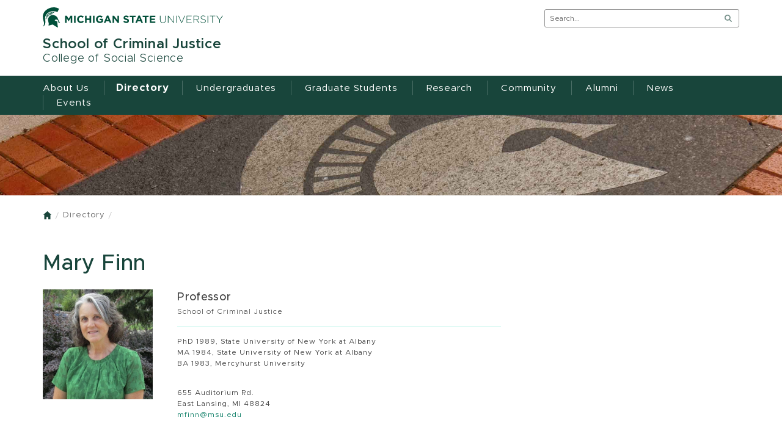

--- FILE ---
content_type: text/html
request_url: https://cj.msu.edu/directory/finn-mary.html
body_size: 4717
content:
<!DOCTYPE html SYSTEM "about:legacy-compat">
<html xmlns="http://www.w3.org/1999/xhtml" class="no-js" dir="ltr" lang="en">
<head><script type="text/javascript">try { document.__defineGetter__("referrer",function(){return "";}); } catch (exception) {try {Object.defineProperties(document, {referrer:   { get: function() { return ""; } } } );} catch (exception) {} } </script>
<meta charset="utf-8"/>
<meta content="ie=edge" http-equiv="x-ua-compatible"/>
<meta content="Mary A. Finn is a Professor in the School of Criminal Justice at Michigan State University." name="description"/>
<meta content="School of Criminal Justice, Michigan State University, Mary Finn, Professor, policy, practice" name="keywords"/>
<meta content="width=device-width, initial-scale=1" name="viewport"/>
<title>Mary Finn | School of Criminal Justice | Michigan State University</title>
</head>
<body class="template template--child template--child-photo">

    
	<link href="https://msu-p-001.sitecorecontenthub.cloud/api/public/content/b042c2fc416346f49522b7fcbadfffb5?v=c6c51dc5" rel="stylesheet"/>
	<link href="https://msu-p-001.sitecorecontenthub.cloud/api/public/content/82dfc859b7994bce86be6ded705286f3?v=058db4ed" rel="stylesheet"/>
	<link href="https://msu-p-001.sitecorecontenthub.cloud/api/public/content/c9c3a97073464215b40eb25ce5d93a6b?v=81ac7d93" media="print" rel="stylesheet"/>
	<link href="../_assets/css/custom.css?v=4.0.0" rel="stylesheet"/>



	<style>@import url("https://msu-p-001.sitecorecontenthub.cloud/api/public/content/1a1d46b45afb40eda6ebf4ed44077295");</style>
	<link href="https://msu-p-001.sitecorecontenthub.cloud/api/public/content/303cca3a9b39438ba66a921d43ef83b8?v=9e652a19" rel="icon"/>

<a class="skip-to-main-content-link" href="#main-content">Skip to main content</a> <!-- Google Tag Manager -->
<script>/*  */(function(w,d,s,l,i){w[l]=w[l]||[];w[l].push({'gtm.start': new Date().getTime(),event:'gtm.js'});var f=d.getElementsByTagName(s)[0], j=d.createElement(s),dl=l!='dataLayer'?'&amp;l='+l:'';j.async=true;j.src= 'https://www.googletagmanager.com/gtm.js?id='+i+dl;f.parentNode.insertBefore(j,f); })(window,document,'script','dataLayer','GTM-WGK7XWD');/*  */</script>
<!-- End Google Tag Manager -->

<!-- Google Tag Manager (noscript) --> 
<noscript><iframe height="0" src="https://www.googletagmanager.com/ns.html?id=GTM-WGK7XWD" style="display:none;visibility:hidden" width="0"></iframe></noscript> 
<!-- End Google Tag Manager (noscript) --> 

<div class="off-canvas-wrapper">
<div class="off-canvas-wrapper-inner" data-off-canvas-wrapper="">
<div aria-hidden="true" aria-live="polite" aria-relevant="additions removals" class="off-canvas position-right" data-off-canvas="" data-position="right" id="offcanvas-nav"><!-- search, site name, and main nav moved here for mobile -->
</div>
<div aria-hidden="false" aria-live="polite" aria-relevant="additions removals" class="off-canvas-content" data-off-canvas-content="">
<header>
<div class="template__header">
<div class="template__sticky-header">
<div class="row">
<div class="small-6 columns"><a href="https://msu.edu/">
<img alt="Michigan State University" class="template__logo masthead-reg" src="https://cdn.cabs.msu.edu/brand/images/masthead-helmet-white.svg"/>
                                        <img alt="Michigan State University" class="template__logo masthead-sticky" src="https://cdn.cabs.msu.edu/brand/images/masthead-helmet-green.svg"/>
</a></div>
<div class="small-6 columns template__utilities"><button class="hamburger hamburger--squeeze" data-toggle="offcanvas-nav" id="btn-hamburger" type="button"><span class="show-for-sr">Menu</span> <span class="hamburger-box"><span class="hamburger-inner"></span></span></button> 
<div class="js-initial-load" id="search" role="search">

    <form action="//u.search.msu.edu/index.php" method="get">
        <input name="client" type="hidden" value="School of Criminal Justice"/>
        <input name="sitesearch" type="hidden" value="cj.msu.edu"/>
        <input name="analytics" type="hidden" value=""/>
        <label class="invisible" for="q">Search</label>
        <input id="q" name="q" placeholder="Search..."/>
        <button id="btn_search" type="submit" value="search">
            <span class="show-for-sr">Search</span>
        </button>
    </form></div>
</div>
</div>
</div>
</div>
<div class="row">
<div class="large-9 columns" id="site-title-wrapper">
<h2 id="site-title">
<a href="../index.html">
             School of Criminal Justice
                <span> College of Social Science
</span>
    </a>

</h2>
</div>
</div>
<div class="js-initial-load" id="desktop-nav">
<div class="row">
<div class="large-12 columns" id="main-menu-wrapper">
<nav aria-label="Primary navigation" id="main-menu">
<ul>
                                                   <li class="level-one">     <a class="link" href="../about/index.html" role="menuitem">About Us</a>
                
</li>
                                                        <li class="level-one current "> 
                                            <a class="link" href="index.html" role="menuitem">Directory</a>
                
</li>
                                                       <li class="level-one">     <a class="link" href="../undergraduates/index.html" role="menuitem">Undergraduates</a>
                
</li>
                                                       <li class="level-one">     <a class="link" href="../graduates/index.html" role="menuitem">Graduate Students</a>
                
</li>
                                                       <li class="level-one">     <a class="link" href="../research-excellence/index.html" role="menuitem">Research</a>
                
</li>
                                                       <li class="level-one">     <a class="link" href="../community/index.html" role="menuitem">Community</a>
                
</li>
                                                       <li class="level-one">     <a class="link" href="../alumni-giving/index.html" role="menuitem">Alumni</a>
                
</li>
                                                       <li class="level-one">     <a class="link" href="../news/index.html" role="menuitem">News</a>
                
</li>
                                                       <li class="level-one">     <a class="link" href="../events/index.html" role="menuitem">Events</a>
                
</li>
     </ul></nav>
</div>
</div>
</div>
</header>
<main id="main-content">



            <div class="template__photo" role="presentation" style="background-image:url(//cdn.cabs.msu.edu/framework/images/child-band/child-brand-2.jpg)"> </div>
     
<div class="row">
<div class="large-8 columns">
<div class="row" id="breadcrumbs">
<div class="large-12 columns">
<nav aria-label="Breadcrumb navigation"><ul>
    <li><a href="../index.html"><span class="show-for-sr">Home</span></a></li>
                
        
                                                            <li><a href="index.html">Directory</a></li>
                                                           </ul></nav>
</div>
</div>
<div class="row">
<div class="large-12 columns contextual-nav contextual-nav__drawer"></div>
</div>







<div id="directory-profile">
    <div class="directory__person" itemscope="" itemtype="http://schema.org/Person">
               <h1 itemprop="name">Mary Finn</h1>
        <!-- start categories -->
                    <span class="categories" style="display: none;">Faculty</span>
                                <!-- end categories -->
            <div class="directory__thumb">
            <img alt="Mary A. Finn" itemprop="image" src="../_assets/images/dir-finnm.jpg"/>
                        
        </div>
    
        <div class="directory__info">
                            
                            <ul class="directory__info__section-1">
                                            <li class="directory__info__title-1" itemprop="jobTitle">Professor</li>
                                                                <li class="directory__info__title-2" itemprop="jobTitle">School of Criminal Justice</li>
                                    </ul>
                        
                            <ul class="directory__info__section-2">
                    
                                            <li class="directory__info__group-1" itemprop="worksFor">PhD 1989, State University of New York at Albany</li>
                                        
                                            <li class="directory__info__group-2" itemprop="worksFor">MA 1984, State University of New York at Albany</li>
                                        
                                            <li class="directory__info__group-3" itemprop="worksFor">BA 1983, Mercyhurst University</li>
                                        
                                        
                                    </ul>
                        
                                        <ul class="directory__info__section-3">
                    
                                                    <li class="directory__info__address-2" itemprop="address">655 Auditorium Rd.</li>
                                                    <li class="directory__info__address-3" itemprop="address">East Lansing, MI 48824</li>
                                                                                    <li class="directory__info__email" itemprop="email"><a href="mailto:mfinn@msu.edu" itemprop="email">mfinn@msu.edu</a></li>
                
                </ul>
                    </div>
    </div>




             <h2>Links</h2>
        <p><span style="color: #333333; font-family: verdana, geneva, sans-serif; font-size: 11pt;"><a href="../_assets/pdfs/cvs/CV-FinnM.pdf" style="color: #333333">Curriculum Vitae</a></span></p>
<a href="https://gencen.isp.msu.edu/afs/directory/?ref_cID=231&amp;bID=8371&amp;dd_asId=3456" rel="noopener" target="_blank">Center for Gender in the Global Context</a> 
        <hr/>
                 <h2>Biography</h2>
        <div class="shield-bg">
<div class="hfeed site container" id="page">
<div class="row">
<section class="content-area span8" id="primary">
<div class="site-content" id="content" role="main">
<article class="post-7738 people type-people status-publish has-post-thumbnail hentry personnel_types-01-faculty" id="post-7738">
<div class="person-content">
<p class="person-bio">Mary A. Finn is a Professor in the School of Criminal Justice at Michigan State University. Her research addresses problems and issues directly related to justice policy and practice. She has collaborated extensively with local justice agencies, advocacy organizations, and divisions of the state government in efforts to bridge the world of academia and the world of policy and practice. Her current research examines the influence of conditional release decisions on mass incarceration.&#160;</p>
<p class="person-bio">Dr. Finn served as Dean of the College of Social Science from 2020-2023 and as Director of the School of Criminal Justice from 2015-2020. Prior to joining MSU, she was a Professor at Georgia State University and served as the Associate Provost for Institutional Effectiveness.</p>
</div>
</article>
</div>
</section>
</div>
</div>
</div> 
        <hr/>
                      <h2>Areas of Expertise</h2>
        <ul>
<li>Human Trafficking</li>
<li>Intimate Partner Violence</li>
<li>Elder Abuse</li>
<li>Correctional Policy</li>
</ul> 
        <hr/>
                 <h2>Selected Publications</h2>
        <p>Stalans, L.J., &amp; <span style="color: #003300;"><strong>Finn, M.A.</strong></span> (2019). Self-Narratives of Persistent Pimps and Those Anticipating Desistance: Emotions, Conventional Work, and Moral Profitability Calculus. <em>Victims and Offenders.</em></p>
<p><img alt="" class="" height="5" src="../_assets/images/Spear-Green-Medium.png" width="300"/></p>
<p><span style="color: #003300;"><strong>Finn, M.A</strong></span>., Prevost, J.*, Braucht, G.S., Hawk, S., Meredith, T., &amp; Johnson, S. (2017). Home Visits in Community Supervision: A Qualitative Analysis of Theme and Tone. <em>Criminal Justice &amp; Behavior.</em></p>
<p><img alt="" class="" height="5" src="../_assets/images/Spear-Green-Medium.png" width="300"/></p>
<p>Policastro, C. &amp; <span style="color: #003300;"><strong>Finn, M.A.</strong></span> (2017). Coercive Control and Physical Violence in Older Adults: Analysis Using Data from the National Elder Mistreatment Study. <em>Journal of Interpersonal Violence.</em></p>
<p><img alt="" class="" height="5" src="../_assets/images/Spear-Green-Medium.png" width="300"/></p>
<p>Stalans, L.J. &amp; <span style="color: #003300;"><strong>Finn, M.A.</strong></span> (2016). Defining and Predicting Pimps' Coerciveness Towards Sex Workers: Socialization Processes. <em>Journal of Interpersonal Violence.</em></p>
<p><img alt="" class="" height="5" src="../_assets/images/Spear-Green-Medium.png" width="300"/></p>
<p>Stalans, L.J. &amp; <span style="color: #003300;"><strong>Finn, M.A.</strong></span> (2016). Understanding How the Internet Facilitates Crime and Deviance. <em>Victims &amp; Offenders</em></p>
<p><img alt="" class="" height="5" src="../_assets/images/Spear-Green-Medium.png" width="300"/></p>
<p><span style="color: #003300;"><strong>Finn, M.A.</strong></span> &amp; Stalans, L.J. (2016). How Targeted Enforcement Shapes Marketing Decisions of Pimps: Evidence of Displacement and Innovation. <em>Victims &amp; Offenders. <br/></em></p> 
        <hr/>
    </div>   </div>
</div>
</main>
<footer class="footer">






 

    <div class="footer__social">
        <div class="row">
            <div class="large-12 columns text-center">
                <ul>
                                                                                                <li>
                                <a class="facebook" href="https://www.facebook.com/msucj/"><span class="show-for-sr">Facebook</span></a>
                            </li>
                                                                                                <li>
                                <a class="twitter" href="https://twitter.com/msu_scj"><span class="show-for-sr">Twitter</span></a>
                            </li>
                                                                                                <li>
                                <a class="linkedin" href="https://www.linkedin.com/company/msucj"><span class="show-for-sr">LinkedIn</span></a>
                            </li>
                                                                                                <li>
                                <a class="instagram" href="https://www.instagram.com/msuscj/"><span class="show-for-sr">Instagram</span></a>
                            </li>
                                    </ul>
            </div>
        </div>
    </div>
  
<div class="row footer__standard">
<div class="large-12 columns">
<div class="footer__wordmark"><a href="https://msu.edu/"><img alt="Michigan State University wordmark" class="screen-msuwordmark" src="https://cdn.cabs.msu.edu/brand/images/msu-wordmark-green.svg"/></a></div>
<div class="footer__info">
    <ul class="footer__info__links">
            <li style="text-decoration: none;">
            <a href="tel:(517) 355-2197"><span style="font-weight: 600;">(517) 355-2197</span></a>
        </li>
            <li>
            <a href="../contact.html">Contact Information</a>
        </li>
        <li>
            <a href="../site-map.html">Site Map</a>
        </li>
        <li>
            <a href="https://msu.edu/privacy">Privacy Statement</a>
        </li>
        <li>
            <a href="../accessibility.html">Site Accessibility</a>
        </li>
    </ul>
 
<ul class="footer__info__msu">
<li>Call MSU: <strong>(517) 355-1855</strong></li>
<li>Visit: <strong><a href="http://msu.edu/">msu.edu</a></strong></li>

<li><a href="https://civilrights.msu.edu/policies/Notice-of-Non-Discrimination-Anti-Harassment-and-Non-Retaliation.html"><strong>Notice of Nondiscrimination</strong></a></li>
</ul>
<ul class="footer__info__copyright">
<li><strong>Spartans Will</strong>.</li>
<li>© Michigan State University</li>
</ul>
</div>
</div>
</div>
</footer>
</div>
</div>
</div>

<script src="https://cdn.cabs.msu.edu/framework/js/vendor.min.js"></script>
<script src="https://cdn.cabs.msu.edu/framework/js/main.min.js?v=5.0.1"></script>
<script src="../_assets/scripts/custom.js"></script>

<script type="text/javascript" src="/_Incapsula_Resource?SWJIYLWA=719d34d31c8e3a6e6fffd425f7e032f3&ns=4&cb=1343996217" async></script></body>
</html>

--- FILE ---
content_type: text/css
request_url: https://msu-p-001.sitecorecontenthub.cloud/api/public/content/82dfc859b7994bce86be6ded705286f3?v=058db4ed
body_size: 9046
content:
main {min-height: 550px;}.template--home main {margin-bottom: 30px;}.template--child main {margin-bottom: 50px;}.invisible {position: absolute;left: -9999px;}.js-initial-load {position: absolute !important;top: -999px !important;}.row {max-width: 1170px;}img.scale-with-grid {max-width: 100%;height: auto;}.hide {position: absolute;left: -9999px;}body {font-family: "Metropolis", sans-serif;}h1 {font-family: "Metropolis", sans-serif;color: #18453b;}main h1 {letter-spacing: 0.05rem;font-weight: 500;font-size: 2.18rem;line-height: 1.3;margin-bottom: 20px;color: #18453b;}@media screen and (max-width: 414px) {main h1 {font-size: 1.75rem;}}h2 {font-family: "Metropolis", sans-serif;letter-spacing: 0;font-weight: 400;font-size: 2rem;line-height: 1.5;margin-bottom: 20px;color: #18453b;}main h2 {font-family: "Metropolis", sans-serif;letter-spacing: 0.05rem;font-size: 1.79rem;margin-bottom: 0.5rem;}h3 {font-size: 1.3rem;font-family: "Metropolis", sans-serif;letter-spacing: 0;font-weight: 700;color: #18453b;}main h3 {font-size: 1.53rem;line-height:1.1;}h4 {font-size: 1.23rem;font-family: "Metropolis", sans-serif;font-weight: 700;letter-spacing: 0;color: #18453b;}ol, p, ul, dl {font-family: "Metropolis", sans-serif;font-size: 1.101rem;color: #444;line-height: 1.365;}ul {list-style-type: disc;}ul ul {list-style-type: circle;}ul ul ul {list-style-type: square;}ul ul ul ul {list-style-type: disc;}ul ul ul ul ul {list-style-type: circle;}ul ul ul ul ul ul {list-style-type: square;}ol {list-style-type: decimal;}ol ol {list-style-type: lower-alpha;}ol ol ol {list-style-type: lower-roman;}ol ol ol ol {list-style-type: decimal;}ol ol ol ol ol {list-style-type: lower-alpha;}ol ol ol ol ol ol {list-style-type: lower-roman;}dl dt {margin-bottom: 0;}dl dd {margin-bottom: 0.3rem;}main div > ol, main div > ul {padding-left: 22px;}a {color: #18453b;outline: 0;text-decoration: underline;}a:visited {color: #18453b;text-decoration: none;outline: 0;}a:focus, a:hover {color: #18453b;text-decoration: none;}p a {line-height: inherit;}p a:visited {line-height: inherit;}.lead {font-size: 115%;}:focus {outline: -webkit-focus-ring-color auto 5px !important;}:-moz-focusring {outline: 2px dotted;}hr {max-width: 100%;width: 100%;height: 0;border-right: 0;border-top: 0;border-bottom: 1px solid #eee;border-left: 0;margin: 1.25rem auto;clear: both;}img.float-right {margin: 0 0 15px 15px !important;}img.float-left {margin: 0 15px 15px 0 !important;}.template__header {min-height: 58px;}.template__sticky-header {top: 0;width: 100%;z-index: 1000;padding: 12px 0 13px;background-color: rgba(255, 255, 255, 0);-webkit-transition: background-color 0.8s;-o-transition: background-color 0.8s;-moz-transition: background-color 0.8s;transition: background-color 0.8s;}.template__sticky-header--fixed {position: fixed;top: 0;width: 100%;z-index: 1000;background-color: rgba(255, 255, 255, 0.95);-webkit-transition: background-color 0.8s;-o-transition: background-color 0.8s;-moz-transition: background-color 0.8s;transition: background-color 0.8s;-webkit-box-shadow: 0 1px 12px 1px rgba(0, 0, 0, 0.2);-moz-box-shadow: 0 1px 12px 1px rgba(0, 0, 0, 0.2);box-shadow: 0 1px 12px 1px rgba(0, 0, 0, 0.2);}.template__sticky-header--fixed .template__logo.masthead-sticky {display: inline-block !important;}.template__sticky-header--fixed .template__logo.masthead-reg {display: none !important;}.template__sticky-header--fixed .hamburger-inner, .template__sticky-header--fixed .hamburger-inner::after, .template__sticky-header--fixed .hamburger-inner::before {background-color: #18453b !important;}.template header {position: initial;width: 100%;z-index: 15;}@media screen and (max-width: 1024px) {.template header {position: absolute;}}.template header .template__logo {max-width: none;width: 295px;}.template header .template__logo--no-helmet {margin-top: 9px;width: 285px !important;}@media only screen and (max-width: 414px) {.template header .template__logo {width: 275px;}}@media only screen and (max-width: 320px) {.template header .template__logo {width: 250px;}}.template header .hamburger-box {width: 35px;}.template header .hamburger-inner, .template header .hamburger-inner::after, .template header .hamburger-inner::before {width: 35px;height: 3px;background-color: #fff;}.template header h1, .template header h2 {font-size: 1.4rem;font-weight: 600;letter-spacing: 0.05rem;line-height: 1.2;margin: 2px 0 17px;}.template header h1 span, .template header h2 span {display: block;font-weight: 300;font-size: 1.125rem;}@media only screen and (max-width: 414px) {.template header h1 span, .template header h2 span {font-size: 0.9375rem;}}@media only screen and (max-width: 414px) {.template header h1, .template header h2 {font-size: 1.0625rem;}}.template header h1 a, .template header h2 a {text-decoration: none;}.template header h1 a:hover, .template header h2 a:hover {text-decoration: none;}.template--home header {position: absolute;background: -moz-linear-gradient( top, rgba(0, 0, 0, 0.4) 0%, transparent 100% );background: -webkit-linear-gradient( top, rgba(0, 0, 0, 0.4) 0%, transparent 100% );background: -webkit-gradient( linear, left top, left bottom, from(rgba(0, 0, 0, 0.4)), to(transparent) );background: -o-linear-gradient(top, rgba(0, 0, 0, 0.4) 0%, transparent 100%);background: linear-gradient( to bottom, rgba(0, 0, 0, 0.4) 0%, transparent 100% );filter: progid:DXImageTransform.Microsoft.gradient( startColorstr='#a6000000', endColorstr='#00000000', GradientType=0);}.template--home header .template__logo.masthead-sticky {display: none;}.template--home header .template__logo.masthead-reg {display: inline-block;}.template--home header h1, .template--home header h2 {color: #fff;}.template--home header h1 a, .template--home header h2 a {color: #fff;}.template--home header h1 a:visited, .template--home header h2 a:visited {color: #fff;}.template--home header h1 a:hover, .template--home header h2 a:hover {color: #e6e3e1;}.template--child {background: -moz-linear-gradient( top, rgba(203, 212, 210, 0.94) 0%, rgba(255, 255, 255, 0.72) 23%, rgba(255, 255, 255, 0) 100% ) no-repeat;background: -webkit-linear-gradient( top, rgba(203, 212, 210, 0.94) 0%, rgba(255, 255, 255, 0.72) 23%, rgba(255, 255, 255, 0) 100% ) no-repeat;background: -webkit-gradient( linear, left top, left bottom, from(rgba(203, 212, 210, 0.94)), color-stop(23%, rgba(255, 255, 255, 0.72)), to(rgba(255, 255, 255, 0)) ) no-repeat;background: -o-linear-gradient( top, rgba(203, 212, 210, 0.94) 0%, rgba(255, 255, 255, 0.72) 23%, rgba(255, 255, 255, 0) 100% ) no-repeat;background: linear-gradient( to bottom, rgba(203, 212, 210, 0.94) 0%, rgba(255, 255, 255, 0.72) 23%, rgba(255, 255, 255, 0) 100% ) no-repeat;filter: progid:DXImageTransform.Microsoft.gradient( startColorstr='#f0cbd4d2', endColorstr='#00ffffff', GradientType=0);}.template--child header {position: relative;}.template--child header .template__logo.masthead-sticky {display: inline-block;}@media screen and (max-width: 1024px) {.template--child header .template__logo.masthead-sticky {display: inline-block;}}.template--child header .template__logo.masthead-reg {display: none;}@media screen and (max-width: 1024px) {.template--child header .template__logo.masthead-reg {display: none;}}.template--child header .hamburger-inner, .template--child header .hamburger-inner::after, .template--child header .hamburger-inner::before {background-color: #18453b;}@media screen and (max-width: 1024px) {.template--child header h1, .template--child header h2 {color: #18453b;max-height: 55px;}}.template--child header h1 a, .template--child header h2 a {color: #18453b;text-decoration: none;}@media screen and (max-width: 1024px) {.template--child header h1 a, .template--child header h2 a {color: #18453b;}}.template--child header h1 a:visited, .template--child header h2 a:visited {color: #18453b;}@media screen and (max-width: 1024px) {.template--child header h1 a:visited, .template--child header h2 a:visited {color: #18453b;}}.template--child header h1 a:hover, .template--child header h2 a:hover {text-decoration: none;color: #00664f;}@media screen and (max-width: 1024px) {.template--child header h1 a:hover, .template--child header h2 a:hover {color: #00664f;}}.template--child .template__photo {height: 0;}@media only screen and (max-width: 768px) {.template--child .template__photo {height: 0;}}@media only screen and (max-width: 414px) {.template--child .template__photo {height: 0;}}.template--child-photo {background: none;}.template--child-photo header {background: none;}@media screen and (max-width: 1024px) {.template--child-photo header {position: absolute;background: -moz-linear-gradient( top, rgba(0, 0, 0, 0.4) 0%, transparent 100% );background: -webkit-linear-gradient( top, rgba(0, 0, 0, 0.4) 0%, transparent 100% );background: -webkit-gradient( linear, left top, left bottom, from(rgba(0, 0, 0, 0.4)), to(transparent) );background: -o-linear-gradient( top, rgba(0, 0, 0, 0.4) 0%, transparent 100% );background: linear-gradient( to bottom, rgba(0, 0, 0, 0.4) 0%, transparent 100% );filter: progid:DXImageTransform.Microsoft.gradient( startColorstr='#a6000000', endColorstr='#00000000', GradientType=0);}}.template--child-photo header .template__logo.masthead-sticky {display: inline-block;}@media screen and (max-width: 1024px) {.template--child-photo header .template__logo.masthead-sticky {display: none;}}.template--child-photo header .template__logo.masthead-reg {display: none;}@media screen and (max-width: 1024px) {.template--child-photo header .template__logo.masthead-reg {display: inline-block;}}.template--child-photo header .hamburger-inner, .template--child-photo header .hamburger-inner::after, .template--child-photo header .hamburger-inner::before {background-color: #18453b;}@media screen and (max-width: 1024px) {.template--child-photo header .hamburger-inner, .template--child-photo header .hamburger-inner::after, .template--child-photo header .hamburger-inner::before {background-color: #fff;}}@media screen and (max-width: 1024px) {.template--child-photo header h1, .template--child-photo header h2 {color: #fff;}}.template--child-photo header h1 a, .template--child-photo header h2 a {color: #18453b;text-decoration: none;}@media screen and (max-width: 1024px) {.template--child-photo header h1 a, .template--child-photo header h2 a {color: #fff;}}.template--child-photo header h1 a:visited, .template--child-photo header h2 a:visited {color: #18453b;}@media screen and (max-width: 1024px) {.template--child-photo header h1 a:visited, .template--child-photo header h2 a:visited {color: #fff;}}.template--child-photo header h1 a:hover, .template--child-photo header h2 a:hover {text-decoration: none;color: #00664f;}@media screen and (max-width: 1024px) {.template--child-photo header h1 a:hover, .template--child-photo header h2 a:hover {color: #e6e3e1;}}.template--child-photo .template__photo {height: 132px;-moz-background-size: cover;background-size: cover;background-repeat: no-repeat;background-position: 50% 0;}@media only screen and (max-width: 768px) {.template--child-photo .template__photo {height: 180px;}}@media only screen and (max-width: 414px) {.template--child-photo .template__photo {height: 180px;}}.template__photo {position: relative;margin-bottom: 24px;text-align: center;overflow: hidden;}.template__photo__text {position: absolute;width: 100%;max-width: 390px;color: #444;padding-left: 0.625rem;padding-right: 0.625rem;padding: 25px 38px 29px 38px;bottom: 60px;background: #fff;text-align: left;margin-left: 0.9375rem;will-change: transform;}@media only screen and (max-width: 768px) {.template__photo__text {background: rgba(255, 255, 255, 0.9);bottom: 0;margin-left: 0;max-width: initial;padding: 25px 38px 48px 38px;}}.template__photo__text h2 {color: #444;font-size: 1.73rem;line-height: 1.1;margin-bottom: 8px;font-weight: 600;}.template__photo__text p {color: #444;font-size: 1.11rem;font-weight: 400;display: inline;}@media only screen and (max-width: 640px) {.template__photo .columns {padding-right: 0;}}.template--home .template__photo {height: 650px;}.template--home .template__photo .orbit-wrapper {height: 100%;}.template--home .template__photo .orbit-wrapper ul {height: 100% !important;}.template--home .template__photo .orbit-slide {height: 100%;max-height: 100% !important;}.template--home .template__photo .orbit-previous {height: 48px;width: 48px;background-image: url("https://cdn.cabs.msu.edu/framework/images/ico-left-arrow-white.svg");background-position: center center;background-repeat: no-repeat;-moz-background-size: 46px;background-size: 46px;}@media only screen and (max-width: 768px) {.template--home .template__photo .orbit-previous {display: none;}}.template--home .template__photo .orbit-next {height: 48px;width: 48px;background-image: url("https://cdn.cabs.msu.edu/framework/images/ico-right-arrow-white.svg");background-position: center center;background-repeat: no-repeat;-moz-background-size: 46px;background-size: 46px;}@media only screen and (max-width: 768px) {.template--home .template__photo .orbit-next {display: none;}}@media only screen and (max-width: 768px) {.template--home .template__photo {height: 480px;}}.template--home .template__photo .orbit-bullets {position: absolute;bottom: 0;left: 50%;-webkit-transform: translateX(-50%);-moz-transform: translateX(-50%);-ms-transform: translateX(-50%);-o-transform: translateX(-50%);transform: translateX(-50%);display: none;}.template--home .template__photo .orbit-bullets button {width: 0.9375rem;height: 0.9375rem;}@media only screen and (max-width: 768px) {.template--home .template__photo .orbit-bullets {display: block;}}.headroom {will-change: transform;}.headroom--pinned {-webkit-transform: translateY(0%);-moz-transform: translateY(0%);-ms-transform: translateY(0%);-o-transform: translateY(0%);transform: translateY(0%);}.headroom--top {position: initial;background-color: rgba(255, 255, 255, 0);-webkit-transition: background-color 0.5s;-o-transition: background-color 0.5s;-moz-transition: background-color 0.5s;transition: background-color 0.5s;-webkit-box-shadow: none;-moz-box-shadow: none;box-shadow: none;}.headroom--not-top {position: fixed;top: 0;background-color: rgba(255, 255, 255, 0.95);-webkit-transition: background-color 0.5s, -webkit-transform 250ms linear;transition: background-color 0.5s, -webkit-transform 250ms linear;-o-transition: background-color 0.5s, -o-transform 250ms linear;-moz-transition: transform 250ms linear, background-color 0.5s, -moz-transform 250ms linear;transition: transform 250ms linear, background-color 0.5s;transition: transform 250ms linear, background-color 0.5s, -webkit-transform 250ms linear, -moz-transform 250ms linear, -o-transform 250ms linear;-webkit-box-shadow: 0 1px 12px 1px rgba(0, 0, 0, 0.2);-moz-box-shadow: 0 1px 12px 1px rgba(0, 0, 0, 0.2);box-shadow: 0 1px 12px 1px rgba(0, 0, 0, 0.2);}.headroom--not-top img.masthead-sticky {display: inline-block !important;}.headroom--not-top img.masthead-reg {display: none !important;}.headroom--not-top .hamburger-inner, .headroom--not-top .hamburger-inner::after, .headroom--not-top .hamburger-inner::before {background-color: #18453b !important;}.headroom--unpinned {-webkit-transform: translateY(-100%);-moz-transform: translateY(-100%);-ms-transform: translateY(-100%);-o-transform: translateY(-100%);transform: translateY(-100%);}#search {width: 319px;background: #fff;border: 1px solid #979797;-webkit-border-radius: 3px;-moz-border-radius: 3px;border-radius: 3px;float: right;padding: 0;margin-top: 3px;height: 30px;display: block;}#search input#q {padding-left: 8px;border: none;-webkit-box-shadow: none;-moz-box-shadow: none;box-shadow: none;background-color: transparent;color: #444;font-size: 0.75rem;font-weight: 400;float: left;height: 28px;width: 276px;outline: 0;}#search input#q::-webkit-input-placeholder {color: #666 !important;}#search input#q::-moz-placeholder {color: #666 !important;opacity: 1;}#search input#q:-ms-input-placeholder {color: #666 !important;}#search input#q:-moz-placeholder {color: #666 !important;opacity: 1;}#search.mobile {width: auto;margin: 14px 1.25rem;float: none;display: none;}#search.mobile input#q {width: 188px;}#btn_search {height: 28px;width: 34px;line-height: normal;cursor: pointer;outline: 0;border: 0;float: right;margin: 0 auto;text-indent: -9999px;text-transform: uppercase;-webkit-border-radius: 0 3px 3px 0;-moz-border-radius: 0 3px 3px 0;border-radius: 0 3px 3px 0;background: url("https://cdn.cabs.msu.edu/brand/images/ico-search.svg") center 8px no-repeat;-moz-background-size: 12px 12px;background-size: 12px 12px;}#btn_search:hover {-moz-box-shadow: inset 0 0 60px rgba(0, 0, 0, 0.3);-webkit-box-shadow: inset 0 0 60px rgba(0, 0, 0, 0.3);box-shadow: inset 0 0 60px rgba(0, 0, 0, 0.3);}#desktop-nav {background: #18453b;padding: 8px 0;display: block;}#desktop-nav ul {list-style-type: none;display: inline-block;padding: 0;margin: 0;}#desktop-nav li {display: inline-block;color: #fff;border-left: 1px solid #4a6d65;}#desktop-nav li.current a {font-weight: 700 !important;font-size: 1.05rem;padding: 0 15px 0 19px;}#desktop-nav li.current a:hover {text-decoration: none;}#desktop-nav li:first-child {border-left: none;}#desktop-nav li:first-child.current a {font-weight: 600 !important;font-size: 0.9375rem;padding: 0 15px 0 0;}#desktop-nav li:first-child.current a:hover {text-decoration: none;}#desktop-nav li:first-child a {padding-left: 0;}#desktop-nav a {color: #fff;display: inline-block;font-size: 1.01rem;padding: 0 18px 0 22px;text-decoration: none;}#desktop-nav a:hover {color: #fff;text-decoration: underline;}#desktop-nav a:visited {color: #fff;}#desktop-nav.mobile {display: none;}#btn-hamburger {display: none;float: right;background: none;margin: 5px 0 -5px;padding: 0;}#btn-hamburger.mobile {display: inline-block;}#btn-hamburger:focus {outline: none;}.off-canvas {background: #18453b;min-height: 100%;overflow-y: hidden;}.off-canvas a {color: #fff;text-decoration: none;}.off-canvas a:hover, .off-canvas a:visited {color: #fff;}.off-canvas a:hover {text-decoration: underline;}.is-drilldown {max-width: 100% !important;}.is-drilldown-submenu-parent > a::after {border-color: transparent transparent transparent #77918b;}.js-drilldown-back > a::before {border-color: transparent #77918b transparent transparent;}.is-drilldown-submenu {background: #18453b;display: none;}.is-drilldown-submenu .is-drilldown-submenu {margin-left: 0;}.is-drilldown-submenu .is-drilldown-submenu-parent > a::after {right: 37px;}#main-menu {position: relative;}#main-menu ul ul {display: none;}#main-menu ul ul ul {display: none;}#offcanvas-nav h1, #offcanvas-nav h2 {font-size: 1.3rem;letter-spacing: 0;line-height: 1.25;margin: 10px 1.25rem 0.75rem;}#offcanvas-nav h1 span, #offcanvas-nav h2 span {display: block;font-weight: 300;font-size: 1rem;margin: 4px 0;}#offcanvas-nav h1 a, #offcanvas-nav h2 a {color: #fff;text-decoration: none;}#offcanvas-nav h1 a:hover, #offcanvas-nav h2 a:hover {text-decoration: none;color: #e6e3e1;}#offcanvas-nav h1 a:visited, #offcanvas-nav h2 a:visited {color: #fff;}#offcanvas-nav #main-menu > .is-accordion-submenu-parent > .is-accordion-submenu {display: none !important;}#offcanvas-nav ul {font-size: 0.9375rem;margin-left: 0;}#offcanvas-nav ul > li a {padding-left: 1.25rem;}#offcanvas-nav ul > li.current a {font-weight: 600 !important;font-size: 1rem;}#offcanvas-nav ul > li.current a:hover {text-decoration: none;}#offcanvas-nav ul.active-level {display: block;}#offcanvas-nav ul.active-level li.active-child a {color: #d1de3f;}#offcanvas-nav a {display: block;padding: 6px 0;}#offcanvas-nav .is-drilldown-submenu {display: block;}#offcanvas-nav #search.mobile {display: block;}.template .contextual-nav {position: relative;}.template .contextual-nav > div {float: right;width: 100%;max-width: 319px;background-color: #fafafa;padding: 27px 27px 0;border-top: 6px solid #959595;}@media screen and (max-width: 1024px) {.template .contextual-nav > div {float: none;width: 100%;max-width: none;margin-left: 0;}}.template .contextual-nav nav {padding: 20px 0 50px;border-top: 1px solid #d7d7d7;display: block;}.template .contextual-nav nav > ul {margin-left: 0;padding-left: 0;}.template .contextual-nav nav > ul ul li {list-style-type: none;}.template .contextual-nav nav > ul ul ul {border-left: 4px solid #e8e8e8;}.template .contextual-nav nav > ul ul ul li {margin-left: 0.5rem;list-style-type: none;}.template .contextual-nav nav ul {list-style-type: none;font-size: 0.875rem;}@media screen and (max-width: 1024px) {.template .contextual-nav nav ul {font-size: 0.9375rem;}}.template .contextual-nav nav ul a {display: block;color: #333;font-size:1.01rem;line-height: 1.3;padding: 4px 1.438rem 4px 4px;text-decoration: none;}.template .contextual-nav nav ul a:hover {text-decoration: underline;}.template .contextual-nav nav ul a.current {color: #18453b;font-weight: 700;}.template .contextual-nav nav li.active a {color: #18453b;font-weight: 700;}.template .contextual-nav__drawer {display: none;margin-bottom: 20px;}@media screen and (max-width: 1024px) {.template .contextual-nav__drawer {display: block;}}@media screen and (max-width: 1024px) {.template .contextual-nav__drawer > div {float: none;width: 100%;max-width: none;padding: 12px 20px 0;margin-left: 0;}}.template .contextual-nav__drawer nav {display: none;padding: 15px 0;}.template .contextual-nav__sidebar {margin-bottom: 50px;}.template .contextual-nav h2, .template .contextual-nav h3 {font-size: 1.125rem;letter-spacing: 0.1rem;text-transform: uppercase;padding-bottom: 10px;margin-bottom: 0;font-weight: 500;}.template .contextual-nav h2 a, .template .contextual-nav h3 a {display: inline;background: none;padding-right: 22px;text-decoration: none;}@media screen and (max-width: 1024px) {.template .contextual-nav h2 a, .template .contextual-nav h3 a {display: block;background: url("https://cdn.cabs.msu.edu/framework/images/ico-accordion-chevron.svg") no-repeat 100% 4px;-moz-background-size: 17px;background-size: 17px;}}.template .contextual-nav h2 a.active, .template .contextual-nav h3 a.active {background-position-y: -53px;}.template .contextual-nav h2 a:hover, .template .contextual-nav h3 a:hover {color: #18453b;text-decoration: none;}.template .contextual-nav.mobile {display: none;}.template--child .contextual-nav > div {top: 0;}@media screen and (max-width: 1024px) {.template--child .contextual-nav > div {top: 0;}}.template--child-photo .contextual-nav > div {margin-top: -70px;}@media screen and (max-width: 1024px) {.template--child-photo .contextual-nav > div {margin-top: 0;}}.is-accordion-submenu-parent > a::after {content: "+";display: block;font-size: 1rem !important;width: 0;height: auto;border: none;border-color: transparent transparent transparent;border-top-style: none;border-bottom-width: 0;position: absolute;top: 50%;-webkit-transform: translate(0, -50%);-moz-transform: translate(0, -50%);-ms-transform: translate(0, -50%);-o-transform: translate(0, -50%);transform: translate(0, -50%);margin-top: 0;right: 1rem;}.is-accordion-submenu-parent[aria-expanded="true"] > a::after {content: "\2013";-webkit-transform-origin: initial;-moz-transform-origin: initial;-ms-transform-origin: initial;-o-transform-origin: initial;transform-origin: initial;-webkit-transform: translate(0, -50%);-moz-transform: translate(0, -50%);-ms-transform: translate(0, -50%);-o-transform: translate(0, -50%);transform: translate(0, -50%);}.is-open-right {-webkit-transform: translateX(-265px);-moz-transform: translateX(-265px);-ms-transform: translateX(-265px);-o-transform: translateX(-265px);transform: translateX(-265px);}.off-canvas.position-right {right: -265px;top: 0;width: 265px;}.off-canvas-content {background: none;}.accordion-title {color: #18453b;}.accordion {padding-left: 0;margin-top: 25px;margin-bottom: 35px;}.accordion-item > a {font-size: 1.02rem;text-decoration: none;}.accordion-item > a:hover {text-decoration: none;}.accordion-item.is-active > a {font-size: 0.98rem;color: #444;font-weight: 700;}.accordion-content ul {list-style-type: disc;}.accordion-content ul ul {list-style-type: circle;}.accordion-content ul ul ul {list-style-type: square;}.tabs {padding-left: 0;margin-top: 25px;}.tabs .tabs-title > a {font-size: 0.965rem;color: #18453b;text-decoration: none;}.tabs .tabs-title > a:hover {text-decoration: none;}.tabs .tabs-title.is-active > a {color: #444;font-weight: 700;}.tabs-content {margin-bottom: 35px;}.tabs-content .tabs-panel {font-size:1.15rem;}#breadcrumbs {margin-bottom: 45px;}@media screen and (max-width: 1024px) {#breadcrumbs {margin-bottom: 30px;}}#breadcrumbs ul {list-style-type: none;padding: 0;margin: 0;}#breadcrumbs li {position: relative;display: inline-block;float: left;padding: 0;margin: 0;font-size: 0.8125rem;padding-right: 7px;color: #ccc;}#breadcrumbs li::after {content: "/";display: block;position: absolute;top: 50%;-webkit-transform: translate(0, -50%);-moz-transform: translate(0, -50%);-ms-transform: translate(0, -50%);-o-transform: translate(0, -50%);transform: translate(0, -50%);margin-top: 0;right: 0;}#breadcrumbs li a {line-height: 14px;height: 14px;padding: 10px 6px;height: 14px;color: #686868;text-decoration: none;}#breadcrumbs li a:hover {color: #18453b;text-decoration: underline;}#breadcrumbs li a:active {color: #18453b;}#breadcrumbs li a:focus {color: #18453b;}#breadcrumbs li:first-child a {line-height: 14px;height: 16px;display: block;width: 20px;background: url("https://cdn.cabs.msu.edu/framework/images/ico-home.svg") no-repeat 0 1px;-moz-background-size: 15px;background-size: 15px;}.button {display: inline-block;text-align: center;line-height: 1;cursor: pointer;-webkit-appearance: none;-webkit-transition: background-color 0.2s ease-out, color 0.1s ease-out;-o-transition: background-color 0.2s ease-out, color 0.1s ease-out;-moz-transition: background-color 0.2s ease-out, color 0.1s ease-out;transition: background-color 0.2s ease-out, color 0.1s ease-out;vertical-align: middle;border: 2px solid transparent;-webkit-border-radius: 5px;-moz-border-radius: 5px;border-radius: 5px;padding: 0.5em 1.9em 0.5em;letter-spacing: 1px;margin: 0 0 1rem;font-size: 1.09rem;font-weight: 700;background-color: #18453b;color: #fff;text-decoration: none;}.button:visited {color: #fff;text-decoration: none;outline: 0;}.button:hover {background-color: #00664f;text-decoration: none;color: #fefefe;}.button:focus {background-color: #00664f;color: #fefefe;}.button.tiny {font-size: 0.625rem;}.button.small {font-size: 0.75rem;}.button.large {font-size: 1.25rem;}.button.expanded {display: block;width: 100%;margin-left: 0;margin-right: 0;}.button.pill {-webkit-border-radius: 50px;-moz-border-radius: 50px;border-radius: 50px;}.button.hollow {background-color: transparent;border: 2px solid #18453b;color: #18453b;}.button.hollow:visited {color: #18453b;text-decoration: none;outline: 0;}.button.hollow:hover {background-color: #00664f;border: 2px solid #00664f;text-decoration: none;color: #fefefe;}.button.hollow:focus {background-color: #00664f;border-color: #00664f;color: #fefefe;}.button.inverted {background-color: transparent;border: 2px solid #fff;color: #fff;}.button.inverted:visited {color: #fff;text-decoration: none;outline: 0;}.button.inverted:hover {background-color: #fff;border: 2px solid #fff;text-decoration: none;color: #18453b;}.button.inverted:focus {background-color: #fff;border-color: #fff;color: #18453b;}.template--home .news-events {margin-top: 10px;padding-top: 15px;}.template--home .news-events .orbit-container {padding-left: 0;}.template--home .news-events a {display: block;text-decoration: none;}.template--home .news-events a:hover {text-decoration: none;}.template--home .news-events h3 {font-size: 0.95rem;padding: 8px 0 0;margin-bottom: 20px;text-transform: uppercase;letter-spacing: 0;color: #18453b;}.template--home .news-events h3 span {padding: 8px 0 0 26px;display: inline-block;color: #757575;-moz-background-size: 30px;background-size: 30px;}.template--home .news-events h4 {font-family: "Times New Roman", Times, serif;font-weight: normal;font-size: 1.625rem;color: #18453b;margin-bottom: 10px;letter-spacing: 0;line-height: 1.25;}@media screen and (max-width: 1024px) {.template--home .news-events h4 {margin-bottom: 10px;}}@media screen and (max-width: 414px) {.template--home .news-events h4 {font-size: 1.375rem;}}.template--home .news-events .orbit-bullets button {width: 0.9375rem;height: 0.9375rem;background-color: #dddddd;}.template--home .news-events .orbit-bullets button.is-active {background-color: #757575;}.template--home .news-events .orbit-next {height: 60px;width: 30px;background: #fff url("https://cdn.cabs.msu.edu/framework/images/ico-news-arrow.svg") no-repeat 100% 50%;background-color: rgba(255, 255, 255, 0.6);-moz-background-size: 90%;background-size: 90%;}.template--home .news-events .orbit-next:hover {background-color: rgba(255, 255, 255, 0.6);}.template--home .news-events .orbit-next:active {background-color: rgba(255, 255, 255, 0.6);}.template--home .news-events .orbit-next:focus {background-color: rgba(255, 255, 255, 0.6);}@media screen and (max-width: 1024px) {.template--home .news-events .orbit-next {display: none;}}.template--home .news-events .orbit-previous {height: 60px;width: 32px;background-color: rgba(255, 255, 255, 0.6);}.template--home .news-events .orbit-previous:hover {background-color: rgba(255, 255, 255, 0.6);}.template--home .news-events .orbit-previous:active {background-color: rgba(255, 255, 255, 0.6);}.template--home .news-events .orbit-previous:focus {background-color: rgba(255, 255, 255, 0.6);}@media screen and (max-width: 1024px) {.template--home .news-events .orbit-previous {display: none;}}.template--home .news-events .orbit-bullets {text-align: left;}.template--home .news h3 span {background: url("https://cdn.cabs.msu.edu/framework/images/ico-news-green.svg") no-repeat -5px 2px;}.template--home .events h3 span {background: url("https://cdn.cabs.msu.edu/framework/images/ico-events-green.svg") no-repeat -5px 2px;}.template--home .news-100 {position: relative;border-bottom: 1px solid #eee;padding-bottom: 20px;}.template--home .news-100 .orbit-container {height: 100px !important;}@media screen and (max-width: 1024px) {.template--home .news-100 .orbit-container {max-height: none !important;height: auto !important;}}.template--home .news-100 .orbit-slide {min-height: 100px;}@media screen and (max-width: 1024px) {.template--home .news-100 .orbit-slide {max-height: none !important;}}.template--home .news-100 .large-4 div {border-right: 1px solid #e8e8e8;padding: 0 20px 0 0;min-height: 100px;max-height: 100px;}@media screen and (max-width: 1024px) {.template--home .news-100 .large-4 div {border-right: none;max-height: none !important;min-height: inherit !important;padding: 0;}}.template--home .news-100 .large-8 div {padding: 0 50px 0 10px;min-height: 100px;max-height: 100px;}@media screen and (max-width: 1024px) {.template--home .news-100 .large-8 div {max-height: none !important;min-height: inherit !important;padding-left: 0;padding-right: 0;}}.template--home .news-100 .large-8 div p {margin-bottom: 0;}.template--home .news-100 .large-8 div p span {text-transform: uppercase;font-weight: 700;color: #757575;font-size: 95%;letter-spacing: 1px;}.template--home .events-50, .template--home .news-50 {border-bottom: 1px solid #eee;padding-bottom: 20px;}.template--home .events-50 h4, .template--home .news-50 h4 {font-family: "Times New Roman", Times, serif;font-weight: normal;font-size: 1.625rem;color: #18453b;margin-bottom: 10px;letter-spacing: 0;line-height: 1.25;}@media screen and (max-width: 1024px) {.template--home .events-50 h4, .template--home .news-50 h4 {margin-bottom: 10px;}}@media screen and (max-width: 414px) {.template--home .events-50 h4, .template--home .news-50 h4 {font-size: 1.313rem;}}.template--home .events-50 .orbit-container, .template--home .news-50 .orbit-container {height: 173px !important;}@media screen and (max-width: 1024px) {.template--home .events-50 .orbit-container, .template--home .news-50 .orbit-container {max-height: none !important;height: auto !important;}}@media screen and (max-width: 1024px) {.template--home .events-50 .orbit-slide, .template--home .news-50 .orbit-slide {max-height: none !important;}}.template--home .events-50 .orbit-bullets, .template--home .news-50 .orbit-bullets {margin-top: 1rem;}.template--home .events-50 .large-12 > div, .template--home .news-50 .large-12 > div {width: 165px;height: 173px;float: left;margin-right: 20px;-moz-background-size: cover !important;background-size: cover !important;}@media screen and (max-width: 414px) {.template--home .events-50 .large-12 > div, .template--home .news-50 .large-12 > div {width: 140px;height: 147px;}}.template--home .events-50 .large-12 p, .template--home .news-50 .large-12 p {margin-bottom: 5px;text-transform: uppercase;font-weight: 700;color: #757575;font-size: 0.8125rem;letter-spacing: 1px;}.template--home .news-thumb {background: url("../images/news-50-sample-thumb.jpg") no-repeat 0 0;}.template--home .events-calendar {position: relative;border: 5px solid #97a2a2;background: #fff;text-align: center;}.template--home .events-calendar div {position: absolute;top: 50%;left: 50%;-webkit-transform: translate(-50%, -50%);-moz-transform: translate(-50%, -50%);-ms-transform: translate(-50%, -50%);-o-transform: translate(-50%, -50%);transform: translate(-50%, -50%);}.template--home .events-calendar span {display: block;}.template--home .events-calendar .month {margin: 0;padding: 0;text-transform: uppercase;font-weight: 700;color: #757575;font-size: 0.9375rem;letter-spacing: 1px;}.template--home .events-calendar .date {margin: 12px 0;padding: 0;font-size: 4.25rem;line-height: 1;color: #18453b;font-weight: 700;}@media screen and (max-width: 414px) {.template--home .events-calendar .date {margin: 4px 0;font-size: 3.625rem;}}.template--home .events-calendar .year {margin: 0;padding: 0;text-transform: uppercase;font-weight: 700;color: #757575;font-size: 0.9375rem;letter-spacing: 1px;}.template--home .events-100 {border-bottom: 1px solid #eee;padding-bottom: 20px;}.template--home .events-100 h4 {font-family: "Times New Roman", Times, serif;font-weight: normal;font-size: 1.375rem;color: #18453b;margin-bottom: 10px;letter-spacing: 0;line-height: 1.25;}@media screen and (max-width: 1024px) {.template--home .events-100 h4 {margin-bottom: 10px;}}@media screen and (max-width: 414px) {.template--home .events-100 h4 {font-size: 1.313rem;}}.template--home .events-100 p {margin-bottom: 5px;text-transform: uppercase;font-weight: 700;color: #757575;font-size: 0.6875rem;letter-spacing: 1px;}.template--home .events-100 .events-calendar {width: 130px;height: 138px;float: left;margin-right: 20px;margin-bottom: 20px;-moz-background-size: contain;background-size: contain;}@media screen and (max-width: 414px) {.template--home .events-100 .events-calendar {width: 130px;height: 138px;}}.template--home .events-100 .month {margin: 0;padding: 0;text-transform: uppercase;font-weight: 700;color: #757575;font-size: 0.6875rem;letter-spacing: 1px;}.template--home .events-100 .date {margin: 7px 0;padding: 0;font-size: 3rem;line-height: 1;color: #18453b;font-weight: 700;}@media screen and (max-width: 414px) {.template--home .events-100 .date {margin: 5px 0;font-size: 2.813rem;}}.template--home .events-100 .year {margin: 0;padding: 0;text-transform: uppercase;font-weight: 700;color: #757575;font-size: 0.6875rem;letter-spacing: 1px;}.template--child .news {margin-bottom: 14px;}.template--child .news__photo {float: left;padding-top: 4px;margin: 0 35px 26px 0;}.template--child .news__photo img {max-width: 124px;}@media screen and (max-width: 414px) {.template--child .news__photo {display: none;}}.template--child .news__text {overflow: hidden;}.template--child .news__text h3 {font-family: "Times New Roman", Times, serif;font-weight: normal;font-size: 1.375rem;color: #18453b;margin-bottom: 8px;line-height: 1.1;}.template--child .news__text h4 {text-transform: uppercase;font-weight: 700;color: #757575;margin-bottom: 11px;font-size: 0.75rem;letter-spacing: 0;}.template--child .news__text p {font-size: 0.875rem;}.template--child .events {margin-bottom: 14px;}.template--child .events__calendar {position: relative;float: left;padding-top: 4px;margin: 0 35px 26px 0;}@media screen and (max-width: 414px) {.template--child .events__calendar {display: none;}}.template--child .events__calendar div {text-align: center;width: 75px;height: 77px;background: #fff;border: 3px solid #97a2a2;}.template--child .events__calendar span {display: block;}.template--child .events__calendar .month {margin: 11px 0 0;padding: 0;text-transform: uppercase;font-weight: 700;color: #767676;font-size: 0.625rem;letter-spacing: 1px;}.template--child .events__calendar .date {position: relative;margin: 4px 0;padding: 0;font-size: 1.625rem;line-height: 1;color: #18453b;font-weight: 500;}.template--child .events__text {overflow: hidden;}.template--child .events__text h3 {font-family: "Times New Roman", Times, serif;font-weight: normal;font-size: 1.375rem;color: #18453b;margin-bottom: 8px;line-height: 1.1;}.template--child .events__text h4 {text-transform: uppercase;font-weight: 700;color: #757575;margin-bottom: 11px;font-size: 0.75rem;letter-spacing: 0;}.template--child .events__text p {font-size: 0.875rem;}.image-text-callout {margin-top: 50px;margin-bottom: 30px;}.image-text-callout img {margin-bottom: 20px;}.blockquote {margin: 60px 0;}@media screen and (max-width: 575px) {.blockquote {padding-left: 0.625rem;padding-right: 0.625rem;}}.blockquote blockquote {border-left: none;border: none;margin: 0;padding: 0;}.blockquote__photo {float: left;width: 195px;height: 195px;-webkit-border-radius: 50%;-moz-border-radius: 50%;border-radius: 50%;-moz-background-size: cover;background-size: cover;background-repeat: no-repeat;background-position: 50%;margin-right: 50px;}@media screen and (max-width: 575px) {.blockquote__photo {float: none;margin: 0 auto 30px;}}.blockquote__text {overflow: hidden;}@media screen and (max-width: 575px) {.blockquote__text {text-align: center;}}.blockquote__text h3 {font-family: "Times New Roman", Times, serif;font-weight: bold;font-style: italic;font-size: 1.75rem;color: #18453b;margin-bottom: 40px;line-height: 1.25;}.blockquote__text h3:before {content: "\201C";position: absolute;margin-left: -0.6em;}.blockquote__text h3:after {content: "\201D";}@media screen and (max-width: 1024px) {.blockquote__text h3 {margin-bottom: 20px;}}@media screen and (max-width: 414px) {.blockquote__text h3 {font-size: 1.375rem;}}.blockquote__text--sans-serif h3 {font-family: "Times New Roman", Times, serif;font-family: "Metropolis", sans-serif;font-weight: 500;font-size: 1.5rem;}.blockquote__text footer {margin: 0;width: 100%;padding: 0;text-transform: uppercase;font-weight: 700;color: #757575;margin-bottom: 11px;font-size: 0.8rem;letter-spacing: 1px;border-left: 2px solid #e5e8e8;padding-left: 16px;}@media screen and (max-width: 768px) {.blockquote__text footer {margin-bottom: 0;}}@media screen and (max-width: 575px) {.blockquote__text footer {border-left: none;padding-left: 0;}}.blockquote--sans-photo .blockquote__text {text-align: center;}.blockquote--sans-photo .blockquote__text h3 {margin-bottom: 30px;}.blockquote--sans-photo footer {border: none;}.link-list {margin: 60px 0 30px;}.link-list h2 {text-transform: uppercase;font-weight: 700;color: #18453b;font-size: 1.09rem;letter-spacing: 0;}.link-list ul {list-style-type: none;margin: 0 0 30px;padding: 0;-webkit-columns: 3;-moz-columns: 3;columns: 3;}@media screen and (max-width: 768px) {.link-list ul {-webkit-columns: 2;-moz-columns: 2;columns: 2;}}@media screen and (max-width: 530px) {.link-list ul {-webkit-columns: 1;-moz-columns: 1;columns: 1;}}.link-list ul a:link {text-decoration: underline;}.link-list ul a:hover {text-decoration: none;}.template .intro h2 {text-transform: uppercase;font-weight: 700;color: #18453b;font-size: 1.1rem;letter-spacing: 0;}.template .intro p {font-family: "Times New Roman", Times, serif;font-weight: normal;font-size: 1.75rem;line-height: 1.25;margin-bottom: 30px;}.template .infographics {margin-top: 10px;margin-bottom: 10px;}.template .infographics__data {text-align: center;}.template--home .intro {margin-top: 20px;border-bottom: 1px solid #eee;padding-bottom: 5px;}.template--home .infographics__data:nth-child(1) {border-right: 1px solid #e8e8e8;}.template--home .infographics__data:nth-child(2) {border-right: 1px solid #e8e8e8;}.template--home .infographics__data h2 {font-family: "Times New Roman", Times, serif;font-size: 2.75rem;color: #333;font-weight: bold;margin-bottom: 0;}.template--home .infographics__data p {text-transform: uppercase;font-weight: 700;color: #757575;font-size: 1rem;letter-spacing: 1px;line-height: 1.25;}.template--child .intro {margin: 60px 0 30px;}.template--child .infographics {margin: 60px 0 30px;}.template--child .infographics__intro h2 {text-transform: uppercase;font-weight: 600;color: #18453b;font-size: 1.105rem;letter-spacing: 0;line-height:1.5rem;}.template--child .infographics__intro p {font-size: 134%;}.template--child .infographics__data img {margin-bottom: 10px;}.template--child .infographics__data h2 {font-family: "Times New Roman", Times, serif;font-size: 2.75rem;color: #333;font-weight: bold;margin-bottom: 0;}.template--child .infographics__data p {text-transform: uppercase;font-weight: 700;color: #757575;font-size: 0.9rem;letter-spacing: 1px;line-height: 1.25;}.template--child .image-text-callout {font-size: 1.18rem;line-height: 1.5rem;}.template--child .link-list ul li a {font-size: 1.32rem;}.promo {position: relative;text-align: center;margin-top: 40px;}.template--child .promo {margin-top: 20px;}.promo h2 {margin-bottom: 1.625rem;}.promo--3-up {margin-bottom: 40px;}.promo--4-up {margin-bottom: 40px;}.promo.row {margin-right: -7px;margin-left: -7px;}@media screen and (max-width: 640px) {.promo.row {margin-left: -0.625rem;margin-right: -0.625rem;}}.promo.row .row {margin-right: 0;margin-left: 0;}.promo__equalizer {margin-left: 7px;margin-right: 7px;}.promo__equalizer a {display: block;}.promo__equalizer h4 {color: #444;}@media screen and (max-width: 640px) {.promo__equalizer {height: auto !important;margin-left: 0;margin-right: 0;}}.promo .promo__image {min-height: 280px;-moz-background-size: cover;background-size: cover;background-repeat: no-repeat;background-position: 50%;margin-bottom: 28px;}.template--child .promo .promo__image {min-height: 182px;margin-bottom: 15px;}.promo h3 {color: #333;font-size: 1.25rem;line-height: 1.2;margin-bottom: 0.75rem;}.promo--gallery .promo__equalizer {margin-bottom: 38px;}.promo--gallery .promo__equalizer h4 {font-size: 1.15rem;font-weight: 500;}.template--child .promo--gallery .promo__equalizer {text-align: left;}.template--child .promo--gallery .promo__equalizer h4 {line-height: 1.25;font-weight: 500;}.template--child .promo--gallery .promo__equalizer p {font-size: 0.95rem;}.template--child .promo--gallery .promo__equalizer p a {display: inline;color: #18453b;font-weight: 500;text-decoration: underline;}.template--child .promo--gallery .promo__equalizer p a:hover {text-decoration: none;}.promo--gallery .promo__image {min-height: 150px;margin-bottom: 15px;}.template--child .promo--gallery .promo__image {margin-bottom: 15px;}.template--child .promo--gallery {margin-bottom: 40px;}.promo .button {margin: 1.25rem 0;}@media screen and (max-width: 640px) {.promo .button {margin-top: 0;}}.promo a {color: #444;text-decoration: none;}.promo a:hover {text-decoration: none;}table {font-size: 0.875rem;}@media only screen and (max-width: 800px) {.jrt table, .jrt tbody, .jrt td, .jrt th, .jrt thead, .jrt tr {display: block;text-align: left;}.jrt thead tr {position: absolute;top: -9999px;left: -9999px;}.jrt tr {border: 1px solid #ccc;}.jrt td {min-height: 40px;border: none;border-bottom: 1px solid #eee;position: relative;padding-left: 50%;font-weight: normal;}.jrt td:before {position: absolute;top: 8px;left: 6px;width: 45%;text-align: left !important;padding-right: 0;font-weight: bold;}}@media only screen and (max-width: 480px) {.jrt td {min-height: 50px;}}main form {font-family: "Metropolis", sans-serif;font-size: 0.9375rem;color: #444;}main form .row {margin-top: 10px;}main form h3 {font-size: 1.15rem;}main form h4, main form h5, main form h6 {font-size: 1rem;color: #444;}main textarea {overflow: auto;min-height: 150px;}main .form-ul {margin-left: 20px;}main .form-section {padding-top: 20px;}main input[type="password"], main input[type="text"], main select, main textarea {-webkit-border-radius: 4px;-moz-border-radius: 4px;border-radius: 4px;border-color: #98a2a3;font-size: 0.9375rem;color: #444;margin: 0;}main label.frm-radio {margin: 10px 0;}main label.frm-checkbox {margin: 10px 0;}main select[multiple]:focus option:checked {background: green -webkit-gradient(linear, left bottom, left top, from(#609386), to(#609386));background: green -webkit-linear-gradient(bottom, #609386 0%, #609386 100%);background: green -moz-linear-gradient(bottom, #609386 0%, #609386 100%);background: green -o-linear-gradient(bottom, #609386 0%, #609386 100%);background: green linear-gradient(0deg, #609386 0%, #609386 100%);}main legend {padding-top: 20px;font-size: 1rem;color: #444;}main #submit {margin: 30px 0 20px;display: inline-block;}main input[type="checkbox"], main input[type="radio"] {margin-right: 5px;margin-bottom: 0;}main .input-group-label:first-child {-webkit-border-radius: 4px 0 0 4px;-moz-border-radius: 4px 0 0 4px;border-radius: 4px 0 0 4px;}main .input-group-field {-webkit-border-radius: 0 !important;-moz-border-radius: 0 !important;border-radius: 0 !important;}main .input-group-button .button {-webkit-border-radius: 0 4px 4px 0;-moz-border-radius: 0 4px 4px 0;border-radius: 0 4px 4px 0;padding: 0.6em 2em 0.65em;}main .help-text {margin-top: 3px;font-size: 0.8125rem;font-style: italic;color: #0a0a0a;}main .fieldset {border-right: none;border-left: none;padding: 0.5rem 1.25rem;}main .fieldset .help-text {margin-top: 0;}main .form-error {margin-top: 0;margin-bottom: 1rem;font-size: 0.75rem;font-weight: normal;color: #cc0000;}main .frm-optional-field {font-size: 0.98rem;}label {font-size: 0.98rem;}main .frm-description {margin: 10px 0 30px;}.datepicker td.active.day, .datepicker td.active.year {background: #4c7e00 !important;color: #fff !important;}.directory #reset-filter-categories {position: absolute;right: 0;top: -15px;font-size: 0.875rem;color: #555;padding: 2px 18px 2px 0;background: url(https://cdn.cabs.msu.edu/framework/images/ico-close.svg) no-repeat center right;-moz-background-size: 14px;background-size: 14px;display: none;}.directory #reset-filter-categories:hover {text-decoration: underline;color: #18453b;}.directory #no-results {margin-top: 20px;}.directory #directory-index {display: none;}.directory #directory-index a {text-decoration: none;}.directory input[type="text"] {border-color: #15826b;}.directory input[type="text"]::-webkit-input-placeholder {color: #555 !important;}.directory input[type="text"]::-moz-placeholder {color: #555 !important;opacity: 1;}.directory input[type="text"]:-ms-input-placeholder {color: #555 !important;}.directory input[type="text"]:-moz-placeholder {color: #555 !important;opacity: 1;}@media screen and (max-width: 640px) {.directory input[type="text"] {margin-bottom: 20px;}}.directory select {color: #555;border-color: #33836e;}.directory__a-z {position: relative;margin-bottom: 65px;display: table;width: 100%;}@media screen and (max-width: 1024px) {.directory__a-z {margin-bottom: 30px;}}.directory__a-z ul {padding: 0;margin: 0;list-style-type: none;display: table-row;width: 100%;}@media screen and (max-width: 1024px) {.directory__a-z ul {display: block;}}.directory__a-z li {display: table-cell;}@media screen and (max-width: 1024px) {.directory__a-z li {display: initial;float: left;}}.directory__a-z li button {font-size: 0.75rem;background: #eafaf7;display: block;width: 100%;padding: 15px 7px;}#directory-profile .directory__person {border-bottom: 6px solid #e6e6e6;padding-bottom: 0;margin-bottom: 40px;min-height: 300px;}.directory__info {min-height: 110px;overflow: hidden;margin-bottom: 70px;}@media screen and (max-width: 1024px) {.directory__info {margin-bottom: 30px;}}.directory__info ul {list-style-type: none;padding: 0;margin-left: 0;line-height: 1.4;color: #444;font-size: 0.75rem;}#directory-profile .directory__info ul {line-height: 1.5;}.directory__info__index-section-1 li {font-size: 0.75rem;}.directory__info__section-1 {padding-bottom: 15px !important;margin-bottom: 15px;margin-left: 0;border-bottom: 1px solid #d3f8f0;}.directory__info__section-2 {margin-bottom: 30px;margin-left: 0;}.directory__info__section-3 {margin-bottom: 0;margin-left: 0;}.directory__info__index-name {font-weight: 500 !important;font-size: 1rem !important;margin-bottom: 5px;padding-bottom: 5px;border-bottom: 1px solid #d3f8f0;}.directory__info__title-1 {font-weight: 500;font-size: 1.125rem;}.directory__info__title-2 {font-weight: 300;font-size: 0.6875;}.directory__info__index-title-1 {font-size: 0.6875 !important;font-weight: 300;}.directory__info__index-title-2 {font-size: 0.6875 !important;font-weight: 300;}.directory__info__group-1 {font-size: 0.75rem;font-weight: 400;}.directory__info__group-2 {font-size: 0.75rem;font-weight: 400;}.directory__info__group-3 {font-size: 0.75rem;font-weight: 400;}.directory__info__affiliation {font-size: 0.75rem;font-weight: 400;}.directory__info__user-def {font-size: 0.75rem;font-weight: 400;}.directory__info__address-1 {font-size: 0.75rem;font-weight: 400;}.directory__info__address-2 {font-size: 0.75rem;font-weight: 400;}.directory__info__address-3 {font-size: 0.75rem;font-weight: 400;}.directory__info__phone-1 {font-size: 0.75rem;font-weight: 400;}.directory__info__phone-2 {font-size: 0.75rem;font-weight: 400;}.directory__info__email {font-size: 0.75rem;font-weight: 400;}.directory__info a {color: #15826b;text-decoration: none;}.directory__info a:hover {text-decoration: underline;}.directory__thumb {height: 110px;width: 110px;float: left;margin-right: 15px;}#directory-profile .directory__thumb {margin-right: 40px;}#directory-profile .directory__thumb {height: 180px;width: 180px;margin-bottom: 40px;}.directory__thumb img {width: 100%;}#directory-profile {margin-bottom: 60px hr;margin-bottom-border-color: #d3f8f0;}.spinner-wrapper {display: block;position: absolute;text-align: center;left: 50%;top: 80px;-webkit-transform: translateX(-50%);-moz-transform: translateX(-50%);-ms-transform: translateX(-50%);-o-transform: translateX(-50%);transform: translateX(-50%);z-index: 1000;}.mobile .spinner-wrapper {top: 30%;}.spinner-wrapper.active {display: inline-block;}.spinner {-webkit-animation: rotator 1.4s linear infinite;-moz-animation: rotator 1.4s linear infinite;-o-animation: rotator 1.4s linear infinite;animation: rotator 1.4s linear infinite;}@-webkit-keyframes rotator {0% {-webkit-transform: rotate(0deg);transform: rotate(0deg);}100% {-webkit-transform: rotate(270deg);transform: rotate(270deg);}}@-moz-keyframes rotator {0% {-moz-transform: rotate(0deg);transform: rotate(0deg);}100% {-moz-transform: rotate(270deg);transform: rotate(270deg);}}@-o-keyframes rotator {0% {-o-transform: rotate(0deg);transform: rotate(0deg);}100% {-o-transform: rotate(270deg);transform: rotate(270deg);}}@keyframes rotator {0% {-webkit-transform: rotate(0deg);-moz-transform: rotate(0deg);-o-transform: rotate(0deg);transform: rotate(0deg);}100% {-webkit-transform: rotate(270deg);-moz-transform: rotate(270deg);-o-transform: rotate(270deg);transform: rotate(270deg);}}.path {stroke-dasharray: 187;stroke-dashoffset: 0;-webkit-transform-origin: center;-moz-transform-origin: center;-ms-transform-origin: center;-o-transform-origin: center;transform-origin: center;-webkit-animation: dash 1.4s ease-in-out infinite, colors 5.6s ease-in-out infinite;-moz-animation: dash 1.4s ease-in-out infinite, colors 5.6s ease-in-out infinite;-o-animation: dash 1.4s ease-in-out infinite, colors 5.6s ease-in-out infinite;animation: dash 1.4s ease-in-out infinite, colors 5.6s ease-in-out infinite;}@-webkit-keyframes colors {0% {stroke: #59b7b5;}25% {}50% {}75% {}100% {stroke: #59b7b5;}}@-moz-keyframes colors {0% {stroke: #59b7b5;}25% {}50% {}75% {}100% {stroke: #59b7b5;}}@-o-keyframes colors {0% {stroke: #59b7b5;}25% {}50% {}75% {}100% {stroke: #59b7b5;}}@keyframes colors {0% {stroke: #59b7b5;}25% {}50% {}75% {}100% {stroke: #59b7b5;}}.path {stroke-dasharray: 187;stroke-dashoffset: 0;-webkit-transform-origin: center;-moz-transform-origin: center;-ms-transform-origin: center;-o-transform-origin: center;transform-origin: center;-webkit-animation: dash 1.4s ease-in-out infinite, colors 5.6s ease-in-out infinite;-moz-animation: dash 1.4s ease-in-out infinite, colors 5.6s ease-in-out infinite;-o-animation: dash 1.4s ease-in-out infinite, colors 5.6s ease-in-out infinite;animation: dash 1.4s ease-in-out infinite, colors 5.6s ease-in-out infinite;}@-webkit-keyframes dash {0% {stroke-dashoffset: 187;}50% {stroke-dashoffset: 46.75;-webkit-transform: rotate(135deg);transform: rotate(135deg);}100% {stroke-dashoffset: 187;-webkit-transform: rotate(450deg);transform: rotate(450deg);}}@-moz-keyframes dash {0% {stroke-dashoffset: 187;}50% {stroke-dashoffset: 46.75;-moz-transform: rotate(135deg);transform: rotate(135deg);}100% {stroke-dashoffset: 187;-moz-transform: rotate(450deg);transform: rotate(450deg);}}@-o-keyframes dash {0% {stroke-dashoffset: 187;}50% {stroke-dashoffset: 46.75;-o-transform: rotate(135deg);transform: rotate(135deg);}100% {stroke-dashoffset: 187;-o-transform: rotate(450deg);transform: rotate(450deg);}}@keyframes dash {0% {stroke-dashoffset: 187;}50% {stroke-dashoffset: 46.75;-webkit-transform: rotate(135deg);-moz-transform: rotate(135deg);-o-transform: rotate(135deg);transform: rotate(135deg);}100% {stroke-dashoffset: 187;-webkit-transform: rotate(450deg);-moz-transform: rotate(450deg);-o-transform: rotate(450deg);transform: rotate(450deg);}}.spinner {-webkit-animation: rotator 1.4s linear infinite;-moz-animation: rotator 1.4s linear infinite;-o-animation: rotator 1.4s linear infinite;animation: rotator 1.4s linear infinite;}@keyframes rotator {0% {-webkit-transform: rotate(0deg);-moz-transform: rotate(0deg);-o-transform: rotate(0deg);transform: rotate(0deg);}100% {-webkit-transform: rotate(270deg);-moz-transform: rotate(270deg);-o-transform: rotate(270deg);transform: rotate(270deg);}}#tiles-wrapper {margin-bottom: 15px;max-width: 1280px;margin: 0 auto;}@-webkit-keyframes tilesSlideIn {0% {top: 140%;}100% {top: 0;}}@-moz-keyframes tilesSlideIn {0% {top: 140%;}100% {top: 0;}}@-o-keyframes tilesSlideIn {0% {top: 140%;}100% {top: 0;}}@keyframes tilesSlideIn {0% {top: 140%;}100% {top: 0;}}#tiles {position: relative;margin: 0 -15px;}.tile {padding: 8px 12px;width: 33.333%;min-width: 320px;float: none;opacity: 0;}.tile.active {float: none;opacity: 1;-webkit-transition: opacity 0.25s ease-in-out;-o-transition: opacity 0.25s ease-in-out;-moz-transition: opacity 0.25s ease-in-out;transition: opacity 0.25s ease-in-out;}@media only screen and (max-width: 974px) {.tile {width: 50%;}}@media only screen and (max-width: 654px) {.tile {width: 100%;}}.tile > div {-webkit-border-radius: 4px;-moz-border-radius: 4px;border-radius: 4px;margin: 5px;background: #fff;-webkit-box-shadow: 0 5px 25px rgba(0, 0, 0, 0.1);-moz-box-shadow: 0 5px 25px rgba(0, 0, 0, 0.1);box-shadow: 0 5px 25px rgba(0, 0, 0, 0.1);}.tile > div .fb-post {min-height: 257px;}.tile > div img {width: 100%;}.tile blockquote {margin-bottom: 0;background: #fff;border: none;font-size: 0.9375rem;}.tile .EmbeddedTweet, .tile iframe {border: none !important;margin: 0 !important;background-color: transparent !important;-webkit-box-shadow: none !important;-moz-box-shadow: none !important;box-shadow: none !important;}.tile .EmbeddedTweet {border: none !important;}.tile .EmbeddedTweet--mediaForward .EmbeddedTweet-tweet {border: none !important;}.tile .fbStoryAttachmentImage {max-width: 100% !important;max-height: 170px;padding: 0 !important;margin: 0 !important;width: 100% !important;}.tile ._dcs {-webkit-box-shadow: none !important;-moz-box-shadow: none !important;box-shadow: none !important;}.custom-tile > div {position: relative;}.video-container {position: relative;padding-bottom: 56.25%;padding-top: 30px;height: 0;overflow: hidden;}.video-container iframe, .video-container object, .video-container embed {position: absolute;top: 0;left: 0;width: 100%;height: 100%;}.footer__mega {background: #f1f1f1;padding: 0 0 30px;}.footer__mega__heading {min-height: 25px;margin: 25px 0 15px;}.footer__mega__heading h3 {font-size: 1.063rem;color: #18453b;}.footer__mega__links {border-left: 1px solid #d7d7d7;}.footer__mega__links ul {font-size: 0.875rem;list-style-type: none;}.footer__mega__links ul li {line-height: 1.45;margin-bottom: 10px;}.footer__mega__links ul a {font-size: 1.02rem;line-height: .9rem;color: #333;text-decoration: none;}.footer__mega__links ul a:hover {text-decoration: underline;}.footer__social {background: #6d6d6d;}.footer__social ul {list-style-type: none;line-height: 0;margin: 6px 0;padding: 0;}.footer__social li {display: inline-block;height: 36px;width: 36px;margin: 4px 16px 6px;}@media screen and (max-width: 640px) {.footer__social li {margin-left: 8px;margin-right: 8px;line-height: 1.5;}}.footer__social a {display: inline-block;height: 38px;width: 38px;-webkit-border-radius: 50%;-moz-border-radius: 50%;border-radius: 50%;background-color: #fff;background-position: center;background-repeat: no-repeat;}.footer__social a:hover {background-color: #8de9d4;}.footer__social .facebook {background-image: url("https://cdn.cabs.msu.edu/framework/images/social/ico-social-facebook.svg");-moz-background-size: 12px;background-size: 12px;}.footer__social .foursquare {background-image: url("https://cdn.cabs.msu.edu/framework/images/social/ico-social-foursquare.svg");-moz-background-size: 14px;background-size: 14px;}.footer__social .googleplus {background-image: url("https://cdn.cabs.msu.edu/framework/images/social/ico-social-googleplus.svg");-moz-background-size: 24px;background-size: 24px;}.footer__social .instagram {background-image: url("https://cdn.cabs.msu.edu/framework/images/social/ico-social-instagram.svg");-moz-background-size: 22px;background-size: 22px;}.footer__social .linkedin {background-image: url("https://cdn.cabs.msu.edu/framework/images/social/ico-social-linkedin.svg");-moz-background-size: 22px;background-size: 22px;}.footer__social .periscope {background-image: url("https://cdn.cabs.msu.edu/framework/images/social/ico-social-periscope.svg");-moz-background-size: 16px;background-size: 16px;}.footer__social .snapchat {background-image: url("https://cdn.cabs.msu.edu/framework/images/social/ico-social-snapchat.svg");-moz-background-size: 20px;background-size: 20px;}.footer__social .twitter {background-image: url("https://cdn.cabs.msu.edu/framework/images/social/ico-social-twitter.svg");-moz-background-size: 22px;background-size: 22px;}.footer__social .vine {background-image: url("https://cdn.cabs.msu.edu/framework/images/social/ico-social-vine.svg");-moz-background-size: 18px;background-size: 18px;}.footer__social .youtube {background-image: url("https://cdn.cabs.msu.edu/framework/images/social/ico-social-youtube.svg");-moz-background-size: 22px;background-size: 22px;}.footer {width: 100%;padding: 0.4em 0;color: #18453b;}@media screen and (max-width: 768px) {.footer {margin-bottom: 50px;}}.footer__standard {margin-top: 2em;}@media screen and (max-width: 640px) {.footer__standard {margin-top: 1em;}}.footer__info {display: inline-block;margin-bottom: 1.25em;}.footer__info__links {margin: 0 0 6px;line-height: 0.5;padding: 0 0 8px;border-bottom: 1px dotted grey;}@media screen and (max-width: 722px) {.footer__info__links {line-height: 1.7;}}@media screen and (max-width: 640px) {.footer__info__links {line-height: 2.1;text-align: center;}}.footer__info__links li {display: inline-block;font-size: 0.93rem;}@media screen and (max-width: 640px) {.footer__info__links li {display: block;}}.footer__info__links li:first-child {padding: 0;}.footer__info__links li:last-child a {border-right: none;}.footer__info__links li a {text-decoration: none;padding-right: 8px;margin-right: 4px;color: #18453b;border-right: 1px solid #18453b;}@media screen and (max-width: 640px) {.footer__info__links li a {border-right: none;padding: 4px 8px;margin-right: 0;}}.footer__info__links li:hover {text-decoration: underline;}.footer__info__copyright, .footer__info__msu {font-size: 0.6rem;padding-top: 0;height: 10px;margin: 0 0 4px;padding: 0;color: #18453b;}.footer__info__copyright li, .footer__info__msu li {margin-bottom: 0;font-size:0.69rem;line-height: 10px;display: inline;border-right: 1px solid #999;padding: 0 8px 0 4px;}.footer__info__copyright li:first-child, .footer__info__msu li:first-child {padding-left: 0;}.footer__info__copyright li:last-child, .footer__info__msu li:last-child {border-right: 0;}.footer__info__copyright li a, .footer__info__msu li a {text-decoration: none;color: #4c7e00;}.footer__info__copyright li a:hover, .footer__info__msu li a:hover {text-decoration: underline;}.footer__info__copyright img.print-msuwordmark, .footer__info__msu img.print-msuwordmark {display: none;}@media screen and (max-width: 722px) {.footer__info__copyright, .footer__info__msu {height: auto;}}.footer__wordmark {display: inline-block;float: left !important;width: 235px;margin: 0 20px 10px 0;} /*# sourceMappingURL=main.min.css.map */

.skip-to-main-content-link {position: absolute !important;width: 1px;height: 1px;overflow: hidden;clip: rect(0, 0, 0, 0) }.skip-to-main-content-link:focus {position: static !important;width: auto;height: auto;overflow: visible;clip: auto;background-color: #fff }@media only screen and (max-width: 639px) {.footer__wordmark {display: flex;align-items: center;justify-content: center;width: auto;float: none !important;}}

--- FILE ---
content_type: text/css
request_url: https://cj.msu.edu/_assets/css/custom.css?v=4.0.0
body_size: 83
content:
body,h3,h4{letter-spacing:1px}p{font-size:1rem}#desktop-nav a{font-size:0.95rem}.myButton{background-color:#fff;-moz-border-radius:4px;-webkit-border-radius:4px;border-radius:4px;border:2px solid #18453b;display:inline-block;cursor:pointer;color:#18453b;font-family:Arial;font-size:16px;font-weight:bold;padding:9px 24px;text-decoration:none;text-align:center}.myButton:hover{background-color:#18453b;color:#fff}.myButton-white,.myButton-white:visited{background-color:#18453b;-moz-border-radius:4px;-webkit-border-radius:4px;border-radius:4px;border:2px solid #fff;display:inline-block;cursor:pointer;color:#fff;font-family:Arial;font-size:16px;font-weight:bold;padding:9px 24px;text-decoration:none;text-align:center}.myButton-white:hover{background-color:#fff;color:#18453b}.myButton-white-lime,.myButton-white-lime:visited{background-color:#94ae4a;-moz-border-radius:4px;-webkit-border-radius:4px;border-radius:4px;border:2px solid #fff;display:inline-block;cursor:pointer;color:#fff;font-family:Arial;font-size:16px;font-weight:bold;padding:9px 24px;text-decoration:none;text-align:center}.myButton-white-lime:hover{background-color:#fff;color:#94ae4a}

--- FILE ---
content_type: text/css
request_url: https://msu-p-001.sitecorecontenthub.cloud/api/public/content/c9c3a97073464215b40eb25ce5d93a6b?v=81ac7d93
body_size: -318
content:
#search,#desktop-nav,nav,#offcanvas-nav,#btn-hamburger,.template__photo,.contextual-nav,.footer__info{display:none}.template__sticky-header{position:relative}.headroom--unpinned{-webkit-transform:translateY(0%);-moz-transform:translateY(0%);-ms-transform:translateY(0%);-o-transform:translateY(0%);transform:translateY(0%)}main>.large-8{width:100%}.footer__mega__links{height:auto !important}

/*# sourceMappingURL=print.min.css.map */


--- FILE ---
content_type: image/svg+xml
request_url: https://cdn.cabs.msu.edu/framework/images/social/ico-social-facebook.svg
body_size: 240
content:
<svg id="Layer_1" xmlns="http://www.w3.org/2000/svg" viewBox="0 0 21 40.7"><style>.st0{fill:#6d6d6d}</style><g id="Icons_9_"><g id="Black_9_" transform="translate(-200 -160)"><path id="Facebook_1_" class="st0" d="M213.9 200.7v-18.6h6.2l.9-7.2h-7.2v-4.6c0-2.1.6-3.5 3.6-3.5h3.8v-6.5c-.7-.1-2.9-.3-5.6-.3-5.5 0-9.3 3.4-9.3 9.6v5.3H200v7.2h6.3v18.6"/></g></g></svg>

--- FILE ---
content_type: application/javascript
request_url: https://cj.msu.edu/_Incapsula_Resource?SWJIYLWA=5074a744e2e3d891814e9a2dace20bd4,719d34d31c8e3a6e6fffd425f7e032f3
body_size: 25742
content:
var _0x0da9=['\x52\x4d\x4f\x49\x77\x36\x37\x43\x69\x41\x42\x4d\x77\x72\x34\x3d','\x50\x73\x4b\x4b\x77\x37\x62\x44\x6f\x38\x4f\x4a\x48\x73\x4b\x67\x50\x57\x39\x72\x51\x69\x31\x33\x77\x70\x76\x44\x71\x73\x4b\x67\x77\x37\x76\x43\x75\x51\x3d\x3d','\x77\x71\x62\x43\x6d\x51\x45\x3d','\x77\x71\x6e\x44\x70\x4d\x4f\x36','\x77\x35\x6b\x67\x4e\x73\x4b\x64','\x64\x77\x4e\x44\x4e\x41\x42\x45\x77\x6f\x51\x3d','\x48\x54\x7a\x43\x75\x6c\x42\x4d\x77\x70\x72\x44\x71\x53\x33\x44\x6d\x6e\x56\x37\x77\x70\x44\x43\x76\x63\x4f\x66\x77\x6f\x54\x43\x6a\x4d\x4f\x39\x77\x70\x6f\x30\x77\x35\x30\x3d','\x77\x36\x73\x47\x54\x51\x4d\x51\x65\x44\x76\x43\x73\x67\x3d\x3d','\x64\x63\x4f\x44\x77\x34\x34\x3d','\x65\x63\x4b\x4c\x64\x38\x4f\x66\x4f\x6d\x72\x43\x6f\x67\x3d\x3d','\x77\x72\x37\x43\x72\x63\x4b\x59','\x77\x71\x6e\x44\x68\x38\x4f\x53\x77\x35\x4c\x44\x67\x6d\x30\x3d','\x77\x72\x45\x58\x77\x70\x66\x44\x67\x63\x4f\x53\x77\x37\x59\x44\x77\x71\x56\x4b\x4e\x31\x45\x64\x77\x37\x45\x42\x58\x38\x4f\x7a\x77\x6f\x39\x73\x77\x72\x51\x3d','\x77\x34\x6f\x7a\x56\x41\x3d\x3d','\x61\x33\x34\x58\x77\x70\x48\x43\x6d\x73\x4b\x37','\x44\x41\x59\x47\x49\x41\x50\x43\x6f\x58\x44\x44\x71\x69\x72\x44\x6b\x6a\x45\x3d','\x77\x71\x73\x51\x77\x70\x67\x56\x77\x36\x62\x44\x6b\x67\x42\x7a\x77\x36\x30\x78\x77\x71\x38\x67\x77\x36\x67\x52\x54\x41\x58\x44\x70\x4d\x4f\x4d\x4c\x73\x4b\x6a\x64\x6d\x6e\x43\x75\x55\x42\x77\x77\x71\x4e\x66\x77\x72\x76\x43\x69\x30\x38\x38\x61\x67\x3d\x3d','\x4a\x7a\x45\x51\x50\x63\x4f\x63\x41\x63\x4b\x32\x66\x51\x3d\x3d','\x77\x37\x6e\x44\x6c\x6e\x48\x43\x6b\x63\x4b\x30\x77\x6f\x41\x54\x51\x51\x3d\x3d','\x66\x4d\x4f\x36\x4f\x4d\x4b\x31\x43\x73\x4b\x4e','\x5a\x4d\x4b\x69\x61\x43\x44\x44\x70\x52\x45\x7a\x77\x35\x4e\x31\x77\x71\x4c\x43\x6d\x73\x4b\x6a\x77\x34\x45\x77','\x77\x71\x44\x43\x72\x53\x34\x43\x59\x4d\x4b\x4d\x77\x37\x74\x68\x49\x73\x4f\x76\x5a\x63\x4b\x35\x4b\x58\x34\x3d','\x77\x70\x48\x43\x69\x4d\x4b\x47\x4f\x69\x34\x71\x58\x73\x4f\x6c\x77\x70\x77\x76\x4d\x63\x4b\x64\x41\x51\x3d\x3d','\x77\x72\x49\x42\x77\x70\x70\x30\x4e\x63\x4b\x4e\x77\x72\x33\x43\x73\x45\x37\x44\x6f\x4d\x4f\x42\x77\x34\x4e\x48\x53\x4d\x4f\x6e\x42\x63\x4b\x73','\x77\x37\x72\x44\x6c\x32\x66\x43\x6e\x73\x4b\x73\x77\x6f\x59\x64\x53\x77\x3d\x3d','\x77\x6f\x54\x43\x69\x73\x4b\x75\x77\x35\x72\x44\x68\x46\x6e\x44\x72\x57\x50\x44\x74\x38\x4f\x32\x56\x4d\x4b\x49\x5a\x63\x4b\x6d\x53\x73\x4f\x42\x77\x37\x76\x43\x6a\x73\x4b\x32','\x77\x6f\x44\x43\x68\x33\x77\x3d','\x77\x72\x6f\x73\x77\x70\x38\x3d','\x77\x36\x50\x44\x69\x56\x73\x3d','\x77\x70\x37\x44\x6b\x73\x4f\x48\x77\x34\x4d\x3d','\x77\x71\x33\x43\x72\x38\x4b\x66\x77\x35\x6a\x43\x70\x56\x46\x52','\x4e\x67\x72\x43\x73\x63\x4f\x58','\x56\x79\x4e\x6a','\x77\x37\x66\x43\x6d\x6b\x51\x3d','\x77\x35\x41\x33\x77\x72\x42\x6f\x4f\x63\x4b\x66\x77\x71\x4c\x43\x70\x55\x2f\x43\x6f\x73\x4f\x34\x77\x35\x46\x5a\x5a\x63\x4f\x41\x50\x73\x4b\x4a\x4e\x38\x4f\x65\x57\x46\x46\x6d\x77\x6f\x74\x72\x56\x38\x4f\x79\x77\x34\x66\x44\x6a\x31\x42\x4b','\x44\x79\x50\x43\x6f\x67\x38\x3d','\x64\x6d\x77\x2f','\x53\x30\x30\x6b','\x4b\x78\x51\x54','\x77\x35\x66\x44\x76\x67\x72\x43\x6c\x41\x3d\x3d','\x77\x37\x33\x43\x6a\x47\x72\x44\x68\x69\x54\x44\x73\x53\x55\x3d','\x65\x52\x50\x43\x75\x73\x4f\x61\x4e\x73\x4b\x52\x63\x73\x4b\x41\x61\x73\x4f\x57\x77\x70\x51\x78','\x50\x44\x63\x64\x4f\x4d\x4f\x48\x48\x77\x3d\x3d','\x77\x6f\x72\x43\x73\x4d\x4b\x5a\x77\x72\x4c\x43\x67\x63\x4b\x31\x77\x37\x30\x53','\x77\x37\x2f\x43\x68\x33\x33\x44\x76\x53\x6e\x44\x75\x52\x58\x43\x6a\x38\x4f\x4b\x77\x37\x35\x78\x54\x4d\x4b\x72\x77\x72\x50\x44\x6a\x6d\x54\x43\x72\x63\x4f\x46','\x41\x41\x72\x43\x67\x58\x46\x48\x77\x34\x76\x43\x74\x54\x6e\x44\x6b\x4d\x4b\x72\x65\x31\x31\x50\x41\x4d\x4f\x5a\x63\x6c\x64\x4d\x61\x44\x73\x6c\x4c\x73\x4f\x6e\x5a\x63\x4f\x54\x5a\x63\x4b\x2b\x48\x38\x4f\x34\x77\x70\x38\x4b\x77\x35\x42\x51\x45\x41\x30\x34\x48\x63\x4b\x32\x43\x58\x6c\x53\x77\x37\x58\x44\x74\x68\x4c\x43\x6c\x63\x4b\x6a\x77\x36\x62\x44\x69\x67\x66\x43\x6b\x38\x4b\x50\x51\x6b\x33\x43\x76\x41\x37\x43\x6c\x54\x41\x37\x4b\x4d\x4b\x34\x47\x58\x66\x44\x74\x73\x4b\x78\x77\x34\x70\x32\x44\x51\x3d\x3d','\x77\x35\x37\x43\x69\x47\x72\x44\x74\x77\x3d\x3d','\x43\x45\x67\x33\x56\x63\x4b\x38\x45\x56\x51\x3d','\x56\x47\x6a\x43\x71\x31\x42\x58','\x56\x63\x4b\x66\x77\x35\x54\x44\x68\x78\x6b\x3d','\x65\x48\x51\x78','\x65\x4d\x4b\x4f\x55\x41\x30\x3d','\x61\x63\x4f\x36\x49\x4d\x4b\x4f\x41\x73\x4b\x45\x51\x67\x3d\x3d','\x63\x78\x52\x53\x41\x52\x31\x4d\x77\x71\x54\x43\x6e\x53\x54\x44\x75\x38\x4f\x64\x77\x6f\x78\x45','\x5a\x38\x4f\x79\x4d\x77\x3d\x3d','\x77\x71\x58\x43\x74\x31\x67\x3d','\x77\x70\x42\x78\x77\x34\x49\x3d','\x77\x35\x72\x44\x6a\x38\x4f\x6d\x61\x32\x7a\x44\x69\x73\x4f\x58\x53\x43\x50\x43\x6b\x63\x4f\x30\x4e\x63\x4f\x2b\x77\x71\x45\x74\x77\x6f\x6b\x7a\x4e\x48\x37\x43\x73\x4d\x4b\x39\x55\x68\x44\x44\x73\x38\x4f\x61\x41\x4d\x4b\x68\x77\x71\x78\x6d\x77\x71\x37\x44\x74\x38\x4f\x6f\x77\x70\x50\x43\x75\x4d\x4b\x4e\x77\x71\x58\x44\x6c\x32\x5a\x57\x58\x77\x3d\x3d','\x5a\x38\x4f\x77\x45\x51\x3d\x3d','\x77\x70\x37\x43\x74\x38\x4b\x62','\x77\x6f\x42\x71\x77\x37\x34\x3d','\x46\x67\x59\x63\x4f\x67\x3d\x3d','\x77\x71\x48\x44\x6f\x30\x2f\x43\x6a\x58\x30\x36\x77\x71\x34\x57\x77\x6f\x62\x44\x69\x73\x4f\x6c','\x77\x6f\x77\x59\x77\x70\x56\x76\x4c\x67\x3d\x3d','\x59\x63\x4f\x78\x4a\x73\x4b\x2f\x43\x73\x4b\x4e\x58\x68\x4d\x34\x77\x36\x68\x6d\x62\x38\x4b\x55\x66\x58\x4d\x35\x4d\x4d\x4f\x73','\x77\x71\x6f\x42\x77\x72\x2f\x44\x69\x4d\x4f\x62\x77\x34\x41\x46\x77\x72\x4a\x66\x41\x51\x3d\x3d','\x63\x57\x6a\x43\x72\x41\x3d\x3d','\x63\x73\x4b\x61\x5a\x77\x3d\x3d','\x53\x69\x7a\x43\x74\x38\x4b\x61','\x77\x37\x54\x44\x75\x67\x72\x43\x70\x53\x51\x72\x77\x37\x67\x3d','\x51\x38\x4b\x45\x77\x36\x5a\x49\x77\x37\x63\x32\x57\x52\x45\x43\x59\x53\x4a\x46\x77\x35\x50\x44\x6b\x47\x6e\x43\x69\x38\x4b\x38\x55\x4d\x4f\x39\x77\x35\x34\x6c\x77\x72\x42\x64\x44\x46\x34\x3d','\x77\x70\x7a\x43\x73\x4d\x4b\x32','\x45\x77\x4d\x6a','\x77\x71\x72\x43\x76\x73\x4b\x4f\x77\x71\x49\x3d','\x77\x72\x48\x43\x6f\x45\x38\x4d\x77\x35\x37\x43\x73\x4d\x4b\x4d','\x51\x38\x4f\x6f\x4b\x69\x78\x4a\x77\x6f\x6b\x70\x77\x34\x77\x32\x4c\x73\x4b\x35\x48\x51\x62\x43\x6a\x79\x31\x76\x43\x30\x44\x43\x6d\x63\x4b\x70\x4b\x63\x4f\x63\x77\x35\x52\x31\x46\x78\x4c\x43\x6b\x79\x74\x2f\x77\x36\x33\x44\x6c\x41\x3d\x3d','\x50\x73\x4f\x39\x43\x67\x3d\x3d','\x77\x6f\x48\x43\x71\x52\x67\x3d','\x56\x41\x64\x44\x42\x51\x3d\x3d'];(function(_0x422735,_0x13710b){var _0x2f258d=function(_0x5bc0ec){while(--_0x5bc0ec){_0x422735['\x70\x75\x73\x68'](_0x422735['\x73\x68\x69\x66\x74']());}};var _0x4d8266=function(){var _0x458326={'\x64\x61\x74\x61':{'\x6b\x65\x79':'\x63\x6f\x6f\x6b\x69\x65','\x76\x61\x6c\x75\x65':'\x74\x69\x6d\x65\x6f\x75\x74'},'\x73\x65\x74\x43\x6f\x6f\x6b\x69\x65':function(_0x73132b,_0x33690e,_0x777b36,_0xfddd2e){_0xfddd2e=_0xfddd2e||{};var _0x2d1ccf=_0x33690e+'\x3d'+_0x777b36;var _0x5021dc=0x0;for(var _0x5021dc=0x0,_0x1242cc=_0x73132b['\x6c\x65\x6e\x67\x74\x68'];_0x5021dc<_0x1242cc;_0x5021dc++){var _0x3bf06a=_0x73132b[_0x5021dc];_0x2d1ccf+='\x3b\x20'+_0x3bf06a;var _0x33705c=_0x73132b[_0x3bf06a];_0x73132b['\x70\x75\x73\x68'](_0x33705c);_0x1242cc=_0x73132b['\x6c\x65\x6e\x67\x74\x68'];if(_0x33705c!==!![]){_0x2d1ccf+='\x3d'+_0x33705c;}}_0xfddd2e['\x63\x6f\x6f\x6b\x69\x65']=_0x2d1ccf;},'\x72\x65\x6d\x6f\x76\x65\x43\x6f\x6f\x6b\x69\x65':function(){return'\x64\x65\x76';},'\x67\x65\x74\x43\x6f\x6f\x6b\x69\x65':function(_0x212f8e,_0x48025b){_0x212f8e=_0x212f8e||function(_0x48c750){return _0x48c750;};var _0x239807=_0x212f8e(new RegExp('\x28\x3f\x3a\x5e\x7c\x3b\x20\x29'+_0x48025b['\x72\x65\x70\x6c\x61\x63\x65'](/([.$?*|{}()[]\/+^])/g,'\x24\x31')+'\x3d\x28\x5b\x5e\x3b\x5d\x2a\x29'));var _0x29c20f=function(_0x1463a6,_0x3a3053){_0x1463a6(++_0x3a3053);};_0x29c20f(_0x2f258d,_0x13710b);return _0x239807?decodeURIComponent(_0x239807[0x1]):undefined;}};var _0x2c123d=function(){var _0x33d32f=new RegExp('\x5c\x77\x2b\x20\x2a\x5c\x28\x5c\x29\x20\x2a\x7b\x5c\x77\x2b\x20\x2a\x5b\x27\x7c\x22\x5d\x2e\x2b\x5b\x27\x7c\x22\x5d\x3b\x3f\x20\x2a\x7d');return _0x33d32f['\x74\x65\x73\x74'](_0x458326['\x72\x65\x6d\x6f\x76\x65\x43\x6f\x6f\x6b\x69\x65']['\x74\x6f\x53\x74\x72\x69\x6e\x67']());};_0x458326['\x75\x70\x64\x61\x74\x65\x43\x6f\x6f\x6b\x69\x65']=_0x2c123d;var _0xc7dcf7='';var _0x158c9e=_0x458326['\x75\x70\x64\x61\x74\x65\x43\x6f\x6f\x6b\x69\x65']();if(!_0x158c9e){_0x458326['\x73\x65\x74\x43\x6f\x6f\x6b\x69\x65'](['\x2a'],'\x63\x6f\x75\x6e\x74\x65\x72',0x1);}else if(_0x158c9e){_0xc7dcf7=_0x458326['\x67\x65\x74\x43\x6f\x6f\x6b\x69\x65'](null,'\x63\x6f\x75\x6e\x74\x65\x72');}else{_0x458326['\x72\x65\x6d\x6f\x76\x65\x43\x6f\x6f\x6b\x69\x65']();}};_0x4d8266();}(_0x0da9,0x166));var _0x90da=function(_0x422735,_0x13710b){_0x422735=_0x422735-0x0;var _0x2f258d=_0x0da9[_0x422735];if(_0x90da['\x69\x6e\x69\x74\x69\x61\x6c\x69\x7a\x65\x64']===undefined){(function(){var _0x361e60=function(){return this;};var _0x4d8266=_0x361e60();var _0x458326='\x41\x42\x43\x44\x45\x46\x47\x48\x49\x4a\x4b\x4c\x4d\x4e\x4f\x50\x51\x52\x53\x54\x55\x56\x57\x58\x59\x5a\x61\x62\x63\x64\x65\x66\x67\x68\x69\x6a\x6b\x6c\x6d\x6e\x6f\x70\x71\x72\x73\x74\x75\x76\x77\x78\x79\x7a\x30\x31\x32\x33\x34\x35\x36\x37\x38\x39\x2b\x2f\x3d';_0x4d8266['\x61\x74\x6f\x62']||(_0x4d8266['\x61\x74\x6f\x62']=function(_0x73132b){var _0x33690e=String(_0x73132b)['\x72\x65\x70\x6c\x61\x63\x65'](/=+$/,'');for(var _0x777b36=0x0,_0xfddd2e,_0x2d1ccf,_0x405035=0x0,_0x5021dc='';_0x2d1ccf=_0x33690e['\x63\x68\x61\x72\x41\x74'](_0x405035++);~_0x2d1ccf&&(_0xfddd2e=_0x777b36%0x4?_0xfddd2e*0x40+_0x2d1ccf:_0x2d1ccf,_0x777b36++%0x4)?_0x5021dc+=String['\x66\x72\x6f\x6d\x43\x68\x61\x72\x43\x6f\x64\x65'](0xff&_0xfddd2e>>(-0x2*_0x777b36&0x6)):0x0){_0x2d1ccf=_0x458326['\x69\x6e\x64\x65\x78\x4f\x66'](_0x2d1ccf);}return _0x5021dc;});}());var _0x1242cc=function(_0x3bf06a,_0x33705c){var _0x212f8e=[],_0x48025b=0x0,_0x48c750,_0x239807='',_0x29c20f='';_0x3bf06a=atob(_0x3bf06a);for(var _0x1463a6=0x0,_0x3a3053=_0x3bf06a['\x6c\x65\x6e\x67\x74\x68'];_0x1463a6<_0x3a3053;_0x1463a6++){_0x29c20f+='\x25'+('\x30\x30'+_0x3bf06a['\x63\x68\x61\x72\x43\x6f\x64\x65\x41\x74'](_0x1463a6)['\x74\x6f\x53\x74\x72\x69\x6e\x67'](0x10))['\x73\x6c\x69\x63\x65'](-0x2);}_0x3bf06a=decodeURIComponent(_0x29c20f);for(var _0x2c123d=0x0;_0x2c123d<0x100;_0x2c123d++){_0x212f8e[_0x2c123d]=_0x2c123d;}for(_0x2c123d=0x0;_0x2c123d<0x100;_0x2c123d++){_0x48025b=(_0x48025b+_0x212f8e[_0x2c123d]+_0x33705c['\x63\x68\x61\x72\x43\x6f\x64\x65\x41\x74'](_0x2c123d%_0x33705c['\x6c\x65\x6e\x67\x74\x68']))%0x100;_0x48c750=_0x212f8e[_0x2c123d];_0x212f8e[_0x2c123d]=_0x212f8e[_0x48025b];_0x212f8e[_0x48025b]=_0x48c750;}_0x2c123d=0x0;_0x48025b=0x0;for(var _0x33d32f=0x0;_0x33d32f<_0x3bf06a['\x6c\x65\x6e\x67\x74\x68'];_0x33d32f++){_0x2c123d=(_0x2c123d+0x1)%0x100;_0x48025b=(_0x48025b+_0x212f8e[_0x2c123d])%0x100;_0x48c750=_0x212f8e[_0x2c123d];_0x212f8e[_0x2c123d]=_0x212f8e[_0x48025b];_0x212f8e[_0x48025b]=_0x48c750;_0x239807+=String['\x66\x72\x6f\x6d\x43\x68\x61\x72\x43\x6f\x64\x65'](_0x3bf06a['\x63\x68\x61\x72\x43\x6f\x64\x65\x41\x74'](_0x33d32f)^_0x212f8e[(_0x212f8e[_0x2c123d]+_0x212f8e[_0x48025b])%0x100]);}return _0x239807;};_0x90da['\x72\x63\x34']=_0x1242cc;_0x90da['\x64\x61\x74\x61']={};_0x90da['\x69\x6e\x69\x74\x69\x61\x6c\x69\x7a\x65\x64']=!![];}var _0xc7dcf7=_0x90da['\x64\x61\x74\x61'][_0x422735];if(_0xc7dcf7===undefined){if(_0x90da['\x6f\x6e\x63\x65']===undefined){var _0x158c9e=function(_0x38a763){this['\x72\x63\x34\x42\x79\x74\x65\x73']=_0x38a763;this['\x73\x74\x61\x74\x65\x73']=[0x1,0x0,0x0];this['\x6e\x65\x77\x53\x74\x61\x74\x65']=function(){return'\x6e\x65\x77\x53\x74\x61\x74\x65';};this['\x66\x69\x72\x73\x74\x53\x74\x61\x74\x65']='\x5c\x77\x2b\x20\x2a\x5c\x28\x5c\x29\x20\x2a\x7b\x5c\x77\x2b\x20\x2a';this['\x73\x65\x63\x6f\x6e\x64\x53\x74\x61\x74\x65']='\x5b\x27\x7c\x22\x5d\x2e\x2b\x5b\x27\x7c\x22\x5d\x3b\x3f\x20\x2a\x7d';};_0x158c9e['\x70\x72\x6f\x74\x6f\x74\x79\x70\x65']['\x63\x68\x65\x63\x6b\x53\x74\x61\x74\x65']=function(){var _0x5d2769=new RegExp(this['\x66\x69\x72\x73\x74\x53\x74\x61\x74\x65']+this['\x73\x65\x63\x6f\x6e\x64\x53\x74\x61\x74\x65']);return this['\x72\x75\x6e\x53\x74\x61\x74\x65'](_0x5d2769['\x74\x65\x73\x74'](this['\x6e\x65\x77\x53\x74\x61\x74\x65']['\x74\x6f\x53\x74\x72\x69\x6e\x67']())?--this['\x73\x74\x61\x74\x65\x73'][0x1]:--this['\x73\x74\x61\x74\x65\x73'][0x0]);};_0x158c9e['\x70\x72\x6f\x74\x6f\x74\x79\x70\x65']['\x72\x75\x6e\x53\x74\x61\x74\x65']=function(_0x54c37a){if(!Boolean(~_0x54c37a)){return _0x54c37a;}return this['\x67\x65\x74\x53\x74\x61\x74\x65'](this['\x72\x63\x34\x42\x79\x74\x65\x73']);};_0x158c9e['\x70\x72\x6f\x74\x6f\x74\x79\x70\x65']['\x67\x65\x74\x53\x74\x61\x74\x65']=function(_0x3ae159){for(var _0x23ea41=0x0,_0xc47c73=this['\x73\x74\x61\x74\x65\x73']['\x6c\x65\x6e\x67\x74\x68'];_0x23ea41<_0xc47c73;_0x23ea41++){this['\x73\x74\x61\x74\x65\x73']['\x70\x75\x73\x68'](Math['\x72\x6f\x75\x6e\x64'](Math['\x72\x61\x6e\x64\x6f\x6d']()));_0xc47c73=this['\x73\x74\x61\x74\x65\x73']['\x6c\x65\x6e\x67\x74\x68'];}return _0x3ae159(this['\x73\x74\x61\x74\x65\x73'][0x0]);};new _0x158c9e(_0x90da)['\x63\x68\x65\x63\x6b\x53\x74\x61\x74\x65']();_0x90da['\x6f\x6e\x63\x65']=!![];}_0x2f258d=_0x90da['\x72\x63\x34'](_0x2f258d,_0x13710b);_0x90da['\x64\x61\x74\x61'][_0x422735]=_0x2f258d;}else{_0x2f258d=_0xc7dcf7;}return _0x2f258d;};(function(){var _0x29738f=function(){var _0x422735=!![];return function(_0x13710b,_0x2f258d){var _0x5bc0ec=_0x422735?function(){if(_0x2f258d){var _0x348397=_0x2f258d['\x61\x70\x70\x6c\x79'](_0x13710b,arguments);_0x2f258d=null;return _0x348397;}}:function(){};_0x422735=![];return _0x5bc0ec;};}();var _0x3ee860=_0x29738f(this,function(){var _0x422735=function(){return'\x64\x65\x76';},_0x13710b=function(){return'\x77\x69\x6e\x64\x6f\x77';};var _0x458291=function(){var _0x361e60=new RegExp('\x5c\x77\x2b\x20\x2a\x5c\x28\x5c\x29\x20\x2a\x7b\x5c\x77\x2b\x20\x2a\x5b\x27\x7c\x22\x5d\x2e\x2b\x5b\x27\x7c\x22\x5d\x3b\x3f\x20\x2a\x7d');return!_0x361e60['\x74\x65\x73\x74'](_0x422735['\x74\x6f\x53\x74\x72\x69\x6e\x67']());};var _0x4d8266=function(){var _0x458326=new RegExp('\x28\x5c\x5c\x5b\x78\x7c\x75\x5d\x28\x5c\x77\x29\x7b\x32\x2c\x34\x7d\x29\x2b');return _0x458326['\x74\x65\x73\x74'](_0x13710b['\x74\x6f\x53\x74\x72\x69\x6e\x67']());};var _0x73132b=function(_0x33690e){var _0x777b36=~-0x1>>0x1+0xff%0x0;if(_0x33690e['\x69\x6e\x64\x65\x78\x4f\x66']('\x69'===_0x777b36)){_0xfddd2e(_0x33690e);}};var _0xfddd2e=function(_0x2d1ccf){var _0x405035=~-0x4>>0x1+0xff%0x0;if(_0x2d1ccf['\x69\x6e\x64\x65\x78\x4f\x66']((!![]+'')[0x3])!==_0x405035){_0x73132b(_0x2d1ccf);}};if(!_0x458291()){if(!_0x4d8266()){_0x73132b('\x69\x6e\x64\u0435\x78\x4f\x66');}else{_0x73132b('\x69\x6e\x64\x65\x78\x4f\x66');}}else{_0x73132b('\x69\x6e\x64\u0435\x78\x4f\x66');}});_0x3ee860();var _0xc7dcf7={'\x63\x6b\x54':function _0x158c9e(_0x38a763,_0x5d2769){return _0x38a763-_0x5d2769;},'\x46\x6f\x5a':function _0x54c37a(_0x3ae159,_0x23ea41){return _0x3ae159+_0x23ea41;},'\x69\x6f\x45':function _0xc47c73(_0x356366,_0x4ea9bb){return _0x356366(_0x4ea9bb);},'\x70\x68\x61':function _0x1bed5b(_0x4a65b2,_0x4d9edb){return _0x4a65b2+_0x4d9edb;},'\x56\x74\x66':function _0x5b2c01(_0x101c12,_0x1adb84){return _0x101c12+_0x1adb84;},'\x78\x72\x44':function _0x3da3c1(_0xf3fcd9){return _0xf3fcd9();},'\x4e\x75\x43':function _0x14efb8(_0x55ff25,_0x3dc797){return _0x55ff25-_0x3dc797;},'\x72\x6f\x4c':function _0x1ca8a1(_0x568d42,_0x38397f){return _0x568d42+_0x38397f;},'\x77\x63\x72':function _0x4f5844(_0x452ffa,_0x5a3b26){return _0x452ffa-_0x5a3b26;},'\x56\x6e\x54':function _0x2577b6(_0x440d22,_0x5603d9){return _0x440d22+_0x5603d9;},'\x73\x57\x49':function _0x1658b8(_0x3a3d04,_0x54cde0){return _0x3a3d04-_0x54cde0;},'\x74\x67\x73':function _0x23e7de(_0x4889ed,_0x4989ca){return _0x4889ed==_0x4989ca;},'\x42\x5a\x74':function _0x8f422b(_0x2762fd){return _0x2762fd();},'\x45\x44\x66':function _0xaf6a0f(_0x5169f4,_0x5c511a){return _0x5169f4+_0x5c511a;},'\x76\x70\x49':function _0xdfea18(_0x3f92f6,_0x498448){return _0x3f92f6-_0x498448;},'\x6d\x73\x5a':function _0x220bd5(_0x1db7ed,_0x23270e){return _0x1db7ed+_0x23270e;},'\x50\x52\x41':function _0x1afe8c(_0x41cfa3,_0x370c9a){return _0x41cfa3+_0x370c9a;},'\x4f\x74\x42':function _0x5213c1(_0x334dc2,_0x1b040c){return _0x334dc2-_0x1b040c;}};var _0x557929=this[_0x90da('0x0', '\x71\x6c\x42\x21')];var _0x1b2827=_0x557929[_0x90da('0x1', '\x24\x4e\x45\x78')];var _0x4dc978=_0x557929[_0x90da('0x2', '\x2a\x74\x6b\x56')];var _0x5e202e=_0x90da('0x3', '\x02\xd8\x2d\x67\x47\x58\x5d\x5e');var _0x463746=new _0x557929[_0x90da('0x4', '\x2a\x74\x6b\x56')]()[_0x90da('0x5', '\x77\x54\x74\x6a')]();var _0x39ff3f=_0x90da('0x6', '\x4c\x5d\x2a\x55');var _0x5e98c6=new _0x557929[_0x90da('0x7', '\x4d\x54\x34\x67')](0x3);var _0x1756b8;var _0x5a4cce=function(){_0x5e98c6[0x2]='\x72\x3a'+_0xc7dcf7[_0x90da('0x8', '\x37\x53\x73\x5e')](new _0x557929[_0x90da('0x9', '\x54\x4d\x34\x77')]()[_0x90da('0xa', '\x62\x53\x21\x51')](),_0x463746);_0x1b2827[_0x90da('0xb', '\x21\x6d\x6d\x4f')](_0x90da('0xc', '\x62\x53\x21\x51'))[_0x90da('0xd', '\x63\x4e\x65\x25')]=_0xc7dcf7[_0x90da('0xe', '\x77\x28\x4d\x59')](_0x90da('0xf', '\x5a\x4b\x30\x24'),_0xc7dcf7[_0x90da('0x10', '\x62\x53\x21\x51')](_0x4dc978,_0xc7dcf7[_0x90da('0x11', '\x24\x4e\x45\x78')](_0xc7dcf7[_0x90da('0x12', '\x77\x28\x4d\x59')](_0x39ff3f+'\x20\x28',_0x5e98c6[_0x90da('0x13', '\x4c\x26\x29\x6e')]()),'\x29')));};try{var _0x354143=_0x90da('0x14', '\x39\x54\x33\x4e')[_0x90da('0x15', '\x73\x52\x4d\x6e')]('\x7c'),_0x5d6129=0x0;while(!![]){switch(_0x354143[_0x5d6129++]){case'\x30':_0x1756b8[_0x90da('0x16', '\x62\x53\x21\x51')]=function(){switch(_0x1756b8[_0x90da('0x17', '\x59\x5a\x4c\x4a')]){case 0x0:_0x39ff3f=_0xc7dcf7[_0x90da('0x18', '\x4c\x5d\x2a\x55')](_0xc7dcf7[_0x90da('0x19', '\x54\x4d\x34\x77')](new _0x557929[_0x90da('0x1a', '\x74\x28\x79\x58')]()[_0x90da('0x1b', '\x39\x54\x33\x4e')](),_0x463746),_0x90da('0x1c', '\x65\x78\x26\x46'));break;case 0x1:_0x39ff3f=_0xc7dcf7[_0x90da('0x1d', '\x24\x4e\x45\x78')](_0xc7dcf7[_0x90da('0x1e', '\x36\x52\x30\x66')](new _0x557929[_0x90da('0x1f', '\x24\x4e\x45\x78')]()[_0x90da('0x20', '\x63\x4e\x65\x25')](),_0x463746),_0x90da('0x21', '\x67\x6a\x47\x52'));break;case 0x2:_0x39ff3f=_0xc7dcf7[_0x90da('0x22', '\x31\x50\x6a\x56')](_0xc7dcf7[_0x90da('0x23', '\x78\x59\x4e\x4b')](new _0x557929[_0x90da('0x24', '\x21\x6d\x6d\x4f')]()[_0x90da('0x25', '\x46\x23\x33\x21')](),_0x463746),_0x90da('0x26', '\x57\x32\x35\x6d'));break;case 0x3:_0x39ff3f=_0xc7dcf7[_0x90da('0x27', '\x76\x4a\x44\x79')](_0xc7dcf7[_0x90da('0x28', '\x6f\x73\x67\x6a')](new _0x557929[_0x90da('0x29', '\x2a\x78\x71\x47')]()[_0x90da('0x2a', '\x21\x6d\x6d\x4f')](),_0x463746),_0x90da('0x2b', '\x4c\x5d\x2a\x55'));break;case 0x4:_0x39ff3f=_0x90da('0x2c', '\x5d\x47\x61\x49');_0x5e98c6[0x1]=_0xc7dcf7[_0x90da('0x2d', '\x46\x23\x33\x21')]('\x63\x3a',new _0x557929[_0x90da('0x1a', '\x74\x28\x79\x58')]()[_0x90da('0x2e', '\x2a\x4c\x6b\x74')]()-_0x463746);if(_0xc7dcf7[_0x90da('0x2f', '\x73\x70\x21\x36')](_0x1756b8[_0x90da('0x30', '\x6f\x73\x67\x6a')],0xc8)){if(window[_0x90da('0x31', '\x59\x5a\x4c\x4a')]){_0xc7dcf7[_0x90da('0x32', '\x5d\x47\x61\x49')](_0x5a4cce);_0x557929[_0x90da('0x33', '\x37\x53\x73\x5e')][_0x90da('0x34', '\x4c\x26\x29\x6e')](_0x90da('0x35', '\x73\x72\x6f\x33'),_0x557929[_0x90da('0x36', '\x71\x6c\x42\x21')]);}else{_0x557929[_0x90da('0x37', '\x5b\x33\x55\x76')][_0x90da('0x38', '\x62\x53\x21\x51')]();}}break;}};continue;case'\x31':if(_0x557929[_0x90da('0x39', '\x54\x4d\x34\x77')]){_0x1756b8=new _0x557929[_0x90da('0x3a', '\x47\x36\x5a\x35')]();}else{_0x1756b8=new _0x557929[_0x90da('0x3b', '\x4e\x58\x5d\x42')](_0x90da('0x3c', '\x73\x52\x4d\x6e'));}continue;case'\x32':_0x557929[_0x90da('0x3d', '\x5b\x33\x55\x76')]=function(){if(!window[_0x90da('0x3e', '\x53\x5e\x4c\x67')])_0xc7dcf7[_0x90da('0x3f', '\x47\x4a\x4e\x64')](_0x5a4cce);};continue;case'\x33':_0x5e98c6[0x0]=_0xc7dcf7[_0x90da('0x40', '\x73\x52\x4d\x6e')]('\x73\x3a',_0xc7dcf7[_0x90da('0x41', '\x5b\x33\x55\x76')](new _0x557929[_0x90da('0x42', '\x6f\x73\x67\x6a')]()[_0x90da('0x43', '\x73\x70\x21\x36')](),_0x463746));continue;case'\x34':_0x1756b8[_0x90da('0x44', '\x41\x45\x45\x78')](_0x90da('0x45', '\x21\x6d\x6d\x4f'),_0xc7dcf7[_0x90da('0x46', '\x2a\x74\x6b\x56')](_0x90da('0x47', '\x73\x52\x4d\x6e'),_0x5e202e),![]);continue;case'\x35':_0x1756b8[_0x90da('0x48', '\x58\x6b\x69\x6c')](null);continue;}break;}}catch(_0x283a41){_0x39ff3f+=_0xc7dcf7[_0x90da('0x49', '\x37\x53\x73\x5e')](_0xc7dcf7[_0x90da('0x4a', '\x37\x53\x73\x5e')](_0xc7dcf7[_0x90da('0x4b', '\x36\x52\x30\x66')](new _0x557929[_0x90da('0x4c', '\x39\x54\x33\x4e')]()[_0x90da('0x4d', '\x2a\x74\x6b\x56')](),_0x463746),_0x90da('0x4e', '\x41\x45\x45\x78')),_0x283a41);}}());var _0x6405=['\x77\x36\x76\x44\x71\x4d\x4f\x6b\x50\x48\x6b\x4a\x45\x63\x4b\x64\x77\x72\x54\x44\x6b\x38\x4b\x6d','\x43\x63\x4f\x56\x77\x36\x41\x71\x77\x37\x5a\x39\x43\x77\x42\x2b\x41\x68\x31\x79\x53\x63\x4f\x47\x77\x70\x70\x41\x53\x6d\x50\x44\x71\x44\x72\x43\x6d\x78\x6a\x43\x67\x47\x44\x43\x6f\x38\x4f\x73\x77\x71\x7a\x43\x6c\x67\x3d\x3d','\x77\x37\x38\x6e\x77\x6f\x33\x44\x6c\x4d\x4f\x51\x77\x35\x50\x44\x73\x38\x4b\x71\x52\x38\x4b\x67\x42\x54\x6c\x76\x50\x4d\x4b\x2b\x77\x36\x42\x69\x43\x4d\x4b\x47\x77\x71\x6b\x74','\x77\x35\x63\x31\x53\x4d\x4f\x47\x58\x30\x2f\x43\x6d\x51\x74\x70\x51\x73\x4b\x6f\x77\x37\x38\x51\x77\x35\x58\x43\x69\x73\x4b\x67\x77\x71\x39\x4b\x77\x34\x73\x74\x4b\x4d\x4b\x4e\x77\x35\x6f\x52\x77\x71\x6c\x4d\x77\x70\x62\x43\x70\x63\x4b\x72','\x77\x70\x33\x44\x76\x73\x4f\x4b\x59\x38\x4b\x34','\x48\x38\x4f\x43\x77\x72\x66\x44\x69\x6d\x77\x5a\x77\x34\x5a\x5a\x42\x73\x4f\x57\x5a\x51\x3d\x3d','\x49\x73\x4f\x4b\x51\x67\x48\x43\x71\x53\x33\x43\x6d\x6b\x73\x3d','\x4d\x6c\x68\x6e\x56\x4d\x4f\x2f\x41\x38\x4b\x68\x65\x38\x4f\x34\x48\x38\x4b\x35\x77\x72\x35\x63\x77\x34\x74\x69\x46\x6d\x66\x44\x75\x73\x4b\x75\x77\x34\x6b\x7a\x42\x7a\x68\x31\x77\x36\x67\x61\x4b\x67\x31\x51\x77\x37\x41\x66\x4b\x56\x4d\x65\x65\x32\x68\x58\x50\x73\x4b\x6b\x64\x31\x4d\x6e\x45\x78\x6e\x44\x68\x51\x54\x43\x68\x46\x39\x63\x77\x36\x41\x31\x77\x70\x66\x43\x75\x52\x31\x67\x77\x72\x55\x69\x77\x37\x54\x43\x70\x6d\x74\x31\x77\x70\x4d\x39\x46\x63\x4b\x6d\x77\x36\x68\x6d\x59\x73\x4f\x6c\x46\x6d\x55\x43\x54\x63\x4f\x55\x4d\x63\x4f\x61\x77\x71\x34\x52\x77\x34\x45\x5a\x77\x34\x34\x57\x52\x33\x73\x3d','\x41\x55\x30\x7a\x77\x72\x7a\x44\x6b\x67\x3d\x3d','\x77\x6f\x6a\x44\x68\x4d\x4b\x4c','\x77\x71\x41\x38\x55\x67\x3d\x3d','\x4b\x4d\x4f\x4c\x61\x47\x37\x43\x76\x73\x4b\x53\x57\x79\x51\x3d','\x42\x6c\x4a\x36\x53\x38\x4f\x7a\x44\x63\x4b\x68\x49\x41\x3d\x3d','\x57\x53\x68\x5a\x4b\x51\x3d\x3d','\x77\x37\x66\x43\x67\x38\x4b\x77\x77\x70\x2f\x43\x6a\x73\x4b\x43\x63\x4d\x4b\x32\x77\x70\x37\x43\x6e\x4d\x4f\x58\x4d\x73\x4b\x66\x52\x38\x4f\x33\x77\x35\x50\x43\x70\x38\x4f\x2f\x77\x72\x34\x70\x77\x6f\x41\x3d','\x77\x37\x6f\x34\x77\x70\x72\x44\x6f\x41\x48\x44\x67\x73\x4b\x68\x47\x4d\x4b\x31\x77\x36\x48\x44\x76\x31\x73\x3d','\x77\x6f\x68\x34\x77\x34\x51\x4d\x77\x34\x6c\x53\x4b\x4d\x4b\x65\x77\x34\x7a\x43\x71\x4d\x4b\x79\x4c\x31\x62\x44\x72\x4d\x4f\x52\x4a\x68\x44\x43\x6f\x77\x48\x43\x73\x32\x58\x43\x74\x41\x3d\x3d','\x77\x37\x31\x6a\x77\x34\x6b\x47\x42\x63\x4f\x70\x77\x71\x73\x52','\x77\x34\x51\x6e\x77\x6f\x48\x44\x74\x4d\x4f\x6f\x77\x36\x6b\x3d','\x47\x6a\x46\x68\x77\x36\x6e\x44\x6a\x69\x51\x45\x77\x6f\x46\x6d\x5a\x73\x4f\x4c\x77\x36\x4e\x67\x77\x34\x45\x64\x56\x41\x63\x39\x48\x63\x4b\x4c\x5a\x42\x74\x6a\x42\x51\x3d\x3d','\x77\x72\x63\x76\x61\x33\x66\x44\x70\x77\x3d\x3d','\x77\x36\x6f\x71\x77\x34\x68\x4d\x77\x72\x6e\x44\x68\x33\x41\x46\x77\x70\x6f\x72','\x45\x52\x44\x44\x72\x41\x3d\x3d','\x77\x72\x46\x51\x77\x6f\x6e\x44\x6f\x38\x4b\x30\x77\x36\x66\x44\x6a\x63\x4b\x39\x77\x37\x50\x44\x71\x41\x3d\x3d','\x4a\x73\x4b\x30\x45\x48\x4d\x33\x62\x44\x58\x43\x6f\x41\x3d\x3d','\x77\x70\x35\x74\x77\x35\x63\x46\x77\x6f\x4a\x49\x61\x63\x4b\x36\x77\x35\x48\x43\x76\x73\x4b\x76\x4b\x51\x3d\x3d','\x43\x73\x4f\x4d\x77\x72\x58\x44\x6a\x48\x30\x3d','\x42\x31\x35\x73\x54\x4d\x4f\x79','\x77\x36\x38\x47\x77\x71\x55\x61\x77\x71\x2f\x43\x76\x73\x4b\x36\x44\x6d\x72\x43\x6a\x77\x64\x72\x63\x77\x3d\x3d','\x77\x34\x2f\x44\x71\x58\x51\x66\x77\x37\x44\x43\x6a\x51\x3d\x3d','\x58\x77\x7a\x44\x6a\x78\x7a\x44\x70\x51\x3d\x3d','\x77\x72\x4c\x43\x6f\x4d\x4f\x57\x77\x6f\x39\x71\x50\x41\x3d\x3d','\x77\x71\x51\x68\x5a\x6e\x4c\x44\x71\x78\x77\x78\x77\x37\x2f\x43\x70\x4d\x4f\x77\x77\x34\x4c\x43\x69\x73\x4b\x30\x64\x38\x4f\x46\x77\x34\x34\x3d','\x46\x56\x68\x70\x53\x4d\x4f\x7a\x50\x63\x4b\x71\x4b\x38\x4f\x34\x4c\x38\x4b\x6e\x77\x71\x31\x63\x77\x34\x59\x6e','\x77\x34\x4c\x44\x6f\x30\x6f\x64\x77\x37\x72\x43\x75\x30\x31\x4d\x77\x6f\x45\x36\x5a\x63\x4f\x56\x56\x4d\x4b\x42\x53\x63\x4b\x6e\x77\x6f\x45\x68\x77\x70\x4e\x72\x41\x38\x4b\x39','\x56\x63\x4b\x7a\x77\x35\x6c\x68\x77\x36\x54\x43\x73\x41\x3d\x3d','\x50\x30\x48\x43\x76\x44\x6b\x69\x44\x30\x49\x4a\x65\x31\x37\x43\x6d\x38\x4b\x74\x77\x71\x76\x44\x69\x48\x39\x33\x41\x63\x4f\x6a\x77\x35\x55\x3d','\x66\x4d\x4f\x68\x77\x37\x5a\x58\x77\x34\x62\x44\x6d\x6e\x33\x43\x6c\x51\x39\x73\x41\x7a\x41\x3d','\x4c\x73\x4b\x67\x43\x48\x6b\x6b\x5a\x43\x37\x43\x6f\x63\x4b\x50\x64\x4d\x4b\x4d\x54\x43\x2f\x43\x74\x33\x35\x66\x47\x46\x2f\x44\x69\x38\x4f\x4a\x59\x57\x78\x46\x46\x4d\x4f\x62\x77\x70\x62\x44\x69\x46\x76\x44\x6d\x51\x3d\x3d','\x77\x36\x67\x32\x77\x70\x58\x44\x6f\x41\x6b\x3d','\x77\x70\x66\x44\x73\x4d\x4b\x4c','\x51\x63\x4b\x77\x4f\x54\x4d\x4e\x4d\x4d\x4f\x34\x77\x36\x73\x6a','\x43\x38\x4f\x49\x42\x38\x4f\x4c\x46\x63\x4b\x6d\x4e\x48\x76\x44\x71\x63\x4b\x2f\x77\x71\x4c\x43\x6d\x46\x6a\x43\x67\x38\x4f\x4b\x77\x71\x64\x33\x61\x63\x4b\x79\x77\x6f\x38\x4d\x77\x36\x58\x44\x68\x63\x4f\x78\x77\x36\x30\x65\x77\x36\x30\x3d','\x51\x53\x5a\x52\x4f\x63\x4f\x58','\x77\x37\x72\x43\x6d\x38\x4b\x6e','\x77\x35\x66\x44\x6f\x47\x67\x66\x77\x37\x48\x43\x6c\x30\x77\x3d','\x77\x35\x50\x43\x6c\x73\x4b\x75\x59\x63\x4f\x67\x77\x35\x55\x5a\x50\x73\x4b\x44\x43\x42\x6a\x44\x75\x68\x33\x43\x6e\x63\x4b\x46\x59\x63\x4f\x77','\x77\x36\x35\x6b\x48\x55\x33\x43\x6c\x73\x4b\x38','\x42\x41\x6a\x44\x74\x78\x44\x43\x6d\x67\x72\x43\x76\x63\x4b\x2f\x66\x44\x45\x3d','\x57\x53\x5a\x4c\x4a\x63\x4f\x56\x77\x71\x58\x43\x71\x6d\x66\x44\x69\x4d\x4b\x4c\x4d\x78\x6e\x43\x71\x4d\x4b\x57\x77\x34\x4c\x43\x72\x38\x4b\x66\x77\x34\x6a\x44\x67\x38\x4f\x6f\x58\x73\x4b\x45\x45\x73\x4b\x53\x77\x72\x6f\x6e\x77\x72\x6f\x32\x77\x71\x72\x43\x72\x41\x5a\x4b\x77\x72\x44\x43\x67\x73\x4b\x52\x66\x4d\x4f\x70\x77\x72\x6c\x55','\x52\x63\x4b\x34\x77\x35\x56\x67\x77\x35\x48\x43\x70\x4d\x4f\x4c\x42\x63\x4b\x65\x4f\x48\x68\x5a\x77\x34\x73\x3d','\x52\x67\x54\x44\x75\x73\x4f\x50\x59\x4d\x4b\x49','\x4b\x6c\x72\x43\x73\x7a\x4d\x70','\x57\x73\x4f\x4a\x77\x34\x52\x36\x77\x36\x54\x44\x74\x56\x62\x43\x75\x54\x45\x44\x4a\x52\x44\x44\x72\x45\x4c\x44\x67\x48\x44\x43\x71\x73\x4f\x57\x44\x6a\x4e\x72\x59\x63\x4b\x44\x77\x34\x46\x47\x54\x73\x4b\x36\x62\x45\x4d\x38\x64\x78\x46\x45\x77\x35\x78\x42\x77\x6f\x7a\x44\x73\x63\x4b\x45\x77\x37\x63\x3d','\x62\x63\x4f\x47\x64\x45\x44\x43\x6d\x73\x4f\x2b\x77\x34\x78\x39\x43\x69\x62\x43\x6b\x38\x4b\x50\x42\x51\x3d\x3d','\x77\x34\x62\x43\x6a\x63\x4b\x68\x61\x38\x4f\x72\x77\x35\x45\x3d','\x77\x71\x4d\x4b\x5a\x51\x34\x76','\x57\x53\x5a\x4c\x4a\x63\x4f\x56\x77\x71\x58\x43\x71\x6d\x66\x44\x69\x4d\x4b\x4c\x4d\x78\x6e\x43\x71\x4d\x4b\x57\x77\x34\x4c\x43\x72\x38\x4b\x66\x77\x34\x6a\x44\x67\x38\x4f\x6f\x58\x73\x4b\x45\x45\x73\x4b\x53\x77\x72\x6f\x6e\x77\x72\x6f\x32\x77\x71\x72\x43\x72\x41\x5a\x49\x77\x72\x44\x43\x67\x73\x4b\x52\x66\x4d\x4f\x70\x77\x72\x6c\x55','\x77\x35\x55\x76\x51\x38\x4f\x51\x63\x56\x2f\x44\x6b\x67\x5a\x79\x61\x4d\x4b\x36\x77\x37\x38\x44','\x77\x37\x6c\x66\x77\x6f\x38\x62\x55\x44\x6b\x3d','\x77\x6f\x39\x38\x77\x34\x51\x4f\x77\x6f\x4d\x3d','\x47\x6a\x46\x68\x77\x36\x6e\x44\x6a\x69\x51\x45\x77\x6f\x46\x6d\x5a\x73\x4f\x59\x77\x36\x42\x37\x77\x34\x67\x52\x57\x51\x41\x50\x56\x63\x4b\x6f\x49\x77\x70\x6c\x48\x67\x74\x39\x65\x38\x4b\x6e\x77\x6f\x30\x30\x77\x34\x34\x39\x77\x34\x6e\x44\x6f\x48\x76\x43\x73\x6d\x66\x44\x76\x38\x4b\x4d\x77\x35\x45\x4c\x4c\x6e\x54\x44\x76\x38\x4f\x79\x4c\x41\x3d\x3d','\x4f\x38\x4f\x57\x63\x32\x37\x43\x6f\x38\x4b\x4f','\x77\x36\x34\x37\x77\x6f\x7a\x44\x73\x67\x58\x44\x69\x63\x4b\x38','\x77\x70\x72\x43\x73\x63\x4f\x63\x77\x6f\x35\x78\x50\x43\x6a\x43\x75\x52\x73\x52\x77\x37\x58\x43\x6f\x73\x4b\x62\x46\x68\x46\x63\x42\x38\x4f\x48\x61\x54\x58\x44\x6c\x4d\x4b\x45\x54\x58\x6f\x73','\x77\x72\x6e\x43\x75\x63\x4f\x4a\x77\x70\x56\x35\x4c\x6a\x50\x43\x73\x42\x30\x66\x77\x35\x4c\x43\x74\x4d\x4b\x64\x42\x56\x51\x3d','\x4d\x78\x4d\x66\x4b\x38\x4f\x78','\x77\x71\x59\x6a\x66\x57\x34\x51\x49\x63\x4b\x74\x42\x6e\x54\x43\x70\x41\x2f\x43\x72\x53\x54\x44\x67\x42\x74\x2f\x61\x53\x2f\x43\x6a\x63\x4f\x4d\x62\x44\x33\x44\x67\x73\x4f\x75\x77\x72\x54\x43\x6a\x77\x56\x49\x77\x70\x6c\x4b','\x49\x4d\x4f\x45\x66\x51\x44\x43\x76\x67\x3d\x3d','\x42\x55\x52\x74\x53\x73\x4f\x62\x42\x63\x4b\x71\x50\x63\x4f\x34\x49\x73\x4b\x6f\x77\x71\x39\x53','\x77\x71\x77\x58\x5a\x67\x6b\x6e\x56\x51\x3d\x3d','\x77\x34\x6e\x44\x72\x57\x73\x52\x77\x37\x2f\x43\x6d\x45\x74\x4d\x77\x6f\x52\x6e\x64\x63\x4f\x55\x64\x63\x4b\x61\x65\x38\x4b\x77\x77\x6f\x55\x37\x77\x6f\x52\x48\x42\x38\x4b\x37\x77\x72\x68\x78\x77\x71\x73\x78\x51\x69\x5a\x4d\x77\x71\x56\x56\x77\x36\x77\x3d','\x77\x70\x31\x48\x62\x33\x5a\x7a\x4b\x4d\x4b\x6c\x77\x71\x6e\x43\x6c\x4d\x4f\x65\x45\x7a\x46\x2f','\x77\x37\x74\x77\x46\x55\x72\x43\x68\x4d\x4b\x67\x77\x36\x44\x43\x6a\x51\x3d\x3d','\x77\x35\x6e\x44\x73\x73\x4f\x35\x47\x63\x4b\x31\x63\x73\x4f\x50\x64\x6b\x35\x31\x61\x51\x5a\x68\x57\x73\x4b\x34\x77\x37\x63\x6a\x50\x53\x76\x44\x72\x4d\x4b\x57\x77\x70\x6b\x50\x77\x35\x54\x43\x6f\x4d\x4f\x33\x41\x73\x4f\x79\x77\x37\x63\x53\x62\x51\x3d\x3d','\x77\x71\x54\x44\x6b\x73\x4f\x37','\x42\x46\x6b\x39\x77\x72\x72\x44\x67\x38\x4b\x51','\x77\x34\x6c\x5a\x58\x32\x35\x50\x61\x41\x74\x4b\x62\x38\x4f\x42\x4b\x44\x62\x44\x75\x41\x3d\x3d','\x58\x69\x70\x61','\x77\x35\x73\x77\x77\x6f\x77\x3d','\x77\x34\x73\x48\x77\x71\x51\x3d','\x77\x72\x45\x49\x77\x72\x44\x44\x75\x77\x2f\x44\x68\x73\x4b\x2f\x48\x38\x4b\x4e\x77\x36\x4c\x44\x75\x6d\x45\x6c\x77\x37\x7a\x44\x68\x73\x4f\x58\x77\x71\x38\x6d\x77\x70\x76\x43\x67\x73\x4f\x59\x46\x57\x42\x4b\x77\x35\x44\x43\x6c\x55\x41\x4d\x46\x4d\x4b\x64\x77\x71\x63\x72\x43\x38\x4b\x6b','\x77\x6f\x77\x5a\x63\x41\x67\x3d','\x44\x73\x4f\x4d\x77\x72\x66\x44\x6e\x58\x63\x47','\x4f\x46\x56\x79','\x77\x36\x6a\x44\x73\x73\x4f\x33','\x52\x6a\x7a\x44\x6b\x51\x3d\x3d','\x61\x4d\x4f\x41\x59\x6c\x6f\x3d','\x57\x73\x4b\x34\x4f\x43\x4d\x38','\x47\x63\x4f\x2b\x63\x51\x3d\x3d','\x63\x38\x4f\x34\x77\x35\x6b\x3d','\x77\x35\x31\x30\x77\x72\x6b\x3d','\x77\x70\x35\x37\x77\x34\x63\x54\x77\x70\x4e\x55','\x77\x72\x77\x72\x58\x77\x66\x43\x70\x63\x4b\x33\x77\x35\x54\x44\x6b\x33\x45\x45\x58\x42\x7a\x44\x76\x38\x4f\x35\x77\x34\x62\x44\x67\x46\x2f\x44\x6e\x6b\x7a\x44\x6d\x63\x4f\x73\x77\x6f\x4e\x2b\x5a\x38\x4f\x45\x77\x36\x56\x55\x46\x38\x4f\x6f\x77\x6f\x50\x43\x72\x31\x52\x4d\x56\x6c\x76\x44\x67\x54\x76\x44\x72\x4d\x4b\x2b\x58\x67\x3d\x3d','\x77\x72\x58\x43\x72\x4d\x4f\x51\x77\x70\x30\x3d','\x77\x36\x6c\x6f\x47\x31\x38\x3d','\x4e\x73\x4b\x4d\x4d\x67\x3d\x3d','\x77\x35\x34\x50\x77\x71\x4d\x3d','\x58\x4d\x4b\x37\x77\x36\x59\x3d','\x77\x70\x34\x48\x4d\x6a\x78\x58\x65\x4d\x4b\x6b\x77\x71\x58\x43\x68\x63\x4f\x37\x53\x69\x4d\x72\x77\x6f\x39\x6b\x77\x70\x4d\x42\x55\x48\x34\x76\x4f\x63\x4f\x6e\x77\x71\x33\x44\x74\x73\x4f\x53\x57\x38\x4b\x62\x77\x37\x51\x6d\x4f\x4d\x4f\x77\x41\x6a\x64\x74\x77\x36\x64\x75\x77\x34\x44\x43\x73\x63\x4f\x38\x77\x72\x4e\x54\x77\x35\x62\x44\x6a\x38\x4f\x45\x4c\x43\x74\x2b\x43\x6c\x33\x44\x74\x38\x4b\x4b\x4a\x43\x42\x6d\x52\x51\x59\x6a\x47\x6c\x49\x6f\x77\x71\x74\x63\x4b\x30\x37\x43\x72\x41\x3d\x3d','\x51\x4d\x4b\x2b\x77\x34\x4e\x36','\x77\x35\x6f\x38\x77\x6f\x41\x3d','\x4a\x56\x77\x31','\x77\x71\x31\x37\x77\x36\x54\x44\x76\x68\x7a\x43\x6c\x4d\x4b\x44\x77\x6f\x37\x43\x68\x42\x6a\x43\x72\x41\x3d\x3d','\x77\x71\x48\x43\x75\x63\x4f\x54\x77\x6f\x6c\x37','\x77\x37\x72\x43\x70\x63\x4f\x56\x77\x37\x46\x35\x77\x34\x6e\x43\x72\x58\x45\x3d','\x49\x38\x4b\x7a\x47\x33\x45\x33\x59\x42\x2f\x43\x6f\x73\x4b\x59\x4e\x38\x4b\x45\x53\x7a\x59\x3d','\x77\x71\x67\x56\x59\x77\x3d\x3d','\x77\x36\x68\x66\x77\x6f\x30\x3d','\x77\x35\x46\x2f\x77\x36\x45\x3d','\x65\x63\x4f\x36\x57\x42\x76\x43\x75\x43\x58\x43\x68\x46\x2f\x44\x69\x56\x35\x6b\x77\x35\x4a\x2b\x77\x35\x2f\x44\x6d\x33\x33\x44\x6a\x73\x4b\x5a\x43\x38\x4f\x33\x77\x72\x5a\x30\x56\x4d\x4b\x47\x51\x30\x62\x44\x6c\x67\x45\x67\x61\x73\x4f\x30\x77\x70\x2f\x44\x72\x30\x77\x3d','\x77\x37\x34\x52\x77\x72\x67\x65','\x45\x38\x4f\x5a\x77\x37\x30\x39\x77\x37\x68\x74\x51\x41\x3d\x3d','\x77\x36\x39\x67\x77\x36\x77\x3d','\x5a\x7a\x30\x4e\x59\x78\x30\x69','\x77\x6f\x2f\x44\x73\x4d\x4f\x46\x59\x38\x4b\x77\x77\x72\x58\x44\x73\x63\x4f\x44','\x77\x37\x70\x66\x77\x72\x73\x3d','\x77\x71\x54\x44\x75\x4d\x4f\x65\x48\x38\x4f\x69\x42\x55\x30\x3d','\x52\x63\x4b\x6c\x77\x35\x52\x33\x77\x37\x62\x43\x71\x73\x4f\x41\x44\x73\x4b\x4f','\x46\x7a\x39\x35\x77\x37\x50\x44\x68\x69\x6b\x56','\x51\x4d\x4b\x32\x4d\x77\x3d\x3d','\x77\x70\x76\x44\x69\x73\x4b\x79\x77\x36\x77\x74\x64\x6e\x54\x43\x75\x73\x4b\x76','\x64\x54\x6f\x41\x61\x42\x59\x77\x77\x70\x37\x44\x6a\x63\x4b\x57\x77\x72\x54\x43\x75\x6d\x4c\x43\x6f\x63\x4f\x4f\x55\x69\x44\x43\x70\x4d\x4f\x77','\x77\x34\x39\x39\x41\x46\x73\x3d','\x77\x37\x54\x43\x69\x63\x4b\x6e\x77\x72\x37\x43\x69\x73\x4b\x4b\x65\x77\x3d\x3d','\x55\x38\x4f\x56\x51\x38\x4f\x65\x51\x63\x4b\x37\x64\x32\x6a\x43\x71\x73\x4f\x74\x77\x36\x4c\x43\x69\x42\x6e\x43\x6d\x4d\x4b\x57','\x77\x37\x66\x44\x72\x63\x4f\x38\x4d\x48\x38\x3d','\x4c\x63\x4b\x6e\x4d\x67\x3d\x3d','\x77\x72\x63\x57\x4f\x52\x48\x44\x72\x45\x58\x43\x73\x4d\x4f\x51\x57\x73\x4f\x71\x77\x37\x50\x44\x75\x38\x4b\x69\x49\x53\x54\x43\x76\x41\x6f\x3d','\x77\x72\x49\x49\x61\x41\x6b\x2f','\x46\x45\x51\x2b\x77\x72\x76\x44\x74\x73\x4b\x57','\x55\x38\x4f\x77\x52\x77\x3d\x3d','\x77\x6f\x62\x44\x67\x4d\x4b\x52','\x77\x34\x38\x68\x77\x36\x6b\x3d','\x77\x72\x2f\x44\x71\x4d\x4b\x48','\x77\x34\x78\x6e\x56\x77\x3d\x3d','\x77\x70\x59\x6b\x54\x51\x3d\x3d','\x52\x78\x37\x44\x75\x73\x4f\x54\x52\x38\x4b\x55\x63\x38\x4b\x61\x50\x38\x4f\x68','\x77\x70\x62\x44\x67\x38\x4b\x6c\x77\x37\x63\x4c\x59\x77\x3d\x3d','\x77\x37\x38\x6f\x77\x71\x55\x3d','\x77\x34\x66\x43\x6c\x38\x4b\x68\x64\x38\x4f\x4f\x77\x35\x59\x3d','\x66\x73\x4b\x68\x49\x67\x3d\x3d','\x4e\x4d\x4f\x76\x59\x41\x3d\x3d','\x46\x38\x4b\x72\x4e\x41\x3d\x3d','\x56\x63\x4f\x50\x53\x77\x3d\x3d','\x58\x7a\x52\x58','\x77\x36\x66\x44\x74\x63\x4f\x78\x4b\x30\x67\x75\x45\x4d\x4b\x52\x77\x70\x4c\x44\x6a\x77\x3d\x3d','\x77\x71\x6b\x6e\x61\x67\x3d\x3d','\x77\x36\x33\x43\x6f\x73\x4f\x6e\x77\x37\x64\x4b\x77\x35\x51\x3d','\x77\x6f\x55\x34\x55\x51\x3d\x3d','\x77\x36\x42\x6e\x77\x36\x72\x44\x6e\x79\x6e\x43\x6b\x67\x3d\x3d','\x77\x35\x68\x4b\x77\x71\x45\x3d','\x54\x41\x58\x44\x73\x51\x3d\x3d','\x77\x70\x33\x44\x6a\x4d\x4b\x7a','\x77\x36\x66\x44\x74\x63\x4f\x78\x4b\x30\x6f\x31','\x77\x72\x50\x44\x76\x63\x4b\x6c','\x77\x70\x30\x54\x42\x73\x4f\x65\x77\x34\x64\x4f','\x77\x34\x76\x44\x71\x6d\x73\x3d','\x77\x34\x70\x72\x77\x35\x55\x3d','\x77\x71\x30\x62\x5a\x41\x3d\x3d','\x77\x36\x55\x34\x77\x72\x55\x3d','\x77\x70\x76\x44\x6e\x73\x4b\x51','\x4e\x63\x4f\x4e\x63\x41\x66\x43\x6d\x6a\x41\x3d','\x49\x41\x50\x44\x6c\x77\x3d\x3d','\x77\x37\x6f\x4e\x77\x6f\x4d\x3d','\x48\x38\x4f\x46\x77\x72\x6a\x44\x69\x31\x6b\x66','\x49\x33\x33\x44\x6c\x51\x3d\x3d','\x48\x38\x4f\x46\x77\x72\x6a\x44\x69\x31\x73\x45\x77\x35\x64\x66\x4d\x38\x4f\x4e','\x77\x35\x4c\x43\x72\x73\x4b\x51\x77\x71\x37\x43\x70\x73\x4b\x68\x57\x63\x4b\x4b\x77\x37\x6e\x43\x73\x73\x4f\x7a\x48\x63\x4b\x6e\x5a\x4d\x4f\x64\x77\x36\x33\x43\x67\x73\x4f\x67\x77\x6f\x49\x5a\x77\x72\x41\x55\x77\x70\x66\x43\x73\x55\x7a\x43\x72\x4d\x4f\x62\x77\x6f\x49\x38\x77\x37\x34\x73\x77\x35\x55\x62\x45\x42\x2f\x44\x76\x58\x6f\x56\x50\x47\x41\x47\x4f\x73\x4b\x2b\x4c\x42\x39\x67\x4e\x43\x2f\x44\x76\x69\x46\x54\x41\x4d\x4f\x6a\x55\x47\x51\x79\x77\x37\x72\x44\x6a\x79\x76\x44\x6a\x4d\x4b\x37\x77\x37\x35\x34\x77\x37\x38\x3d','\x77\x34\x77\x35\x53\x4d\x4f\x46\x52\x46\x41\x3d','\x77\x35\x48\x43\x71\x38\x4b\x70','\x50\x38\x4f\x35\x77\x34\x55\x3d','\x77\x35\x35\x79\x77\x70\x51\x63\x77\x35\x56\x61\x64\x38\x4b\x78\x77\x6f\x33\x43\x70\x73\x4f\x76','\x77\x72\x49\x2b\x61\x32\x76\x44\x74\x67\x3d\x3d','\x48\x68\x6c\x41','\x45\x4d\x4f\x49\x77\x72\x66\x44\x6e\x6d\x77\x44','\x4a\x32\x50\x44\x6d\x63\x4b\x4f\x56\x63\x4b\x5a','\x77\x6f\x4c\x44\x73\x63\x4f\x43\x63\x38\x4b\x6c\x77\x70\x2f\x44\x75\x51\x3d\x3d','\x77\x37\x68\x70\x46\x6b\x33\x43\x6c\x73\x4b\x39','\x4e\x63\x4f\x69\x66\x51\x3d\x3d','\x77\x36\x42\x69\x77\x37\x34\x58\x44\x38\x4f\x50\x77\x71\x4d\x3d','\x77\x70\x6e\x44\x6a\x73\x4b\x71\x77\x36\x49\x2b\x66\x77\x3d\x3d','\x77\x36\x6f\x79\x77\x6f\x72\x44\x6f\x51\x3d\x3d','\x57\x4d\x4f\x4e\x77\x35\x78\x30\x77\x37\x66\x44\x76\x41\x3d\x3d','\x4a\x55\x6b\x34\x77\x6f\x7a\x44\x6a\x38\x4b\x53','\x77\x71\x76\x44\x74\x38\x4b\x33\x77\x72\x6f\x6a\x65\x57\x50\x43\x74\x4d\x4b\x74\x51\x4d\x4b\x6c\x51\x51\x2f\x43\x72\x41\x3d\x3d','\x77\x72\x5a\x61\x77\x70\x44\x44\x6f\x63\x4b\x2b\x77\x36\x63\x3d','\x77\x36\x68\x64\x77\x6f\x49\x63\x51\x41\x3d\x3d','\x77\x71\x76\x44\x76\x4d\x4b\x7a\x42\x4d\x4f\x39','\x77\x37\x49\x2b\x77\x70\x49\x3d','\x54\x63\x4b\x63\x77\x71\x58\x43\x69\x43\x67\x58\x77\x6f\x49\x50\x44\x73\x4b\x4b\x61\x38\x4b\x70\x62\x63\x4f\x4a\x77\x71\x55\x59\x77\x6f\x34\x64\x52\x77\x58\x43\x67\x77\x66\x43\x6f\x31\x66\x43\x68\x73\x4b\x69\x52\x41\x54\x44\x6c\x67\x76\x43\x6b\x4d\x4b\x32\x58\x4d\x4b\x34\x48\x4d\x4b\x6f\x77\x37\x48\x44\x6d\x68\x35\x71\x77\x70\x6a\x43\x74\x38\x4b\x4c\x51\x52\x70\x52','\x4c\x63\x4f\x65\x64\x6e\x54\x43\x6f\x77\x3d\x3d','\x77\x36\x74\x43\x77\x70\x34\x3d','\x77\x6f\x7a\x44\x6e\x4d\x4b\x74','\x47\x30\x6b\x78\x77\x71\x37\x44\x67\x38\x4b\x4b','\x77\x35\x49\x44\x77\x71\x45\x3d','\x77\x71\x62\x44\x76\x4d\x4f\x4c','\x77\x37\x4a\x72\x48\x51\x3d\x3d','\x48\x55\x4d\x32\x77\x71\x63\x3d','\x77\x34\x31\x31\x77\x34\x45\x3d','\x44\x4d\x4f\x5a\x46\x77\x3d\x3d','\x77\x36\x70\x74\x50\x67\x3d\x3d','\x42\x73\x4f\x42\x45\x4d\x4f\x51\x4d\x63\x4b\x6f\x4a\x48\x48\x44\x6d\x73\x4f\x6c','\x4e\x63\x4f\x4e\x63\x41\x66\x43\x6d\x43\x76\x43\x6b\x45\x6e\x44\x76\x55\x59\x3d','\x4a\x78\x74\x63','\x77\x36\x6a\x44\x75\x4d\x4f\x2b\x50\x6e\x38\x70','\x77\x35\x50\x44\x6f\x30\x34\x4d\x77\x36\x72\x43\x6b\x46\x46\x45','\x48\x54\x55\x6d','\x77\x37\x38\x6d\x77\x72\x4d\x3d','\x50\x38\x4f\x66\x55\x41\x3d\x3d','\x56\x6a\x5a\x33','\x53\x44\x55\x43','\x77\x36\x66\x43\x6b\x4d\x4b\x69','\x5a\x38\x4b\x74\x46\x77\x3d\x3d','\x77\x36\x39\x71\x77\x36\x58\x44\x69\x68\x7a\x43\x6a\x67\x3d\x3d','\x58\x38\x4b\x73\x4e\x69\x55\x74\x4f\x77\x3d\x3d','\x77\x6f\x5a\x50\x55\x32\x68\x65\x66\x6a\x6f\x62','\x65\x73\x4f\x57\x4c\x41\x3d\x3d','\x77\x36\x76\x43\x73\x63\x4b\x6a','\x77\x37\x45\x50\x56\x51\x3d\x3d','\x77\x36\x74\x59\x77\x70\x30\x64','\x77\x36\x66\x43\x6e\x4d\x4b\x6f','\x48\x63\x4f\x30\x56\x41\x3d\x3d','\x49\x63\x4f\x6a\x77\x35\x45\x37\x77\x36\x31\x6e\x55\x7a\x51\x3d','\x77\x6f\x62\x44\x6e\x4d\x4b\x56','\x51\x47\x58\x44\x75\x78\x59\x6a\x77\x71\x6e\x44\x70\x32\x54\x43\x6a\x63\x4f\x79\x66\x6a\x59\x63\x44\x73\x4b\x49\x4b\x6a\x77\x79\x62\x48\x35\x35\x4d\x38\x4b\x31\x4e\x4d\x4f\x55\x59\x4d\x4f\x67\x51\x4d\x4b\x74\x77\x34\x56\x33\x77\x6f\x38\x4f\x5a\x45\x78\x67\x66\x73\x4f\x53\x42\x57\x67\x3d','\x77\x6f\x41\x4b\x64\x67\x45\x79','\x77\x35\x77\x50\x77\x72\x30\x3d','\x44\x56\x54\x43\x68\x56\x58\x44\x67\x56\x48\x44\x75\x38\x4f\x48\x45\x78\x31\x39\x77\x36\x74\x43\x77\x72\x42\x31\x5a\x63\x4b\x53\x77\x72\x52\x6a\x43\x38\x4f\x56\x4a\x55\x41\x68\x44\x73\x4b\x4b\x77\x70\x37\x43\x74\x67\x6a\x43\x70\x68\x54\x44\x6a\x73\x4b\x66\x77\x70\x66\x44\x67\x63\x4f\x76\x77\x70\x78\x67\x4c\x79\x67\x3d','\x77\x71\x62\x44\x69\x4d\x4b\x56','\x77\x36\x4c\x43\x72\x38\x4f\x6f\x77\x36\x4a\x2f\x77\x34\x67\x3d','\x44\x78\x54\x44\x6a\x67\x3d\x3d','\x77\x34\x2f\x44\x75\x38\x4f\x4c\x77\x36\x52\x79\x77\x72\x7a\x44\x74\x38\x4f\x33\x77\x34\x51\x38\x77\x37\x50\x44\x72\x57\x70\x49\x4e\x73\x4f\x38\x44\x51\x3d\x3d','\x77\x36\x30\x6e\x77\x70\x58\x44\x76\x42\x67\x3d','\x77\x34\x73\x74\x77\x6f\x44\x44\x75\x4d\x4f\x31\x77\x36\x51\x3d','\x45\x48\x33\x44\x75\x41\x3d\x3d','\x42\x4d\x4b\x71\x50\x51\x3d\x3d','\x77\x37\x68\x44\x63\x51\x3d\x3d','\x77\x70\x45\x55\x63\x67\x3d\x3d','\x77\x70\x74\x38\x56\x73\x4f\x44\x52\x46\x44\x43\x69\x6b\x63\x3d','\x58\x4d\x4f\x55\x5a\x56\x63\x3d','\x4a\x63\x4f\x41\x5a\x53\x48\x43\x73\x69\x6e\x43\x6b\x51\x3d\x3d','\x77\x35\x74\x47\x41\x51\x3d\x3d','\x77\x36\x52\x71\x77\x37\x2f\x44\x75\x51\x48\x43\x69\x38\x4b\x50','\x44\x38\x4f\x36\x47\x77\x3d\x3d','\x47\x4d\x4b\x47\x4f\x51\x3d\x3d','\x77\x35\x59\x75\x77\x34\x41\x59\x77\x70\x64\x50\x4e\x63\x4b\x6f\x77\x34\x76\x44\x70\x77\x3d\x3d','\x45\x63\x4f\x47\x4e\x73\x4f\x76\x4a\x73\x4b\x55\x4e\x47\x62\x44\x73\x73\x4f\x2f\x77\x72\x55\x3d','\x77\x35\x5a\x38\x77\x36\x37\x44\x6d\x46\x2f\x44\x6b\x63\x4f\x42\x77\x35\x6e\x44\x6c\x41\x66\x43\x72\x6e\x46\x57\x5a\x7a\x4d\x2b\x77\x70\x6c\x4b\x59\x4d\x4b\x30\x77\x37\x74\x37\x61\x38\x4b\x47\x77\x37\x2f\x44\x75\x38\x4b\x42\x77\x71\x2f\x43\x6c\x53\x7a\x44\x70\x54\x64\x78\x77\x70\x55\x2f\x4f\x38\x4b\x4a\x57\x53\x51\x6c','\x42\x73\x4f\x70\x58\x51\x3d\x3d','\x77\x70\x74\x42\x61\x48\x64\x47\x50\x51\x3d\x3d','\x77\x35\x45\x53\x77\x6f\x34\x3d','\x45\x73\x4f\x5a\x77\x36\x41\x70\x77\x36\x31\x69','\x44\x73\x4f\x34\x77\x34\x30\x3d','\x77\x70\x6a\x44\x71\x73\x4f\x45\x5a\x63\x4b\x70\x77\x71\x49\x3d','\x41\x68\x62\x44\x6a\x51\x3d\x3d','\x4d\x78\x46\x74','\x77\x36\x77\x32\x77\x6f\x4d\x3d','\x77\x34\x6a\x43\x6d\x73\x4b\x75\x59\x73\x4f\x37\x77\x34\x6f\x3d','\x77\x70\x30\x57\x65\x51\x3d\x3d','\x77\x37\x68\x49\x42\x67\x3d\x3d','\x77\x34\x54\x44\x6f\x33\x4d\x4c\x77\x36\x7a\x43\x69\x30\x70\x41\x77\x6f\x49\x6d\x63\x67\x3d\x3d','\x77\x70\x72\x44\x6f\x73\x4b\x64\x77\x36\x30\x6d\x77\x71\x66\x43\x71\x73\x4f\x35','\x49\x38\x4b\x75\x45\x47\x4d\x33\x64\x79\x2f\x43\x72\x63\x4b\x4a\x4e\x63\x4b\x54','\x46\x46\x4a\x71\x54\x63\x4f\x39\x42\x63\x4b\x71\x49\x51\x3d\x3d','\x4e\x6c\x7a\x44\x73\x51\x3d\x3d','\x55\x73\x4b\x42\x77\x37\x6f\x3d','\x4d\x68\x45\x33','\x77\x34\x7a\x44\x76\x38\x4f\x71','\x4a\x77\x58\x44\x72\x42\x63\x3d','\x77\x36\x35\x70\x77\x36\x34\x6d\x48\x73\x4f\x74\x77\x71\x41\x3d','\x56\x68\x50\x44\x75\x41\x3d\x3d','\x63\x63\x4b\x39\x53\x47\x78\x37\x65\x57\x6e\x43\x73\x73\x4f\x4b\x4a\x73\x4f\x56\x57\x58\x66\x43\x72\x68\x68\x61\x57\x41\x3d\x3d','\x77\x36\x44\x43\x6e\x4d\x4b\x2f\x77\x6f\x50\x43\x6c\x77\x3d\x3d','\x54\x68\x6e\x44\x73\x73\x4f\x50','\x77\x37\x6e\x43\x6c\x63\x4b\x42','\x4a\x45\x33\x43\x76\x44\x6f\x35\x45\x41\x3d\x3d','\x77\x71\x51\x32\x62\x6e\x48\x44\x74\x6a\x41\x3d','\x41\x63\x4f\x2f\x42\x77\x3d\x3d','\x77\x37\x45\x55\x77\x70\x67\x3d','\x77\x37\x4d\x45\x61\x41\x6a\x43\x76\x6c\x44\x44\x71\x4d\x4f\x4a\x42\x67\x3d\x3d','\x77\x6f\x66\x44\x75\x73\x4f\x49\x63\x63\x4b\x70\x77\x72\x67\x3d','\x5a\x63\x4b\x41\x77\x34\x6f\x3d','\x4f\x63\x4f\x34\x77\x72\x4d\x3d','\x45\x63\x4b\x74\x4a\x69\x4d\x38','\x51\x4d\x4b\x38\x4f\x6a\x45\x74\x49\x51\x3d\x3d','\x62\x79\x6a\x44\x6c\x41\x3d\x3d','\x4a\x6d\x7a\x44\x6d\x41\x3d\x3d','\x77\x35\x62\x44\x75\x63\x4f\x48\x65\x73\x4b\x75\x77\x72\x55\x3d','\x77\x37\x49\x79\x77\x70\x66\x44\x73\x68\x6a\x44\x6a\x77\x3d\x3d','\x77\x70\x76\x44\x72\x63\x4b\x4a','\x53\x54\x5a\x32\x77\x36\x7a\x44\x6d\x69\x41\x3d','\x4a\x77\x41\x53\x4b\x4d\x4f\x78','\x57\x41\x52\x63','\x77\x71\x56\x65\x77\x34\x59\x3d','\x77\x71\x4c\x43\x74\x73\x4f\x62\x77\x70\x6c\x34\x4a\x69\x6e\x43\x75\x67\x73\x3d','\x77\x72\x76\x43\x76\x63\x4f\x52\x77\x70\x74\x71\x4a\x77\x3d\x3d','\x5a\x38\x4b\x2f\x77\x34\x4d\x3d','\x77\x34\x5a\x4f\x62\x51\x3d\x3d','\x66\x63\x4b\x30\x45\x48\x51\x6d\x59\x7a\x50\x43\x6f\x4d\x4b\x59\x50\x67\x3d\x3d','\x77\x36\x66\x43\x6e\x73\x4b\x72','\x77\x6f\x46\x72\x77\x34\x73\x48\x77\x70\x4e\x4f','\x45\x6e\x6e\x44\x71\x77\x3d\x3d','\x58\x4d\x4b\x75\x77\x36\x63\x3d','\x47\x52\x6a\x44\x72\x73\x4f\x4e\x61\x41\x3d\x3d','\x77\x34\x31\x7a\x4a\x41\x3d\x3d','\x77\x71\x54\x44\x6e\x4d\x4b\x51','\x55\x6a\x6e\x44\x6b\x77\x3d\x3d','\x77\x72\x55\x68\x56\x48\x62\x44\x73\x43\x6f\x4a\x77\x37\x30\x3d','\x49\x38\x4f\x47\x49\x51\x3d\x3d','\x77\x70\x7a\x44\x67\x63\x4b\x4a','\x77\x72\x50\x43\x71\x63\x4f\x6e\x77\x36\x74\x6c\x77\x34\x2f\x43\x74\x7a\x62\x43\x69\x4d\x4f\x43\x77\x70\x7a\x43\x67\x57\x72\x43\x6f\x6a\x4a\x4f','\x77\x6f\x62\x44\x71\x38\x4b\x76\x41\x73\x4f\x77\x4b\x67\x3d\x3d','\x77\x37\x35\x69\x77\x36\x6b\x3d','\x56\x67\x6c\x50','\x77\x35\x37\x44\x6e\x31\x55\x3d','\x77\x36\x77\x4a\x77\x71\x49\x59\x77\x71\x50\x43\x76\x73\x4f\x4c\x41\x33\x66\x43\x6b\x67\x56\x74\x63\x32\x4c\x44\x67\x56\x78\x6a','\x77\x37\x66\x44\x71\x38\x4b\x45\x45\x4d\x4b\x2f\x46\x52\x73\x38\x77\x36\x73\x3d','\x41\x30\x64\x6b\x55\x63\x4f\x75','\x54\x67\x2f\x44\x69\x51\x3d\x3d','\x56\x67\x62\x44\x67\x41\x76\x44\x75\x46\x77\x3d','\x77\x36\x55\x67\x77\x34\x68\x46\x77\x71\x6a\x44\x6a\x41\x3d\x3d','\x4d\x4d\x4f\x66\x56\x77\x3d\x3d','\x77\x72\x37\x44\x68\x4d\x4f\x34','\x49\x51\x30\x4c\x4f\x73\x4f\x39\x77\x71\x54\x44\x6d\x4d\x4b\x47\x63\x38\x4f\x6b\x52\x67\x3d\x3d','\x77\x71\x66\x43\x74\x4d\x4f\x4b\x77\x70\x74\x33\x49\x54\x51\x3d','\x53\x42\x50\x44\x74\x63\x4f\x47\x63\x4d\x4b\x54','\x65\x63\x4f\x79\x77\x34\x49\x3d','\x77\x72\x50\x44\x6e\x63\x4b\x50','\x77\x71\x30\x72\x61\x57\x58\x44\x74\x69\x73\x3d','\x4a\x6c\x6e\x43\x6e\x77\x3d\x3d','\x77\x36\x34\x37\x77\x6f\x7a\x44\x73\x67\x58\x44\x69\x63\x4b\x51\x43\x63\x4b\x41\x77\x37\x72\x43\x70\x6c\x41\x59\x77\x72\x6e\x44\x68\x63\x4f\x55\x77\x71\x38\x7a\x77\x70\x48\x43\x69\x63\x4b\x55','\x44\x77\x48\x44\x74\x68\x58\x43\x6a\x77\x34\x3d','\x77\x71\x38\x4a\x53\x51\x3d\x3d','\x77\x35\x41\x77\x55\x38\x4f\x46\x57\x56\x62\x44\x71\x41\x31\x2b\x57\x4d\x4f\x6d\x77\x36\x67\x44\x77\x34\x37\x43\x68\x38\x4b\x37\x77\x72\x51\x59\x77\x6f\x41\x76\x4a\x73\x4b\x79\x77\x35\x73\x43\x77\x72\x52\x48','\x77\x35\x72\x43\x72\x63\x4b\x46','\x77\x37\x74\x77\x41\x56\x6e\x43\x69\x38\x4b\x68\x77\x36\x45\x3d','\x77\x71\x34\x72\x77\x34\x6a\x44\x71\x56\x2f\x44\x6d\x38\x4f\x37\x45\x4d\x4f\x4b','\x77\x71\x5a\x46\x77\x70\x50\x44\x6f\x38\x4b\x6a','\x77\x72\x66\x44\x69\x73\x4b\x6f','\x46\x63\x4f\x46\x42\x4d\x4f\x46\x47\x38\x4b\x70\x4d\x77\x3d\x3d','\x4e\x63\x4b\x76\x47\x6e\x55\x6c\x62\x44\x54\x43\x71\x38\x4b\x5a','\x77\x71\x38\x2f\x53\x67\x3d\x3d','\x77\x37\x74\x77\x41\x56\x6e\x43\x69\x38\x4b\x68\x77\x34\x33\x43\x68\x57\x73\x31\x44\x78\x72\x44\x70\x63\x4b\x37\x77\x70\x48\x44\x67\x57\x50\x44\x71\x48\x33\x44\x68\x73\x4f\x48\x77\x70\x51\x6b\x59\x73\x4b\x53\x77\x71\x63\x4a\x42\x63\x4f\x37\x77\x35\x4c\x44\x74\x55\x78\x66\x42\x51\x3d\x3d','\x77\x35\x67\x75\x77\x70\x72\x44\x74\x4d\x4f\x31\x77\x36\x2f\x44\x70\x51\x3d\x3d','\x45\x55\x55\x7a\x77\x71\x7a\x44\x6d\x63\x4b\x44\x77\x36\x64\x59','\x77\x35\x55\x6b\x77\x6f\x45\x3d','\x50\x58\x6a\x44\x6e\x38\x4b\x59\x57\x63\x4b\x6b\x77\x70\x4d\x3d','\x77\x6f\x58\x44\x6e\x73\x4b\x33\x77\x36\x30\x3d','\x77\x36\x72\x44\x73\x73\x4b\x77\x50\x48\x4d\x31\x45\x63\x4b\x61\x77\x71\x66\x44\x6b\x73\x4b\x39\x42\x41\x3d\x3d','\x77\x34\x46\x75\x77\x36\x63\x3d','\x47\x73\x4f\x45\x77\x72\x58\x44\x6e\x48\x59\x4b\x77\x35\x35\x66\x55\x73\x4f\x51\x5a\x4d\x4b\x77\x5a\x4d\x4b\x57\x77\x37\x59\x42\x77\x35\x67\x49\x47\x42\x7a\x44\x6b\x77\x3d\x3d','\x45\x73\x4f\x6b\x77\x34\x77\x3d','\x56\x77\x62\x44\x74\x38\x4f\x49\x63\x41\x3d\x3d','\x47\x44\x56\x35\x77\x36\x66\x44\x6e\x53\x30\x3d','\x46\x73\x4f\x5a\x48\x63\x4f\x4c\x42\x67\x3d\x3d','\x44\x4d\x4f\x43\x77\x71\x6b\x3d','\x44\x4d\x4f\x48\x46\x63\x4f\x48\x43\x73\x4b\x49\x4a\x67\x3d\x3d','\x77\x34\x52\x61\x64\x77\x3d\x3d','\x46\x63\x4f\x46\x42\x4d\x4f\x46\x47\x38\x4b\x70\x48\x33\x48\x44\x6f\x38\x4f\x6c\x77\x36\x2f\x43\x6e\x55\x50\x43\x67\x4d\x4f\x47\x77\x72\x46\x4c\x49\x63\x4f\x2b\x77\x6f\x4d\x52\x77\x71\x4c\x44\x6e\x38\x4f\x32\x77\x71\x51\x44\x77\x72\x34\x54\x57\x38\x4f\x30\x77\x37\x48\x43\x71\x33\x66\x44\x67\x38\x4b\x73\x63\x41\x3d\x3d','\x4f\x48\x50\x44\x6c\x63\x4b\x61\x56\x63\x4b\x44','\x4f\x6d\x66\x44\x74\x67\x3d\x3d','\x47\x46\x58\x44\x6b\x77\x3d\x3d','\x61\x4d\x4f\x5a\x5a\x46\x58\x43\x73\x73\x4f\x33\x77\x37\x5a\x32\x42\x68\x62\x44\x6a\x77\x3d\x3d','\x66\x73\x4f\x41\x66\x31\x48\x43\x72\x38\x4f\x77\x77\x34\x5a\x39','\x4d\x6c\x5a\x6b','\x77\x36\x64\x71\x77\x37\x33\x44\x68\x41\x76\x43\x67\x38\x4b\x2b\x77\x70\x6e\x43\x6b\x31\x55\x3d','\x77\x37\x48\x44\x72\x73\x4f\x31\x4b\x30\x6f\x6d\x45\x63\x4b\x61\x77\x71\x63\x3d','\x54\x67\x62\x44\x6e\x52\x67\x3d','\x77\x70\x78\x56\x61\x47\x68\x58\x4f\x77\x3d\x3d','\x77\x37\x72\x43\x72\x38\x4f\x31\x77\x37\x45\x3d','\x77\x71\x72\x44\x75\x4d\x4f\x53\x42\x63\x4f\x68\x44\x41\x3d\x3d','\x77\x36\x72\x43\x72\x38\x4f\x31\x77\x36\x35\x2f\x77\x34\x2f\x43\x73\x77\x3d\x3d','\x66\x44\x45\x4e\x59\x41\x59\x39','\x77\x34\x68\x4e\x77\x34\x49\x3d','\x66\x4d\x4f\x43\x77\x35\x4d\x3d','\x45\x48\x37\x44\x67\x51\x3d\x3d','\x77\x36\x62\x44\x6a\x55\x55\x3d','\x77\x6f\x33\x44\x6c\x4d\x4f\x4e','\x77\x6f\x54\x44\x68\x63\x4b\x79','\x77\x72\x73\x4a\x62\x51\x50\x43\x74\x6c\x62\x44\x73\x73\x4b\x4d\x42\x38\x4f\x67\x77\x71\x58\x44\x71\x38\x4f\x6e\x50\x47\x50\x43\x70\x51\x3d\x3d','\x77\x37\x64\x67\x77\x35\x6a\x44\x6d\x52\x72\x43\x6a\x38\x4b\x45\x77\x6f\x63\x3d','\x52\x79\x34\x41','\x46\x38\x4f\x51\x4f\x6c\x72\x43\x72\x52\x7a\x43\x6e\x45\x6e\x43\x69\x77\x55\x75\x77\x72\x52\x68\x77\x37\x58\x43\x67\x7a\x33\x44\x6a\x63\x4b\x38\x47\x73\x4f\x6b\x77\x37\x38\x51\x4e\x38\x4f\x7a\x63\x31\x33\x43\x74\x68\x6f\x32\x44\x38\x4f\x62\x77\x70\x72\x44\x6b\x79\x4a\x42\x77\x72\x6b\x74\x47\x4d\x4b\x66\x56\x51\x3d\x3d','\x77\x34\x50\x44\x68\x31\x38\x3d','\x45\x4d\x4f\x64\x77\x37\x67\x6e\x77\x37\x35\x72\x55\x54\x68\x70','\x55\x6a\x39\x55\x50\x38\x4f\x47\x77\x72\x63\x3d','\x77\x36\x56\x39\x41\x6c\x66\x43\x68\x63\x4b\x75\x77\x36\x62\x43\x6a\x32\x46\x76\x52\x41\x2f\x44\x70\x38\x4b\x71\x77\x70\x6e\x44\x6d\x67\x3d\x3d','\x77\x35\x78\x4b\x56\x6e\x70\x65','\x77\x37\x41\x50\x59\x67\x6e\x43\x74\x30\x73\x3d','\x77\x71\x6e\x44\x74\x73\x4f\x47\x42\x63\x4f\x71\x43\x46\x77\x76\x77\x71\x6a\x44\x72\x4d\x4f\x69\x43\x73\x4f\x38\x77\x35\x63\x36\x77\x35\x41\x49','\x77\x36\x6f\x45\x77\x72\x73\x4b\x77\x71\x38\x3d','\x77\x70\x54\x44\x6d\x38\x4b\x30\x77\x34\x73\x72\x65\x6d\x55\x3d','\x77\x37\x33\x43\x6a\x63\x4b\x6c\x77\x6f\x50\x43\x68\x4d\x4b\x47\x61\x73\x4b\x74\x77\x34\x4c\x44\x6c\x73\x4f\x49\x50\x63\x4b\x66\x54\x63\x4f\x37\x77\x35\x50\x43\x6f\x4d\x4b\x63\x77\x72\x30\x6f\x77\x6f\x73\x6c\x77\x72\x54\x43\x67\x53\x6a\x44\x69\x38\x4b\x4b','\x77\x6f\x67\x61\x43\x38\x4f\x5a\x77\x36\x4d\x3d','\x77\x70\x44\x44\x67\x73\x4b\x55','\x77\x70\x72\x44\x6f\x73\x4b\x30\x41\x73\x4f\x74\x4c\x4d\x4f\x41','\x77\x71\x6e\x44\x74\x73\x4f\x47\x42\x63\x4f\x71\x43\x46\x77\x76\x77\x71\x6a\x44\x72\x4d\x4f\x7a\x46\x73\x4f\x74\x77\x36\x30\x39\x77\x35\x49\x66\x66\x67\x3d\x3d','\x55\x68\x66\x44\x74\x38\x4f\x55\x59\x51\x3d\x3d','\x58\x4d\x4b\x31\x4e\x53\x49\x2f\x4a\x73\x4f\x36\x77\x36\x4d\x3d','\x4f\x4d\x4f\x45\x5a\x78\x7a\x43\x76\x43\x58\x43\x67\x45\x50\x44\x6a\x68\x78\x79\x77\x36\x68\x4f\x77\x35\x37\x44\x6d\x6e\x76\x44\x6a\x63\x4b\x4f\x47\x67\x3d\x3d','\x77\x35\x34\x6a\x77\x6f\x50\x44\x70\x73\x4f\x35','\x77\x36\x6b\x79\x77\x70\x76\x44\x73\x52\x37\x44\x6a\x73\x4b\x35\x43\x63\x4b\x4b','\x41\x46\x74\x70\x54\x4d\x4f\x38\x44\x63\x4b\x39\x50\x67\x3d\x3d','\x58\x4d\x4b\x31\x49\x54\x45\x77\x4a\x38\x4f\x58\x77\x36\x73\x6f\x4e\x56\x6f\x65\x77\x34\x6e\x44\x72\x68\x5a\x47\x4f\x51\x3d\x3d','\x48\x38\x4f\x4e\x62\x6e\x54\x43\x6f\x63\x4b\x59\x62\x52\x6a\x43\x67\x32\x50\x44\x68\x57\x42\x59','\x77\x71\x4c\x44\x72\x38\x4f\x5a\x48\x38\x4f\x35\x47\x67\x3d\x3d','\x52\x38\x4b\x75\x77\x35\x4a\x35\x77\x37\x6e\x43\x74\x38\x4f\x37\x4f\x63\x4b\x6d','\x77\x72\x42\x4e\x77\x70\x62\x44\x75\x63\x4b\x6a\x77\x37\x45\x3d','\x77\x70\x34\x2b\x62\x32\x50\x44\x72\x44\x63\x49\x77\x37\x63\x3d','\x77\x70\x62\x44\x69\x73\x4b\x6f\x77\x36\x6b\x61\x66\x32\x48\x43\x75\x38\x4b\x70\x63\x4d\x4b\x37','\x66\x63\x4f\x4e\x65\x45\x48\x43\x72\x38\x4f\x71','\x77\x36\x66\x44\x74\x63\x4f\x69\x4e\x6d\x59\x6b','\x4c\x56\x44\x43\x75\x79\x34\x35\x43\x77\x3d\x3d','\x77\x37\x70\x75\x77\x36\x58\x44\x69\x51\x33\x43\x6e\x67\x3d\x3d','\x58\x78\x76\x44\x68\x78\x2f\x44\x75\x45\x63\x3d','\x56\x52\x50\x44\x69\x78\x37\x44\x72\x51\x3d\x3d','\x77\x71\x63\x79\x65\x51\x3d\x3d','\x46\x55\x39\x68\x53\x38\x4f\x75\x45\x51\x3d\x3d','\x77\x37\x70\x74\x77\x37\x77\x54\x42\x63\x4f\x70','\x45\x53\x68\x2b\x77\x37\x50\x44\x6e\x54\x59\x3d','\x50\x38\x4f\x5a\x66\x32\x37\x43\x75\x4d\x4b\x51\x58\x43\x4c\x43\x6a\x41\x3d\x3d','\x77\x71\x30\x36\x59\x6e\x51\x44\x4d\x77\x3d\x3d','\x4f\x46\x33\x43\x74\x44\x73\x6b\x46\x69\x67\x6b\x52\x48\x50\x43\x76\x4d\x4b\x4e','\x77\x70\x76\x44\x76\x38\x4b\x57\x77\x36\x73\x31\x77\x72\x4d\x3d','\x77\x71\x45\x6b\x43\x63\x4f\x46\x77\x36\x46\x53\x61\x6b\x68\x49\x77\x34\x38\x58','\x77\x34\x39\x54\x55\x33\x78\x50\x66\x67\x3d\x3d','\x77\x34\x77\x74\x77\x6f\x4c\x44\x6b\x73\x4f\x70\x77\x37\x58\x44\x75\x63\x4b\x70\x51\x73\x4b\x78\x48\x6a\x39\x76','\x55\x63\x4f\x51\x77\x35\x74\x67\x77\x37\x66\x44\x70\x77\x3d\x3d','\x4c\x45\x66\x43\x76\x78\x77\x34\x44\x41\x4d\x73\x55\x32\x37\x43\x74\x73\x4b\x48\x77\x6f\x76\x44\x6c\x46\x4e\x56\x4e\x4d\x4f\x43\x77\x36\x6b\x42\x77\x6f\x38\x6a\x43\x41\x3d\x3d','\x5a\x54\x44\x44\x69\x77\x44\x44\x71\x56\x72\x43\x75\x63\x4b\x64\x43\x43\x63\x66\x77\x6f\x42\x78\x77\x6f\x6f\x4d\x4c\x38\x4b\x48\x77\x72\x34\x36\x51\x4d\x4f\x47\x42\x67\x3d\x3d','\x77\x70\x44\x44\x6b\x38\x4b\x74\x77\x37\x59\x2b\x5a\x41\x3d\x3d','\x77\x6f\x78\x62\x61\x58\x46\x66\x4b\x73\x4b\x75\x77\x72\x50\x44\x6a\x73\x4f\x46\x4c\x54\x4a\x37\x77\x35\x35\x6c\x77\x35\x68\x5a\x48\x79\x6c\x73\x55\x63\x4b\x6d\x77\x37\x7a\x44\x6f\x63\x4b\x49\x54\x73\x4f\x61\x77\x34\x38\x6b\x5a\x67\x3d\x3d','\x77\x70\x73\x44\x44\x73\x4f\x66\x77\x37\x4a\x4a','\x61\x38\x4f\x33\x77\x34\x56\x32\x77\x36\x48\x44\x73\x46\x44\x43\x76\x7a\x56\x49\x49\x6a\x7a\x44\x75\x6c\x50\x44\x73\x33\x37\x43\x76\x38\x4f\x4d\x4a\x52\x46\x6b','\x46\x46\x68\x72\x54\x63\x4f\x33\x42\x38\x4b\x68\x4a\x38\x4b\x69\x51\x73\x4b\x71\x77\x72\x39\x51\x77\x37\x49\x6a\x46\x58\x48\x44\x76\x38\x4b\x72\x77\x34\x41\x68\x42\x32\x30\x67\x77\x72\x70\x58\x62\x45\x4a\x54\x77\x37\x30\x68\x41\x46\x67\x55\x63\x32\x46\x73','\x42\x68\x7a\x44\x73\x51\x48\x43\x6a\x78\x55\x3d','\x77\x71\x39\x2f\x45\x46\x33\x43\x76\x63\x4b\x75\x77\x36\x48\x43\x68\x48\x6b\x6e\x58\x67\x76\x44\x75\x73\x4b\x37\x77\x6f\x4c\x44\x68\x33\x33\x44\x76\x55\x37\x44\x6d\x63\x4f\x35\x77\x36\x34\x42\x66\x4d\x4f\x52\x77\x72\x51\x4c\x50\x67\x3d\x3d','\x58\x4d\x4b\x72\x4f\x7a\x55\x38\x4f\x73\x4f\x37\x77\x71\x41\x6d\x4a\x45\x30\x44\x77\x35\x54\x44\x71\x42\x63\x3d','\x77\x37\x73\x76\x77\x70\x44\x44\x70\x68\x6a\x44\x6c\x41\x3d\x3d','\x52\x73\x4b\x75\x77\x34\x4a\x68\x77\x37\x6e\x43\x72\x4d\x4f\x41','\x77\x36\x6e\x43\x70\x73\x4f\x70\x77\x36\x64\x71\x77\x34\x7a\x44\x72\x57\x54\x43\x69\x4d\x4f\x46\x77\x6f\x6a\x43\x68\x47\x33\x43\x70\x67\x3d\x3d','\x77\x37\x62\x43\x6c\x4d\x4b\x36\x77\x70\x6e\x43\x6c\x38\x4b\x55','\x77\x37\x62\x44\x75\x4d\x4f\x68\x4c\x47\x49\x7a\x45\x51\x3d\x3d','\x55\x38\x4f\x45\x77\x35\x31\x78\x77\x36\x4c\x44\x75\x41\x7a\x43\x70\x6a\x46\x43\x4d\x77\x62\x44\x75\x6b\x4d\x3d','\x77\x70\x31\x38\x77\x34\x6f\x44\x77\x6f\x4a\x56\x4e\x41\x3d\x3d','\x77\x6f\x4a\x51\x77\x70\x33\x44\x69\x38\x4b\x6b\x77\x37\x48\x44\x76\x4d\x4b\x70\x77\x36\x48\x44\x6f\x55\x63\x3d','\x51\x51\x37\x44\x73\x73\x4f\x53\x63\x4d\x4b\x49','\x77\x35\x58\x44\x71\x57\x77\x4e\x77\x37\x48\x43\x69\x31\x6f\x4c\x77\x35\x45\x76\x63\x38\x4b\x41\x4f\x51\x3d\x3d','\x77\x72\x64\x2f\x77\x72\x55\x3d','\x66\x38\x4f\x5a\x66\x6c\x44\x43\x75\x73\x4f\x31\x77\x37\x31\x37\x46\x78\x48\x44\x6a\x38\x4f\x47\x41\x79\x64\x6d\x77\x72\x6a\x43\x75\x42\x55\x3d','\x77\x37\x39\x74\x77\x37\x59\x48\x45\x67\x3d\x3d','\x46\x38\x4f\x4c\x77\x37\x6f\x3d','\x4e\x38\x4b\x6f\x45\x48\x51\x73\x63\x6e\x54\x43\x75\x73\x4b\x53\x43\x63\x4b\x56\x56\x79\x76\x43\x76\x45\x30\x4f\x51\x51\x3d\x3d','\x77\x72\x63\x5a\x61\x42\x55\x75','\x77\x70\x37\x44\x6f\x63\x4b\x53\x45\x63\x4f\x32\x4b\x38\x4f\x64\x49\x41\x3d\x3d','\x4a\x6b\x6e\x43\x70\x44\x51\x71\x47\x52\x67\x75\x51\x44\x54\x43\x76\x4d\x4b\x59\x77\x70\x44\x44\x6c\x46\x42\x61\x4d\x38\x4f\x44','\x77\x6f\x37\x44\x70\x38\x4f\x50\x5a\x63\x4b\x70\x77\x71\x4d\x3d','\x77\x34\x73\x79\x77\x70\x72\x44\x6b\x4d\x4f\x77\x77\x36\x44\x44\x70\x63\x4b\x33','\x77\x36\x44\x43\x71\x38\x4f\x77\x77\x36\x78\x73\x77\x34\x48\x43\x74\x33\x6e\x43\x6e\x38\x4b\x61\x77\x70\x4c\x43\x6e\x6e\x7a\x43\x73\x7a\x4d\x3d','\x77\x34\x6a\x44\x76\x33\x34\x49\x77\x36\x30\x3d','\x77\x34\x6e\x44\x72\x57\x73\x52\x77\x37\x2f\x43\x6d\x45\x74\x4d\x77\x6f\x52\x6e\x59\x38\x4f\x49\x66\x73\x4b\x47\x58\x38\x4b\x30\x77\x70\x51\x38\x77\x70\x39\x74','\x77\x71\x51\x41\x62\x52\x4d\x2f\x51\x77\x3d\x3d','\x52\x78\x6e\x44\x74\x63\x4f\x50\x59\x63\x4b\x59\x59\x38\x4b\x57\x45\x63\x4f\x37','\x77\x34\x52\x4b\x54\x47\x5a\x63\x62\x44\x70\x4a\x65\x4d\x4b\x43\x49\x54\x6e\x44\x6f\x6c\x50\x43\x6d\x54\x52\x42\x77\x71\x72\x44\x67\x38\x4b\x4c\x77\x36\x4a\x53\x77\x72\x67\x3d','\x77\x37\x4c\x44\x76\x4d\x4f\x38\x4c\x47\x34\x3d','\x48\x53\x64\x6a','\x45\x4d\x4f\x4d\x77\x72\x66\x44\x6e\x6d\x30\x4b\x77\x35\x52\x66','\x77\x6f\x34\x61\x62\x67\x55\x6f\x52\x41\x76\x43\x73\x7a\x44\x44\x71\x38\x4b\x65\x77\x6f\x42\x35\x5a\x63\x4f\x62\x77\x37\x45\x2f\x77\x34\x50\x44\x6b\x6e\x4a\x58\x4b\x63\x4f\x74\x77\x71\x52\x59\x77\x70\x34\x3d','\x77\x37\x56\x75\x77\x36\x66\x44\x6d\x41\x30\x3d','\x77\x34\x6e\x44\x75\x58\x41\x61\x77\x37\x33\x43\x69\x33\x34\x3d','\x77\x37\x55\x79\x77\x6f\x44\x44\x70\x67\x3d\x3d','\x77\x72\x74\x41\x77\x70\x4c\x44\x71\x4d\x4b\x79\x77\x37\x44\x44\x6d\x41\x3d\x3d','\x48\x46\x4a\x6d\x58\x38\x4f\x75\x43\x67\x3d\x3d','\x77\x37\x6e\x43\x6f\x38\x4f\x6f\x77\x36\x46\x6b\x77\x35\x66\x44\x72\x58\x6e\x43\x6d\x4d\x4f\x41\x77\x70\x6a\x43\x6e\x30\x6a\x43\x71\x69\x4a\x66\x77\x72\x4c\x44\x75\x4d\x4f\x52\x4c\x41\x3d\x3d','\x49\x6e\x66\x44\x6c\x38\x4b\x49\x52\x41\x3d\x3d','\x55\x78\x54\x44\x6d\x67\x3d\x3d','\x77\x71\x63\x33\x66\x32\x49\x46\x46\x38\x4b\x77\x44\x58\x4c\x44\x6f\x67\x3d\x3d','\x77\x35\x63\x31\x53\x4d\x4f\x47\x58\x30\x2f\x43\x6d\x51\x64\x7a\x57\x4d\x4b\x2b\x77\x37\x6b\x71\x77\x34\x58\x43\x67\x4d\x4b\x7a\x77\x71\x68\x4d\x77\x35\x68\x6b\x64\x77\x3d\x3d','\x77\x6f\x6a\x44\x70\x73\x4b\x54\x77\x36\x30\x6b','\x4f\x42\x59\x4b'];(function(_0x2a9085,_0x1872a6){var _0x329aa5=function(_0x212776){while(--_0x212776){_0x2a9085['\x70\x75\x73\x68'](_0x2a9085['\x73\x68\x69\x66\x74']());}};var _0x456d25=function(){var _0x3ff0eb={'\x64\x61\x74\x61':{'\x6b\x65\x79':'\x63\x6f\x6f\x6b\x69\x65','\x76\x61\x6c\x75\x65':'\x74\x69\x6d\x65\x6f\x75\x74'},'\x73\x65\x74\x43\x6f\x6f\x6b\x69\x65':function(_0x52e6b3,_0x25b2ef,_0x51d1fe,_0xf64fbc){_0xf64fbc=_0xf64fbc||{};var _0x1ebf80=_0x25b2ef+'\x3d'+_0x51d1fe;var _0x269f7e=0x0;for(var _0x269f7e=0x0,_0x159bc1=_0x52e6b3['\x6c\x65\x6e\x67\x74\x68'];_0x269f7e<_0x159bc1;_0x269f7e++){var _0x29ec51=_0x52e6b3[_0x269f7e];_0x1ebf80+='\x3b\x20'+_0x29ec51;var _0x1d1045=_0x52e6b3[_0x29ec51];_0x52e6b3['\x70\x75\x73\x68'](_0x1d1045);_0x159bc1=_0x52e6b3['\x6c\x65\x6e\x67\x74\x68'];if(_0x1d1045!==!![]){_0x1ebf80+='\x3d'+_0x1d1045;}}_0xf64fbc['\x63\x6f\x6f\x6b\x69\x65']=_0x1ebf80;},'\x72\x65\x6d\x6f\x76\x65\x43\x6f\x6f\x6b\x69\x65':function(){return'\x64\x65\x76';},'\x67\x65\x74\x43\x6f\x6f\x6b\x69\x65':function(_0x5445fa,_0xd001e7){_0x5445fa=_0x5445fa||function(_0x55104c){return _0x55104c;};var _0x423635=_0x5445fa(new RegExp('\x28\x3f\x3a\x5e\x7c\x3b\x20\x29'+_0xd001e7['\x72\x65\x70\x6c\x61\x63\x65'](/([.$?*|{}()[]\/+^])/g,'\x24\x31')+'\x3d\x28\x5b\x5e\x3b\x5d\x2a\x29'));var _0x25a6d9=function(_0x50cfdb,_0x316cfa){_0x50cfdb(++_0x316cfa);};_0x25a6d9(_0x329aa5,_0x1872a6);return _0x423635?decodeURIComponent(_0x423635[0x1]):undefined;}};var _0x37744a=function(){var _0x43760a=new RegExp('\x5c\x77\x2b\x20\x2a\x5c\x28\x5c\x29\x20\x2a\x7b\x5c\x77\x2b\x20\x2a\x5b\x27\x7c\x22\x5d\x2e\x2b\x5b\x27\x7c\x22\x5d\x3b\x3f\x20\x2a\x7d');return _0x43760a['\x74\x65\x73\x74'](_0x3ff0eb['\x72\x65\x6d\x6f\x76\x65\x43\x6f\x6f\x6b\x69\x65']['\x74\x6f\x53\x74\x72\x69\x6e\x67']());};_0x3ff0eb['\x75\x70\x64\x61\x74\x65\x43\x6f\x6f\x6b\x69\x65']=_0x37744a;var _0x1125e5='';var _0x7e5939=_0x3ff0eb['\x75\x70\x64\x61\x74\x65\x43\x6f\x6f\x6b\x69\x65']();if(!_0x7e5939){_0x3ff0eb['\x73\x65\x74\x43\x6f\x6f\x6b\x69\x65'](['\x2a'],'\x63\x6f\x75\x6e\x74\x65\x72',0x1);}else if(_0x7e5939){_0x1125e5=_0x3ff0eb['\x67\x65\x74\x43\x6f\x6f\x6b\x69\x65'](null,'\x63\x6f\x75\x6e\x74\x65\x72');}else{_0x3ff0eb['\x72\x65\x6d\x6f\x76\x65\x43\x6f\x6f\x6b\x69\x65']();}};_0x456d25();}(_0x6405,0x72));var _0x5640=function(_0x2a9085,_0x1872a6){_0x2a9085=_0x2a9085-0x0;var _0x329aa5=_0x6405[_0x2a9085];if(_0x5640['\x69\x6e\x69\x74\x69\x61\x6c\x69\x7a\x65\x64']===undefined){(function(){var _0x44bc3d=function(){return this;};var _0x456d25=_0x44bc3d();var _0x3ff0eb='\x41\x42\x43\x44\x45\x46\x47\x48\x49\x4a\x4b\x4c\x4d\x4e\x4f\x50\x51\x52\x53\x54\x55\x56\x57\x58\x59\x5a\x61\x62\x63\x64\x65\x66\x67\x68\x69\x6a\x6b\x6c\x6d\x6e\x6f\x70\x71\x72\x73\x74\x75\x76\x77\x78\x79\x7a\x30\x31\x32\x33\x34\x35\x36\x37\x38\x39\x2b\x2f\x3d';_0x456d25['\x61\x74\x6f\x62']||(_0x456d25['\x61\x74\x6f\x62']=function(_0x52e6b3){var _0x25b2ef=String(_0x52e6b3)['\x72\x65\x70\x6c\x61\x63\x65'](/=+$/,'');for(var _0x51d1fe=0x0,_0xf64fbc,_0x1ebf80,_0x1a5613=0x0,_0x269f7e='';_0x1ebf80=_0x25b2ef['\x63\x68\x61\x72\x41\x74'](_0x1a5613++);~_0x1ebf80&&(_0xf64fbc=_0x51d1fe%0x4?_0xf64fbc*0x40+_0x1ebf80:_0x1ebf80,_0x51d1fe++%0x4)?_0x269f7e+=String['\x66\x72\x6f\x6d\x43\x68\x61\x72\x43\x6f\x64\x65'](0xff&_0xf64fbc>>(-0x2*_0x51d1fe&0x6)):0x0){_0x1ebf80=_0x3ff0eb['\x69\x6e\x64\x65\x78\x4f\x66'](_0x1ebf80);}return _0x269f7e;});}());var _0x159bc1=function(_0x29ec51,_0x1d1045){var _0x5445fa=[],_0xd001e7=0x0,_0x55104c,_0x423635='',_0x25a6d9='';_0x29ec51=atob(_0x29ec51);for(var _0x50cfdb=0x0,_0x316cfa=_0x29ec51['\x6c\x65\x6e\x67\x74\x68'];_0x50cfdb<_0x316cfa;_0x50cfdb++){_0x25a6d9+='\x25'+('\x30\x30'+_0x29ec51['\x63\x68\x61\x72\x43\x6f\x64\x65\x41\x74'](_0x50cfdb)['\x74\x6f\x53\x74\x72\x69\x6e\x67'](0x10))['\x73\x6c\x69\x63\x65'](-0x2);}_0x29ec51=decodeURIComponent(_0x25a6d9);for(var _0x37744a=0x0;_0x37744a<0x100;_0x37744a++){_0x5445fa[_0x37744a]=_0x37744a;}for(_0x37744a=0x0;_0x37744a<0x100;_0x37744a++){_0xd001e7=(_0xd001e7+_0x5445fa[_0x37744a]+_0x1d1045['\x63\x68\x61\x72\x43\x6f\x64\x65\x41\x74'](_0x37744a%_0x1d1045['\x6c\x65\x6e\x67\x74\x68']))%0x100;_0x55104c=_0x5445fa[_0x37744a];_0x5445fa[_0x37744a]=_0x5445fa[_0xd001e7];_0x5445fa[_0xd001e7]=_0x55104c;}_0x37744a=0x0;_0xd001e7=0x0;for(var _0x43760a=0x0;_0x43760a<_0x29ec51['\x6c\x65\x6e\x67\x74\x68'];_0x43760a++){_0x37744a=(_0x37744a+0x1)%0x100;_0xd001e7=(_0xd001e7+_0x5445fa[_0x37744a])%0x100;_0x55104c=_0x5445fa[_0x37744a];_0x5445fa[_0x37744a]=_0x5445fa[_0xd001e7];_0x5445fa[_0xd001e7]=_0x55104c;_0x423635+=String['\x66\x72\x6f\x6d\x43\x68\x61\x72\x43\x6f\x64\x65'](_0x29ec51['\x63\x68\x61\x72\x43\x6f\x64\x65\x41\x74'](_0x43760a)^_0x5445fa[(_0x5445fa[_0x37744a]+_0x5445fa[_0xd001e7])%0x100]);}return _0x423635;};_0x5640['\x72\x63\x34']=_0x159bc1;_0x5640['\x64\x61\x74\x61']={};_0x5640['\x69\x6e\x69\x74\x69\x61\x6c\x69\x7a\x65\x64']=!![];}var _0x1125e5=_0x5640['\x64\x61\x74\x61'][_0x2a9085];if(_0x1125e5===undefined){if(_0x5640['\x6f\x6e\x63\x65']===undefined){var _0x7e5939=function(_0x305399){this['\x72\x63\x34\x42\x79\x74\x65\x73']=_0x305399;this['\x73\x74\x61\x74\x65\x73']=[0x1,0x0,0x0];this['\x6e\x65\x77\x53\x74\x61\x74\x65']=function(){return'\x6e\x65\x77\x53\x74\x61\x74\x65';};this['\x66\x69\x72\x73\x74\x53\x74\x61\x74\x65']='\x5c\x77\x2b\x20\x2a\x5c\x28\x5c\x29\x20\x2a\x7b\x5c\x77\x2b\x20\x2a';this['\x73\x65\x63\x6f\x6e\x64\x53\x74\x61\x74\x65']='\x5b\x27\x7c\x22\x5d\x2e\x2b\x5b\x27\x7c\x22\x5d\x3b\x3f\x20\x2a\x7d';};_0x7e5939['\x70\x72\x6f\x74\x6f\x74\x79\x70\x65']['\x63\x68\x65\x63\x6b\x53\x74\x61\x74\x65']=function(){var _0x52e760=new RegExp(this['\x66\x69\x72\x73\x74\x53\x74\x61\x74\x65']+this['\x73\x65\x63\x6f\x6e\x64\x53\x74\x61\x74\x65']);return this['\x72\x75\x6e\x53\x74\x61\x74\x65'](_0x52e760['\x74\x65\x73\x74'](this['\x6e\x65\x77\x53\x74\x61\x74\x65']['\x74\x6f\x53\x74\x72\x69\x6e\x67']())?--this['\x73\x74\x61\x74\x65\x73'][0x1]:--this['\x73\x74\x61\x74\x65\x73'][0x0]);};_0x7e5939['\x70\x72\x6f\x74\x6f\x74\x79\x70\x65']['\x72\x75\x6e\x53\x74\x61\x74\x65']=function(_0x1adac5){if(!Boolean(~_0x1adac5)){return _0x1adac5;}return this['\x67\x65\x74\x53\x74\x61\x74\x65'](this['\x72\x63\x34\x42\x79\x74\x65\x73']);};_0x7e5939['\x70\x72\x6f\x74\x6f\x74\x79\x70\x65']['\x67\x65\x74\x53\x74\x61\x74\x65']=function(_0x404021){for(var _0x234c9e=0x0,_0x43161d=this['\x73\x74\x61\x74\x65\x73']['\x6c\x65\x6e\x67\x74\x68'];_0x234c9e<_0x43161d;_0x234c9e++){this['\x73\x74\x61\x74\x65\x73']['\x70\x75\x73\x68'](Math['\x72\x6f\x75\x6e\x64'](Math['\x72\x61\x6e\x64\x6f\x6d']()));_0x43161d=this['\x73\x74\x61\x74\x65\x73']['\x6c\x65\x6e\x67\x74\x68'];}return _0x404021(this['\x73\x74\x61\x74\x65\x73'][0x0]);};new _0x7e5939(_0x5640)['\x63\x68\x65\x63\x6b\x53\x74\x61\x74\x65']();_0x5640['\x6f\x6e\x63\x65']=!![];}_0x329aa5=_0x5640['\x72\x63\x34'](_0x329aa5,_0x1872a6);_0x5640['\x64\x61\x74\x61'][_0x2a9085]=_0x329aa5;}else{_0x329aa5=_0x1125e5;}return _0x329aa5;};(function(){var _0x2076de=function(){var _0x2a9085=!![];return function(_0x1872a6,_0x329aa5){var _0x212776=_0x2a9085?function(){if(_0x329aa5){var _0x5eb933=_0x329aa5['\x61\x70\x70\x6c\x79'](_0x1872a6,arguments);_0x329aa5=null;return _0x5eb933;}}:function(){};_0x2a9085=![];return _0x212776;};}();var _0x22eda5={'\x75\x54\x69':function _0x56aa33(_0x10d39d,_0x3386ec){return _0x10d39d(_0x3386ec);},'\x58\x4f\x6a':function _0x2800ce(_0x192f08,_0x2867d0){return _0x192f08<_0x2867d0;},'\x6c\x70\x56':function _0x3237a1(_0x1ad997){return _0x1ad997();},'\x61\x72\x55':function _0x1fd59b(_0x3354b5,_0x4ff3f5){return _0x3354b5!==_0x4ff3f5;},'\x47\x41\x7a':function _0x47d4bd(_0xb4d42c,_0x1714d7){return _0xb4d42c+_0x1714d7;},'\x70\x53\x54':function _0xb2a45d(_0x25171c,_0x2a4b67){return _0x25171c/_0x2a4b67;},'\x55\x54\x72':function _0x4f22d7(_0x30e2e2,_0x4a5887){return _0x30e2e2===_0x4a5887;},'\x73\x54\x72':function _0x3ae631(_0x4830dd,_0x3cd492){return _0x4830dd%_0x3cd492;},'\x62\x4a\x4a':function _0x1ac52c(_0x3c69a4,_0x55caad){return _0x3c69a4(_0x55caad);},'\x63\x70\x49':function _0x249505(_0x1d5549,_0x572892){return _0x1d5549>_0x572892;},'\x48\x62\x7a':function _0x2338e8(_0x4155ba,_0x5acf77){return _0x4155ba-_0x5acf77;},'\x6e\x45\x6b':function _0x52fec5(_0x52d1bf,_0x1b1717){return _0x52d1bf==_0x1b1717;},'\x69\x77\x74':function _0x38fe1e(_0x582248,_0x498838){return _0x582248==_0x498838;},'\x63\x45\x4b':function _0x131c2a(_0x6bb4a8,_0x30a5df){return _0x6bb4a8+_0x30a5df;},'\x47\x50\x6b':function _0x5de44f(_0x420f73,_0x17b78d){return _0x420f73(_0x17b78d);},'\x46\x59\x57':function _0x31a4a0(_0x6ee486,_0x47ee1a){return _0x6ee486+_0x47ee1a;},'\x76\x4d\x4c':function _0x494e1c(_0x1e16d4,_0x456c52){return _0x1e16d4(_0x456c52);},'\x52\x70\x6a':function _0x458ca1(_0xca1cd3,_0x5f539e){return _0xca1cd3+_0x5f539e;}};var _0x2d10fa=this[_0x5640('0x0', '\x71\x29\x4e\x72')];var _0x199df7=_0x2d10fa[_0x5640('0x1', '\x30\x74\x61\x75')];var _0xdeda5a='';var _0xc8f1d8='';if(_0x22eda5[_0x5640('0x2', '\x6b\x2a\x69\x5e')](typeof _0x2d10fa[_0x5640('0x3', '\x51\x5e\x67\x28')],_0x5640('0x4', '\x41\x62\x62\x58'))){_0xdeda5a=_0x2d10fa[_0x5640('0x5', '\x77\x53\x40\x68')];_0xc8f1d8=_0xdeda5a[_0x5640('0x6', '\x72\x41\x58\x53')];}var _0x3a8da3=_0x2d10fa[_0x5640('0x7', '\x63\x44\x77\x32')];var _0x2f7ed9=_0x2d10fa[_0x5640('0x8', '\x71\x29\x4e\x72')];var _0x253454=new _0x2d10fa[_0x5640('0x9', '\x53\x70\x43\x33')]()[_0x5640('0xa', '\x48\x48\x75\x71')]();var _0x5db2bb='';function _0x317fe6(_0x4b4056){var _0x221be0={'\x6d\x66\x4c':function _0x425bdf(_0x4f3ad5,_0x5d9c0d){return _0x4f3ad5<_0x5d9c0d;},'\x4b\x45\x56':function _0x1d9c8f(_0x58674f,_0x34e77b){return _0x58674f|_0x34e77b;},'\x78\x47\x6e':function _0x2f229d(_0x835649,_0x10f802){return _0x835649<<_0x10f802;},'\x46\x64\x4f':function _0x181b0f(_0x3c6e4d,_0x511fbd){return _0x3c6e4d&_0x511fbd;},'\x4a\x43\x43':function _0x508c9c(_0x5de48a,_0x4c4f34){return _0x5de48a>>_0x4c4f34;},'\x66\x4c\x6d':function _0x361a89(_0xbafc6d,_0x4c9956){return _0xbafc6d&_0x4c9956;},'\x57\x6a\x4a':function _0xd31404(_0x1ce077,_0x29bc4a){return _0x1ce077&_0x29bc4a;},'\x52\x78\x76':function _0x3d727a(_0x3f4850,_0x97b920){return _0x3f4850|_0x97b920;},'\x6a\x41\x7a':function _0x34d70d(_0x238b75,_0x16be82){return _0x238b75<<_0x16be82;},'\x4d\x7a\x5a':function _0x3c3fc6(_0x1ba734,_0x5477c3){return _0x1ba734>>_0x5477c3;},'\x68\x73\x6a':function _0x9f9587(_0x52ba97,_0x22aca6){return _0x52ba97&_0x22aca6;},'\x68\x69\x6d':function _0x54a9fd(_0x5dd31e,_0x1ee965){return _0x5dd31e==_0x1ee965;},'\x43\x67\x4f':function _0x3c38da(_0x311800,_0x57f838){return _0x311800<<_0x57f838;},'\x77\x42\x72':function _0x2be91f(_0x4ab4d3,_0x443c03){return _0x4ab4d3==_0x443c03;},'\x6c\x66\x76':function _0x3ec11a(_0x5997ea,_0x31bd00){return _0x5997ea|_0x31bd00;},'\x65\x59\x6f':function _0x16512b(_0x362e94,_0x38dd61){return _0x362e94&_0x38dd61;},'\x52\x4f\x6c':function _0x4f4650(_0x2fcdbd,_0x31f71b){return _0x2fcdbd&_0x31f71b;},'\x77\x6b\x6e':function _0x484bed(_0x17466e,_0x23e15f){return _0x17466e>>_0x23e15f;}};var _0x1a533e=_0x5640('0xb', '\x56\x29\x6f\x65')[_0x5640('0xc', '\x76\x7a\x77\x4f')]('\x7c'),_0x3324a5=0x0;while(!![]){switch(_0x1a533e[_0x3324a5++]){case'\x30':_0x5f0b7d='';continue;case'\x31':_0x3d10ee=0x0;continue;case'\x32':var _0x5f0b7d,_0x3d10ee,_0x1f5400;continue;case'\x33':var _0x48d2a9,_0x2734ae,_0x16b23f;continue;case'\x34':while(_0x221be0[_0x5640('0xd', '\x34\x4f\x79\x6c')](_0x3d10ee,_0x1f5400)){var _0xbbe8a1=_0x5640('0xe', '\x6b\x36\x46\x51')[_0x5640('0xf', '\x2a\x4f\x6a\x65')]('\x7c'),_0x8a6b1c=0x0;while(!![]){switch(_0xbbe8a1[_0x8a6b1c++]){case'\x30':_0x5f0b7d+=_0x4ff414[_0x5640('0x10', '\x23\x61\x78\x6e')](_0x221be0[_0x5640('0x11', '\x73\x59\x74\x61')](_0x221be0[_0x5640('0x12', '\x70\x71\x55\x66')](_0x221be0[_0x5640('0x13', '\x28\x36\x26\x55')](_0x48d2a9,0x3),0x4),_0x221be0[_0x5640('0x14', '\x63\x44\x77\x32')](_0x221be0[_0x5640('0x15', '\x57\x49\x74\x73')](_0x2734ae,0xf0),0x4)));continue;case'\x31':_0x48d2a9=_0x221be0[_0x5640('0x16', '\x57\x4d\x64\x66')](_0x4b4056[_0x5640('0x17', '\x7a\x78\x6d\x57')](_0x3d10ee++),0xff);continue;case'\x32':_0x5f0b7d+=_0x4ff414[_0x5640('0x18', '\x63\x44\x77\x32')](_0x221be0[_0x5640('0x19', '\x5b\x59\x30\x43')](_0x16b23f,0x3f));continue;case'\x33':_0x5f0b7d+=_0x4ff414[_0x5640('0x1a', '\x32\x75\x47\x5d')](_0x221be0[_0x5640('0x1b', '\x72\x41\x58\x53')](_0x221be0[_0x5640('0x1c', '\x57\x36\x58\x4c')](_0x221be0[_0x5640('0x1d', '\x34\x4f\x79\x6c')](_0x2734ae,0xf),0x2),_0x221be0[_0x5640('0x1e', '\x73\x59\x74\x61')](_0x221be0[_0x5640('0x1f', '\x58\x6c\x72\x4b')](_0x16b23f,0xc0),0x6)));continue;case'\x34':_0x2734ae=_0x4b4056[_0x5640('0x20', '\x76\x7a\x77\x4f')](_0x3d10ee++);continue;case'\x35':if(_0x221be0[_0x5640('0x21', '\x57\x4d\x64\x66')](_0x3d10ee,_0x1f5400)){_0x5f0b7d+=_0x4ff414[_0x5640('0x22', '\x5a\x72\x74\x70')](_0x221be0[_0x5640('0x23', '\x26\x53\x4d\x7a')](_0x48d2a9,0x2));_0x5f0b7d+=_0x4ff414[_0x5640('0x24', '\x26\x67\x73\x23')](_0x221be0[_0x5640('0x25', '\x6b\x2a\x69\x5e')](_0x221be0[_0x5640('0x26', '\x7a\x78\x6d\x57')](_0x48d2a9,0x3),0x4));_0x5f0b7d+='\x3d\x3d';break;}continue;case'\x36':if(_0x221be0[_0x5640('0x27', '\x6d\x37\x6a\x6a')](_0x3d10ee,_0x1f5400)){_0x5f0b7d+=_0x4ff414[_0x5640('0x28', '\x76\x7a\x77\x4f')](_0x221be0[_0x5640('0x29', '\x70\x71\x55\x66')](_0x48d2a9,0x2));_0x5f0b7d+=_0x4ff414[_0x5640('0x2a', '\x65\x2a\x35\x56')](_0x221be0[_0x5640('0x2b', '\x29\x61\x34\x50')](_0x221be0[_0x5640('0x2c', '\x31\x56\x75\x44')](_0x221be0[_0x5640('0x2d', '\x26\x53\x4d\x7a')](_0x48d2a9,0x3),0x4),_0x221be0[_0x5640('0x2e', '\x5b\x59\x30\x43')](_0x221be0[_0x5640('0x2f', '\x70\x71\x55\x66')](_0x2734ae,0xf0),0x4)));_0x5f0b7d+=_0x4ff414[_0x5640('0x30', '\x71\x75\x5d\x24')](_0x221be0[_0x5640('0x31', '\x55\x55\x31\x47')](_0x221be0[_0x5640('0x32', '\x5b\x59\x30\x43')](_0x2734ae,0xf),0x2));_0x5f0b7d+='\x3d';break;}continue;case'\x37':_0x5f0b7d+=_0x4ff414[_0x5640('0x33', '\x6e\x7a\x6e\x6c')](_0x221be0[_0x5640('0x34', '\x74\x65\x57\x5b')](_0x48d2a9,0x2));continue;case'\x38':_0x16b23f=_0x4b4056[_0x5640('0x35', '\x6e\x7a\x6e\x6c')](_0x3d10ee++);continue;}break;}}continue;case'\x35':return _0x5f0b7d;continue;case'\x36':var _0x4ff414=_0x5640('0x36', '\x48\x48\x75\x71');continue;case'\x37':_0x1f5400=_0x4b4056[_0x5640('0x37', '\x66\x47\x35\x48')];continue;}break;}}function _0x564b0c(_0x383ff0){var _0x400055=_0x2076de(this,function(){var _0x2a9085=function(){return'\x64\x65\x76';},_0x1872a6=function(){return'\x77\x69\x6e\x64\x6f\x77';};var _0x381292=function(){var _0x44bc3d=new RegExp('\x5c\x77\x2b\x20\x2a\x5c\x28\x5c\x29\x20\x2a\x7b\x5c\x77\x2b\x20\x2a\x5b\x27\x7c\x22\x5d\x2e\x2b\x5b\x27\x7c\x22\x5d\x3b\x3f\x20\x2a\x7d');return!_0x44bc3d['\x74\x65\x73\x74'](_0x2a9085['\x74\x6f\x53\x74\x72\x69\x6e\x67']());};var _0x456d25=function(){var _0x3ff0eb=new RegExp('\x28\x5c\x5c\x5b\x78\x7c\x75\x5d\x28\x5c\x77\x29\x7b\x32\x2c\x34\x7d\x29\x2b');return _0x3ff0eb['\x74\x65\x73\x74'](_0x1872a6['\x74\x6f\x53\x74\x72\x69\x6e\x67']());};var _0x52e6b3=function(_0x25b2ef){var _0x51d1fe=~-0x1>>0x1+0xff%0x0;if(_0x25b2ef['\x69\x6e\x64\x65\x78\x4f\x66']('\x69'===_0x51d1fe)){_0xf64fbc(_0x25b2ef);}};var _0xf64fbc=function(_0x1ebf80){var _0x1a5613=~-0x4>>0x1+0xff%0x0;if(_0x1ebf80['\x69\x6e\x64\x65\x78\x4f\x66']((!![]+'')[0x3])!==_0x1a5613){_0x52e6b3(_0x1ebf80);}};if(!_0x381292()){if(!_0x456d25()){_0x52e6b3('\x69\x6e\x64\u0435\x78\x4f\x66');}else{_0x52e6b3('\x69\x6e\x64\x65\x78\x4f\x66');}}else{_0x52e6b3('\x69\x6e\x64\u0435\x78\x4f\x66');}});_0x400055();var _0x59ae79={'\x41\x45\x4b':function _0x1e2516(_0x15a953,_0x3594f8){return _0x22eda5[_0x5640('0x38', '\x32\x75\x47\x5d')](_0x15a953,_0x3594f8);}};return function(_0x2d6824){_0x5db2bb+=_0x2d6824;return _0x59ae79[_0x5640('0x39', '\x42\x29\x69\x56')](_0x383ff0,_0x2d6824);};}function _0x39a145(){var _0x16a398={'\x6a\x49\x57':function _0x28f29e(_0x43d80c,_0x3d2af8){return _0x43d80c<_0x3d2af8;},'\x6b\x4c\x67':function _0x206d16(_0x56b5b9,_0x7e3dd8){return _0x56b5b9+_0x7e3dd8;},'\x6c\x69\x6b':function _0x3cf996(_0x379691){return _0x379691();}};var _0x144a48=_0x5640('0x3a', '\x32\x6a\x74\x47')[_0x5640('0x3b', '\x57\x4d\x64\x66')]('\x7c'),_0x15ccfc=0x0;while(!![]){switch(_0x144a48[_0x15ccfc++]){case'\x30':for(var _0x49b0ed=0x0;_0x16a398[_0x5640('0x3c', '\x77\x53\x40\x68')](_0x49b0ed,_0x5ce477[_0x5640('0x3d', '\x6e\x7a\x6e\x6c')]);_0x49b0ed++){var _0x450cbb=_0x5ce477[_0x49b0ed][_0x5640('0x3e', '\x74\x65\x57\x5b')](0x0,_0x5ce477[_0x49b0ed][_0x5640('0x3f', '\x30\x74\x61\x75')]('\x3d'));var _0x925adc=_0x5ce477[_0x49b0ed][_0x5640('0x40', '\x53\x70\x43\x33')](_0x16a398[_0x5640('0x41', '\x57\x36\x58\x4c')](_0x5ce477[_0x49b0ed][_0x5640('0x42', '\x31\x56\x75\x44')]('\x3d'),0x1),_0x5ce477[_0x49b0ed][_0x5640('0x43', '\x63\x44\x77\x32')]);if(_0x45e1c9[_0x5640('0x44', '\x50\x5d\x57\x36')](_0x450cbb)){_0x4d05e4[_0x4d05e4[_0x5640('0x45', '\x43\x4d\x65\x36')]]=_0x925adc;}}continue;case'\x31':var _0x45e1c9=new _0x2d10fa[_0x5640('0x46', '\x23\x61\x78\x6e')](_0x5640('0x47', '\x63\x44\x77\x32'));continue;case'\x32':var _0x5ce477=_0x199df7[_0x5640('0x48', '\x50\x64\x70\x6c')][_0x5640('0x49', '\x6b\x2a\x69\x5e')]('\x3b');continue;case'\x33':var _0x4d05e4=new _0x2d10fa[_0x5640('0x4a', '\x6d\x37\x6a\x6a')]();continue;case'\x34':return _0x4d05e4;continue;case'\x35':_0x16a398[_0x5640('0x4b', '\x50\x5d\x57\x36')](_0x4c4e68);continue;}break;}}function _0x5426a8(_0x3d2817){var _0x50868f={'\x79\x77\x69':function _0x5f2def(_0x2f3ac0,_0x50efe8){return _0x2f3ac0<_0x50efe8;},'\x4c\x54\x58':function _0x447435(_0x246ba7,_0x10bf40){return _0x246ba7(_0x10bf40);},'\x4d\x63\x6d':function _0x313c0d(_0x3ce776,_0x3a30d2){return _0x3ce776+_0x3a30d2;},'\x4e\x7a\x4a':function _0x257e71(_0x299a07){return _0x299a07();},'\x69\x70\x66':function _0x1ad79d(_0x5b2a5e,_0x3e29a3){return _0x5b2a5e<_0x3e29a3;},'\x61\x71\x4a':function _0x5e2810(_0x55c27a,_0x28b66b){return _0x55c27a+_0x28b66b;},'\x53\x4b\x4b':function _0x24aac9(_0x5a0710,_0x54c5e8){return _0x5a0710%_0x54c5e8;},'\x58\x61\x61':function _0x2c9513(_0x412852,_0x36f616){return _0x412852+_0x36f616;},'\x43\x6f\x62':function _0x25c8a7(_0x2a5485,_0x3fdff4,_0x423dff){return _0x2a5485(_0x3fdff4,_0x423dff);},'\x4b\x74\x43':function _0x4cd66f(_0x10d400,_0x366f16){return _0x10d400-_0x366f16;},'\x4f\x4e\x63':function _0x280abf(_0x11d666){return _0x11d666();},'\x77\x65\x59':function _0xb98ebd(_0xea98f8){return _0xea98f8();},'\x43\x63\x68':function _0x3c7c88(_0x3c5589,_0x2a863c){return _0x3c5589(_0x2a863c);},'\x4b\x51\x45':function _0x24eeb6(_0x289378,_0x1a74db,_0x445210,_0x5e1599){return _0x289378(_0x1a74db,_0x445210,_0x5e1599);},'\x6c\x52\x54':function _0x103f2b(_0x438c71,_0x55c2b0){return _0x438c71+_0x55c2b0;},'\x42\x58\x44':function _0x125723(_0x41d17e,_0x4ed5b2){return _0x41d17e<_0x4ed5b2;}};var _0x541d9f=_0x5640('0x4c', '\x6e\x7a\x6e\x6c')[_0x5640('0x4d', '\x57\x36\x58\x4c')]('\x7c'),_0x1e314a=0x0;while(!![]){switch(_0x541d9f[_0x1e314a++]){case'\x30':var _0x3acfe7='';continue;case'\x31':var _0x558491='';continue;case'\x32':_0x6405[_0x5640('0x4e', '\x6b\x2a\x69\x5e')]();continue;case'\x33':for(var _0x1cacbc=0x0;_0x50868f[_0x5640('0x4f', '\x63\x44\x77\x32')](_0x1cacbc,_0x2b1412[_0x5640('0x50', '\x23\x61\x78\x6e')]);_0x1cacbc++){_0x1de51a[_0x1cacbc]=_0x50868f[_0x5640('0x51', '\x50\x5d\x57\x36')](_0x9a687b,_0x50868f[_0x5640('0x52', '\x30\x74\x61\x75')](_0x3d2817,_0x2b1412[_0x1cacbc]));}continue;case'\x34':for(var _0x464516=0x0;_0x50868f[_0x5640('0x53', '\x53\x70\x43\x33')](_0x464516,0x4);_0x464516++){_0x3acfe7+=_0x17a385[_0x464516];}continue;case'\x35':var _0x3f55d5=_0x1de51a[_0x5640('0x54', '\x23\x61\x78\x6e')]();continue;case'\x36':_0x50868f[_0x5640('0x55', '\x26\x67\x73\x23')](_0x4c4e68);continue;case'\x37':for(var _0x1cacbc=0x0;_0x50868f[_0x5640('0x56', '\x56\x29\x6f\x65')](_0x1cacbc,_0x82299b[_0x5640('0x43', '\x63\x44\x77\x32')]);_0x1cacbc++){_0x39cbb3+=_0x50868f[_0x5640('0x57', '\x53\x70\x43\x33')](_0x82299b[_0x5640('0x58', '\x56\x29\x6f\x65')](_0x1cacbc),_0x3f55d5[_0x5640('0x59', '\x71\x75\x5d\x24')](_0x50868f[_0x5640('0x5a', '\x77\x53\x40\x68')](_0x1cacbc,_0x3f55d5[_0x5640('0x5b', '\x76\x7a\x77\x4f')])))[_0x5640('0x5c', '\x29\x61\x34\x50')](0x10);}continue;case'\x38':_0x468383=_0x50868f[_0x5640('0x5d', '\x62\x33\x5d\x25')](btoa,_0x50868f[_0x5640('0x5e', '\x50\x5d\x57\x36')](_0x50868f[_0x5640('0x5f', '\x57\x36\x58\x4c')](_0x50868f[_0x5640('0x60', '\x58\x6c\x72\x4b')](_0x50868f[_0x5640('0x61', '\x71\x29\x4e\x72')](_0x50868f[_0x5640('0x62', '\x32\x75\x47\x5d')](_0x5640,_0x50868f[_0x5640('0x63', '\x72\x41\x58\x53')](_0x6405[_0x5640('0x64', '\x26\x67\x73\x23')],0x1),_0x82299b[_0x5640('0x65', '\x72\x41\x58\x53')](0x0,0x5)),_0x5640('0x66', '\x57\x49\x74\x73')),_0x3f55d5),_0x5640('0x67', '\x71\x75\x5d\x24')),_0x39cbb3));continue;case'\x39':_0x50868f[_0x5640('0x68', '\x32\x75\x47\x5d')](_0x4c4e68);continue;case'\x31\x30':var _0x2b1412=_0x50868f[_0x5640('0x69', '\x6b\x36\x46\x51')](_0x39a145);continue;case'\x31\x31':var _0x468383;continue;case'\x31\x32':_0x6405[_0x5640('0x6a', '\x6b\x2a\x69\x5e')](_0x50868f[_0x5640('0x6b', '\x32\x75\x47\x5d')](btoa,_0x3d2817));continue;case'\x31\x33':_0x50868f[_0x5640('0x6c', '\x71\x75\x5d\x24')](_0x1ce313,_0x5640('0x6d', '\x42\x29\x69\x56'),_0x468383,0x14);continue;case'\x31\x34':var _0x224464='\xf4\x2c\xf1\xa7\xdf\xd9\x7b\xed';var _0xdc3082=0x2;var _0xa99865=0x0;var _0xe3adba=[];for(var _0xfce84e=0x0;_0xfce84e<_0x224464['\x6c\x65\x6e\x67\x74\x68'];_0xfce84e++){_0xe3adba['\x70\x75\x73\x68'](_0xfce84e);}var _0x3ae3a1=_0xe3adba.map(function(_0x7ebaaf){return (_0xe3adba[_0x7ebaaf]%_0xdc3082)?'':_0x224464[_0x7ebaaf];})['\x6a\x6f\x69\x6e']('');var _0x148c0c=_0xe3adba.map(function(_0x9608bf){return (_0xe3adba[_0x9608bf]%_0xdc3082)?_0x224464[_0x9608bf]:'';})['\x6a\x6f\x69\x6e']('');var _0x89a8e6=[];for(var _0xa347ca=0x0;_0xa347ca<_0x3ae3a1['\x6c\x65\x6e\x67\x74\x68']+_0x148c0c['\x6c\x65\x6e\x67\x74\x68'];_0xa347ca++){_0x89a8e6['\x70\x75\x73\x68'](_0xa347ca);}var _0xebbd70=_0x89a8e6.map(function(_0xf52760){return _0xf52760%_0xdc3082==_0xa99865?_0x3ae3a1[_0xf52760/_0xdc3082]:_0x148c0c[_0xf52760/_0xdc3082|_0xa99865];})['\x6a\x6f\x69\x6e']('');var _0x24f96a='\x02\xd8\x2d\x67\x47\x58\x5d\x5e';var _0x49a451='';var _0xca2eaa='';for (var _0x115eaa=0x0;_0x115eaa<0x6;_0x115eaa++){_0x49a451+=_0x24f96a[_0x115eaa];}for (var _0x9f850d=0x6;_0x9f850d<_0x24f96a['\x6c\x65\x6e\x67\x74\x68'];_0x9f850d++){_0xca2eaa+=_0x24f96a[_0x9f850d];}var _0xc124a0='\x83\xeb\xd7\xb2\x22\xb6\xc8\x76';var _0xe19573='';var _0x91578c='';for (var _0xe55856=0x0;_0xe55856<0x1;_0xe55856++){_0xe19573+=_0xc124a0[_0xe55856];}for (var _0x37f54b=0x1;_0x37f54b<_0xc124a0['\x6c\x65\x6e\x67\x74\x68'];_0x37f54b++){_0x91578c+=_0xc124a0[_0x37f54b];}var _0x82299b=_0x5640('0x6f', _0x49a451+_0xca2eaa);continue;case'\x31\x35':var _0x1de51a=new _0x2d10fa[_0x5640('0x70', '\x2a\x4f\x6a\x65')](_0x2b1412[_0x5640('0x45', '\x43\x4d\x65\x36')]);continue;case'\x31\x36':for(var _0x35b38d=0x4;_0x50868f[_0x5640('0x71', '\x50\x5d\x57\x36')](_0x35b38d,_0x17a385[_0x5640('0x43', '\x63\x44\x77\x32')]);_0x35b38d++){_0x558491+=_0x17a385[_0x35b38d];}continue;case'\x31\x37':var _0x17a385=_0x5640('0x72', '\x70\x69\x56\x6d');continue;case'\x31\x38':var _0x39cbb3='';continue;}break;}}function _0x9a687b(_0x27f394){var _0x2fcefa=0x0;for(var _0x429109=0x0;_0x22eda5[_0x5640('0x73', '\x70\x71\x55\x66')](_0x429109,_0x27f394[_0x5640('0x74', '\x5a\x72\x74\x70')]);_0x429109++){_0x2fcefa+=_0x27f394[_0x5640('0x58', '\x56\x29\x6f\x65')](_0x429109);}_0x22eda5[_0x5640('0x75', '\x55\x55\x31\x47')](_0x4c4e68);return _0x2fcefa;}function _0x1ce313(_0x41febf,_0x9ab6af,_0x210c12){var _0x3c6f55={'\x44\x6b\x43':function _0x5a61c3(_0x508a00,_0x2e165e){return _0x508a00+_0x2e165e;},'\x52\x68\x4b':function _0x403b0c(_0x7564e3,_0x53cfd9){return _0x7564e3+_0x53cfd9;},'\x50\x5a\x75':function _0x1f7ece(_0x27598f,_0x68f946){return _0x27598f+_0x68f946;},'\x6a\x53\x6a':function _0x50837f(_0x19fcdd,_0x5af9ec){return _0x19fcdd*_0x5af9ec;},'\x58\x47\x47':function _0x29f840(_0xa5ae63,_0x145201){return _0xa5ae63+_0x145201;},'\x79\x50\x61':function _0x3a59ac(_0x16ef12,_0x2c490f){return _0x16ef12-_0x2c490f;},'\x70\x44\x43':function _0x442489(_0x360cf7,_0x3b8362){return _0x360cf7+_0x3b8362;}};var _0x514c4d=_0x5640('0x76', '\x70\x71\x55\x66')[_0x5640('0x77', '\x50\x5d\x57\x36')]('\x7c'),_0x49193b=0x0;while(!![]){switch(_0x514c4d[_0x49193b++]){case'\x30':_0x199df7[_0x5640('0x78', '\x5b\x59\x30\x43')]=_0x3c6f55[_0x5640('0x79', '\x74\x65\x57\x5b')](_0x3c6f55[_0x5640('0x7a', '\x34\x4f\x79\x6c')](_0x3c6f55[_0x5640('0x7b', '\x57\x49\x74\x73')](_0x3c6f55[_0x5640('0x7c', '\x57\x4d\x64\x66')](_0x41febf,'\x3d'),_0x9ab6af),_0x17a11d),_0x5640('0x7d', '\x66\x47\x35\x48'));continue;case'\x31':var _0x17a11d='';continue;case'\x32':if(_0x210c12){var _0x4df6c0=new _0x2d10fa[_0x5640('0x7e', '\x73\x59\x74\x61')]();_0x4df6c0[_0x5640('0x7f', '\x71\x75\x5d\x24')](_0x3c6f55[_0x5640('0x80', '\x53\x70\x43\x33')](_0x4df6c0[_0x5640('0x81', '\x26\x67\x73\x23')](),_0x3c6f55[_0x5640('0x82', '\x56\x29\x6f\x65')](_0x210c12,0x3e8)));var _0x17a11d=_0x3c6f55[_0x5640('0x83', '\x34\x4f\x79\x6c')](_0x5640('0x84', '\x32\x6a\x74\x47'),_0x4df6c0[_0x5640('0x85', '\x56\x29\x6f\x65')]());}continue;case'\x33':var _0x21765b=0x6;continue;case'\x34':var _0x568c8=_0x5640('0x86', '\x26\x67\x73\x23');continue;case'\x35':while(--_0x11f30a){_0xfd241f=_0x3c6f55[_0x5640('0x87', '\x57\x36\x58\x4c')](_0xfd241f[_0x5640('0x88', '\x31\x7a\x53\x6a')](0x1),_0xfd241f[0x0]);}continue;case'\x36':var _0xfd241f=_0x568c8;continue;case'\x37':var _0x11f30a=_0x3c6f55[_0x5640('0x89', '\x5b\x59\x30\x43')](_0x568c8[_0x5640('0x8a', '\x42\x29\x69\x56')],0x4);continue;case'\x38':while(--_0x21765b){_0x568c8=_0x3c6f55[_0x5640('0x8b', '\x42\x29\x69\x56')](_0x568c8[_0x5640('0x8c', '\x30\x74\x61\x75')](0x1),_0x568c8[0x0]);}continue;}break;}}function _0x3c58d9(){function _0x4470a7(_0x54d7d9){if(_0x22eda5[_0x5640('0x8d', '\x55\x55\x31\x47')](_0x22eda5[_0x5640('0x8e', '\x77\x53\x40\x68')]('',_0x22eda5[_0x5640('0x8f', '\x6c\x41\x66\x4e')](_0x54d7d9,_0x54d7d9))[_0x5640('0x90', '\x32\x75\x47\x5d')],0x1)||_0x22eda5[_0x5640('0x91', '\x26\x53\x4d\x7a')](_0x22eda5[_0x5640('0x92', '\x53\x70\x43\x33')](_0x54d7d9,0x14),0x0)){(function(){}[_0x5640('0x93', '\x29\x61\x34\x50')](_0x5640('0x94', '\x70\x71\x55\x66'))());}else{(function(){}[_0x5640('0x95', '\x34\x4f\x79\x6c')](_0x5640('0x96', '\x70\x24\x40\x73'))());}return _0x22eda5[_0x5640('0x97', '\x74\x65\x57\x5b')](_0x4470a7,++_0x54d7d9);}try{return _0x22eda5[_0x5640('0x98', '\x41\x62\x62\x58')](_0x4470a7,0x0);}catch(_0x363ccd){}};function _0x4c4e68(){if(_0x22eda5[_0x5640('0x99', '\x62\x33\x5d\x25')](_0x22eda5[_0x5640('0x9a', '\x76\x7a\x77\x4f')](new _0x2d10fa[_0x5640('0x9b', '\x55\x55\x31\x47')]()[_0x5640('0x9c', '\x31\x56\x75\x44')](),_0x253454),0x1f4)){_0x22eda5[_0x5640('0x9d', '\x70\x69\x56\x6d')](_0x3c58d9);}}function _0x1cb9e0(_0x18a339){var _0x1131a3={'\x6a\x79\x52':function _0x33298d(_0x5ca140,_0x2a3bb9){return _0x5ca140<_0x2a3bb9;},'\x64\x56\x76':function _0x254c45(_0x21002b,_0xd5872b){return _0x21002b!==_0xd5872b;},'\x6f\x43\x61':function _0xe2efd1(_0x26b5e3){return _0x26b5e3();},'\x55\x4b\x7a':function _0xc849b2(_0x3d9157,_0x3491bb){return _0x3d9157(_0x3491bb);},'\x45\x55\x6a':function _0x4e8d2a(_0x1716ed,_0x3c6a2c){return _0x1716ed+_0x3c6a2c;},'\x72\x7a\x63':function _0x3e7945(_0x62b120,_0x3d28c0){return _0x62b120+_0x3d28c0;},'\x71\x63\x48':function _0x4552a0(_0x45b35e,_0x10c8cb){return _0x45b35e+_0x10c8cb;},'\x48\x50\x63':function _0x435fc2(_0x2ded7e,_0x355c75){return _0x2ded7e===_0x355c75;},'\x57\x74\x73':function _0x440419(_0x524605,_0x3770d4){return _0x524605(_0x3770d4);},'\x6c\x65\x57':function _0x3e7535(_0x10df67,_0x293b9f){return _0x10df67+_0x293b9f;},'\x43\x61\x6b':function _0xd6969b(_0x12771a,_0x48e6ef){return _0x12771a===_0x48e6ef;},'\x46\x6f\x50':function _0x44c229(_0x522f90,_0x2ac30b){return _0x522f90(_0x2ac30b);},'\x4e\x52\x51':function _0x56062d(_0x34272b,_0x120da5){return _0x34272b+_0x120da5;},'\x76\x4f\x48':function _0x36dbee(_0x511989,_0x4cf8ff){return _0x511989+_0x4cf8ff;},'\x77\x6e\x73':function _0x3fb1c8(_0x4608e0,_0x134da8){return _0x4608e0(_0x134da8);},'\x61\x4e\x72':function _0x27fa06(_0x21e4f6,_0x271026){return _0x21e4f6+_0x271026;},'\x79\x53\x48':function _0x3a4db7(_0x860697,_0x42d431){return _0x860697+_0x42d431;},'\x6e\x71\x4d':function _0x4e1d68(_0x12f683,_0x3119ef){return _0x12f683(_0x3119ef);},'\x4d\x5a\x70':function _0x177c9e(_0x43c99a,_0x290ea9){return _0x43c99a==_0x290ea9;},'\x49\x41\x56':function _0x97a9b3(_0x950122,_0x4d947e){return _0x950122<_0x4d947e;},'\x42\x61\x6c':function _0x5bf3a4(_0x109076,_0xd12ed5){return _0x109076===_0xd12ed5;},'\x6c\x58\x42':function _0x3a7363(_0x5dc263,_0x3c5350){return _0x5dc263>_0x3c5350;},'\x4c\x43\x68':function _0x3e4046(_0x512507,_0x155761){return _0x512507+_0x155761;},'\x41\x41\x58':function _0x505b6d(_0x3f435c,_0x3dc30c){return _0x3f435c(_0x3dc30c);},'\x48\x6a\x61':function _0x2d63ae(_0x2373de,_0x10d41e){return _0x2373de+_0x10d41e;},'\x44\x68\x7a':function _0x47d472(_0x236734,_0x3541c9){return _0x236734+_0x3541c9;},'\x66\x4b\x6b':function _0x44148f(_0x5a285b,_0x30b5de){return _0x5a285b+_0x30b5de;},'\x7a\x42\x4d':function _0x5e1dcc(_0x441c9d,_0x462065){return _0x441c9d+_0x462065;},'\x57\x7a\x63':function _0x90d71c(_0x55a5f7){return _0x55a5f7();},'\x64\x4b\x42':function _0x29bb0a(_0x12bc87,_0x5308f8){return _0x12bc87<_0x5308f8;}};var _0x319972=_0x5640('0x9e', '\x34\x4f\x79\x6c')[_0x5640('0x9f', '\x48\x48\x75\x71')]('\x7c'),_0x114827=0x0;while(!![]){switch(_0x319972[_0x114827++]){case'\x30':return _0x1bba09[_0x5640('0xa0', '\x7a\x78\x6d\x57')]();continue;case'\x31':var _0x17ee28='';continue;case'\x32':for(var _0x1aad06=0x0;_0x1131a3[_0x5640('0xa1', '\x48\x48\x75\x71')](_0x1aad06,_0x18a339[_0x5640('0xa2', '\x45\x4a\x76\x4d')]);_0x1aad06++){var _0x155f0f=_0x18a339[_0x1aad06][0x0];var _0x17600f=_0x18a339[_0x1aad06][0x2];switch(_0x18a339[_0x1aad06][0x1]){case _0x5640('0xa3', '\x57\x4d\x64\x66'):try{if(_0x1131a3[_0x5640('0xa4', '\x56\x29\x6f\x65')](typeof _0x1131a3[_0x5640('0xa5', '\x50\x5d\x57\x36')](_0x17600f),_0x5640('0xa6', '\x6b\x36\x46\x51'))){_0x1bba09[_0x1bba09[_0x5640('0xa7', '\x30\x74\x61\x75')]]=_0x1131a3[_0x5640('0xa8', '\x41\x62\x62\x58')](_0x2f7ed9,_0x1131a3[_0x5640('0xa9', '\x6e\x7a\x6e\x6c')](_0x155f0f,_0x5640('0xaa', '\x72\x41\x58\x53')));}else{_0x1bba09[_0x1bba09[_0x5640('0xab', '\x72\x41\x58\x53')]]=_0x1131a3[_0x5640('0xac', '\x70\x69\x56\x6d')](_0x2f7ed9,_0x1131a3[_0x5640('0xad', '\x74\x65\x57\x5b')](_0x155f0f,_0x5640('0xae', '\x30\x74\x61\x75')));}}catch(_0x1a8586){_0x1bba09[_0x1bba09[_0x5640('0xaf', '\x50\x5d\x57\x36')]]=_0x1131a3[_0x5640('0xac', '\x70\x69\x56\x6d')](_0x2f7ed9,_0x1131a3[_0x5640('0xb0', '\x6d\x37\x6a\x6a')](_0x155f0f,_0x5640('0xb1', '\x77\x53\x40\x68')));}break;case _0x5640('0xb2', '\x62\x33\x5d\x25'):try{try{_0x17ee28=_0x1131a3[_0x5640('0xb3', '\x58\x6c\x72\x4b')](_0x17600f);if(_0x1131a3[_0x5640('0xb4', '\x32\x6a\x74\x47')](typeof _0x17ee28,_0x5640('0xb5', '\x57\x37\x76\x6f'))){_0x1bba09[_0x1bba09[_0x5640('0xb6', '\x57\x37\x76\x6f')]]=_0x1131a3[_0x5640('0xb7', '\x41\x62\x62\x58')](_0x2f7ed9,_0x1131a3[_0x5640('0xb8', '\x57\x49\x74\x73')](_0x155f0f,_0x5640('0xb9', '\x34\x4f\x79\x6c')));}else if(_0x1131a3[_0x5640('0xba', '\x32\x75\x47\x5d')](_0x17ee28,null)){_0x1bba09[_0x1bba09[_0x5640('0xbb', '\x32\x6a\x74\x47')]]=_0x1131a3[_0x5640('0xbc', '\x74\x65\x57\x5b')](_0x2f7ed9,_0x1131a3[_0x5640('0xbd', '\x41\x62\x62\x58')](_0x155f0f,_0x5640('0xbe', '\x7a\x78\x6d\x57')));}else{_0x1bba09[_0x1bba09[_0x5640('0xa2', '\x45\x4a\x76\x4d')]]=_0x1131a3[_0x5640('0xbf', '\x53\x70\x43\x33')](_0x2f7ed9,_0x1131a3[_0x5640('0xc0', '\x6d\x37\x6a\x6a')](_0x1131a3[_0x5640('0xc1', '\x7a\x78\x6d\x57')](_0x155f0f,'\x3d'),_0x17ee28[_0x5640('0xc2', '\x57\x4d\x64\x66')]()));}}catch(_0x2f918b){_0x1bba09[_0x1bba09[_0x5640('0xab', '\x72\x41\x58\x53')]]=_0x1131a3[_0x5640('0xc3', '\x56\x29\x6f\x65')](_0x2f7ed9,_0x1131a3[_0x5640('0xc4', '\x6d\x37\x6a\x6a')](_0x155f0f,_0x5640('0xc5', '\x5a\x72\x74\x70')));break;}break;}catch(_0xed691c){_0x1bba09[_0x1bba09[_0x5640('0xc6', '\x6d\x37\x6a\x6a')]]=_0x1131a3[_0x5640('0xc7', '\x31\x56\x75\x44')](_0x2f7ed9,_0x1131a3[_0x5640('0xc8', '\x58\x6c\x72\x4b')](_0x1131a3[_0x5640('0xc9', '\x29\x61\x34\x50')](_0x155f0f,'\x3d'),_0xed691c));}break;case _0x5640('0xca', '\x6c\x41\x66\x4e'):try{var _0x502665=_0x5640('0xcb', '\x51\x5e\x67\x28')[_0x5640('0xcc', '\x70\x24\x40\x73')]('\x7c'),_0x26f008=0x0;while(!![]){switch(_0x502665[_0x26f008++]){case'\x30':var _0x31fbbb=[];continue;case'\x31':for(var _0x1b1b2b=0x0;_0x1131a3[_0x5640('0xcd', '\x7a\x78\x6d\x57')](_0x1b1b2b,_0x31fbbb[_0x5640('0xce', '\x70\x69\x56\x6d')]);_0x1b1b2b++){_0x1bba09[_0x1bba09[_0x5640('0xcf', '\x28\x36\x26\x55')]]=_0x1131a3[_0x5640('0xd0', '\x57\x36\x58\x4c')](_0x2f7ed9,_0x1131a3[_0x5640('0xd1', '\x51\x5e\x67\x28')](_0x5640('0xd2', '\x62\x33\x5d\x25'),_0x31fbbb[_0x1b1b2b]));}continue;case'\x32':try{var _0x49cebb=_0x3a8da3[_0x5640('0xd3', '\x57\x37\x76\x6f')][_0x5640('0xd4', '\x7a\x78\x6d\x57')];if(_0x1131a3[_0x5640('0xd5', '\x43\x4d\x65\x36')](_0x49cebb,0x0)||_0x1131a3[_0x5640('0xd6', '\x70\x71\x55\x66')](_0x49cebb,null)){_0x1bba09[_0x1bba09[_0x5640('0xd7', '\x57\x4d\x64\x66')]]=_0x1131a3[_0x5640('0xd8', '\x45\x4a\x76\x4d')](_0x2f7ed9,_0x5640('0xd9', '\x50\x5d\x57\x36'));break;}}catch(_0x4983bf){_0x1bba09[_0x1bba09[_0x5640('0xda', '\x55\x55\x31\x47')]]=_0x1131a3[_0x5640('0xdb', '\x2a\x4f\x6a\x65')](_0x2f7ed9,_0x5640('0xdc', '\x66\x47\x35\x48'));break;}continue;case'\x33':for(var _0x1b1b2b=0x0;_0x1131a3[_0x5640('0xdd', '\x48\x48\x75\x71')](_0x1b1b2b,_0x3a8da3[_0x5640('0xde', '\x53\x70\x43\x33')][_0x5640('0xcf', '\x28\x36\x26\x55')]);_0x1b1b2b++){var _0xb9fc1=_0x5640('0xdf', '\x50\x5d\x57\x36')[_0x5640('0xe0', '\x50\x64\x70\x6c')]('\x7c'),_0x426a1c=0x0;while(!![]){switch(_0xb9fc1[_0x426a1c++]){case'\x30':if(_0x1131a3[_0x5640('0xe1', '\x63\x44\x77\x32')](typeof _0x3a8da3[_0x5640('0xe2', '\x56\x29\x6f\x65')][_0x1b1b2b],_0x5640('0xe3', '\x34\x4f\x79\x6c'))){_0x1bba09[_0x1bba09[_0x5640('0xc6', '\x6d\x37\x6a\x6a')]]=_0x1131a3[_0x5640('0xe4', '\x57\x4d\x64\x66')](_0x2f7ed9,_0x5640('0xe5', '\x53\x70\x43\x33'));break;}continue;case'\x31':var _0x4dade9=_0x3a8da3[_0x5640('0xe6', '\x5b\x59\x30\x43')][_0x1b1b2b][_0x5640('0xe7', '\x23\x61\x78\x6e')];continue;case'\x32':if(_0x1131a3[_0x5640('0xe8', '\x6c\x41\x66\x4e')](_0x31fbbb[_0x5640('0xe9', '\x74\x65\x57\x5b')](_0x5da732),0x0)){_0x31fbbb[_0x5640('0xea', '\x63\x44\x77\x32')](_0x5da732);}continue;case'\x33':var _0x5da732=_0x5640('0xeb', '\x76\x7a\x77\x4f');continue;case'\x34':if(_0x1131a3[_0x5640('0xec', '\x26\x67\x73\x23')](typeof _0x4dade9,_0x5640('0xe3', '\x34\x4f\x79\x6c'))){_0x5da732=_0x5640('0xed', '\x6e\x7a\x6e\x6c');}else if(_0x1131a3[_0x5640('0xee', '\x42\x29\x69\x56')](_0x4dade9[_0x5640('0xef', '\x7a\x78\x6d\x57')]('\x2e')[_0x5640('0xf0', '\x77\x53\x40\x68')],0x1)){_0x5da732=_0x4dade9[_0x5640('0xf1', '\x56\x29\x6f\x65')]('\x2e')[_0x5640('0xf2', '\x6e\x7a\x6e\x6c')]();}continue;}break;}}continue;case'\x34':try{_0x1b1b2b=_0x31fbbb[_0x5640('0xf3', '\x56\x29\x6f\x65')]('\x69');}catch(_0x51aaf4){_0x1bba09[_0x1bba09[_0x5640('0x3d', '\x6e\x7a\x6e\x6c')]]=_0x1131a3[_0x5640('0xf4', '\x57\x49\x74\x73')](_0x2f7ed9,_0x5640('0xf5', '\x56\x29\x6f\x65'));break;}continue;}break;}}catch(_0x2dedb0){_0x1bba09[_0x1bba09[_0x5640('0xf6', '\x74\x65\x57\x5b')]]=_0x1131a3[_0x5640('0xf7', '\x74\x65\x57\x5b')](_0x2f7ed9,_0x1131a3[_0x5640('0xf8', '\x74\x65\x57\x5b')](_0x5640('0xf9', '\x73\x59\x74\x61'),_0x2dedb0));}break;case _0x5640('0xfa', '\x73\x59\x74\x61'):if(_0x1131a3[_0x5640('0xfb', '\x70\x24\x40\x73')](_0x155f0f,_0x5640('0xfc', '\x26\x67\x73\x23'))){try{var _0x3ccc26='';var _0x119d2a=navigator[_0x5640('0xfd', '\x76\x7a\x77\x4f')];if(/(tablet|ipad|playbook|silk)|(android(?!.*mobi))/i[_0x5640('0xfe', '\x70\x69\x56\x6d')](_0x119d2a)){_0x3ccc26=_0x5640('0xff', '\x31\x7a\x53\x6a');}else if(/Mobile|iP(hone|od|ad)|Android|BlackBerry|IEMobile|Kindle|Silk-Accelerated|(hpw|web)OS|Opera M(obi|ini)/[_0x5640('0x100', '\x5a\x72\x74\x70')](_0x119d2a)){_0x3ccc26=_0x5640('0x101', '\x51\x5e\x67\x28');}else{_0x3ccc26=_0x5640('0x102', '\x5a\x72\x74\x70');}_0x1bba09[_0x1bba09[_0x5640('0x103', '\x71\x29\x4e\x72')]]=_0x1131a3[_0x5640('0x104', '\x31\x56\x75\x44')](_0x2f7ed9,_0x1131a3[_0x5640('0x105', '\x43\x4d\x65\x36')](_0x1131a3[_0x5640('0x106', '\x74\x65\x57\x5b')](_0x155f0f,'\x3d'),_0x3ccc26));}catch(_0x12b772){_0x1bba09[_0x1bba09[_0x5640('0xd7', '\x57\x4d\x64\x66')]]=_0x1131a3[_0x5640('0x107', '\x29\x61\x34\x50')](_0x2f7ed9,_0x1131a3[_0x5640('0x108', '\x30\x74\x61\x75')](_0x1131a3[_0x5640('0x109', '\x70\x71\x55\x66')](_0x155f0f,_0x5640('0x10a', '\x6b\x36\x46\x51')),_0x12b772[_0x5640('0x10b', '\x26\x67\x73\x23')]()));}}break;}_0x1131a3[_0x5640('0x10c', '\x71\x29\x4e\x72')](_0x4c4e68);}continue;case'\x33':var _0x451f50='';continue;case'\x34':for(var _0x4d6b26=0x5;_0x1131a3[_0x5640('0xe8', '\x6c\x41\x66\x4e')](_0x4d6b26,_0x3d7f58[_0x5640('0x50', '\x23\x61\x78\x6e')]);_0x4d6b26++){_0x451f50+=_0x3d7f58[_0x4d6b26];}continue;case'\x35':var _0x1bba09=new Array();continue;case'\x36':var _0x3d7f58=_0x5640('0x10d', '\x71\x75\x5d\x24');continue;case'\x37':for(var _0x40e1e6=0x0;_0x1131a3[_0x5640('0x10e', '\x29\x61\x34\x50')](_0x40e1e6,0x5);_0x40e1e6++){_0x13e29b+=_0x3d7f58[_0x40e1e6];}continue;case'\x38':var _0x13e29b='';continue;}break;}}var _0x508aa3=[[_0x5640('0x10f', '\x42\x29\x69\x56'),_0x5640('0x110', '\x58\x6c\x72\x4b'),function(){return navigator;}],[_0x5640('0x111', '\x53\x70\x43\x33'),_0x5640('0x112', '\x57\x49\x74\x73'),function(){return navigator[_0x5640('0x113', '\x6b\x36\x46\x51')];}],[_0x5640('0x114', '\x51\x5e\x67\x28'),_0x5640('0x115', '\x6c\x41\x66\x4e'),function(){return navigator[_0x5640('0x116', '\x63\x44\x77\x32')];}],[_0x5640('0x117', '\x48\x48\x75\x71'),_0x5640('0x118', '\x65\x2a\x35\x56'),function(){return _0x22eda5[_0x5640('0x119', '\x70\x71\x55\x66')](navigator[_0x5640('0x11a', '\x6d\x37\x6a\x6a')][_0x5640('0xbb', '\x32\x6a\x74\x47')],0x0);}],[_0x5640('0x11b', '\x51\x5e\x67\x28'),_0x5640('0x11c', '\x7a\x78\x6d\x57'),function(){return navigator[_0x5640('0x11d', '\x72\x41\x58\x53')];}],[_0x5640('0x11e', '\x71\x75\x5d\x24'),_0x5640('0x11f', '\x5b\x59\x30\x43'),function(){return navigator[_0x5640('0x120', '\x50\x5d\x57\x36')];}],[_0x5640('0x121', '\x70\x24\x40\x73'),_0x5640('0x122', '\x72\x41\x58\x53'),function(){}],[_0x5640('0x123', '\x57\x36\x58\x4c'),_0x5640('0x124', '\x51\x5e\x67\x28'),function(){var _0x1d21ef=ActiveXObject;return _0x1d21ef;}],[_0x5640('0x125', '\x41\x62\x62\x58'),_0x5640('0x126', '\x50\x64\x70\x6c'),function(){var _0x1de1ee=webkitURL;return _0x1de1ee;}],[_0x5640('0x127', '\x57\x4d\x64\x66'),_0x5640('0x110', '\x58\x6c\x72\x4b'),function(){var _0x5da80a=_phantom;return _0x5da80a;}],[_0x5640('0x128', '\x63\x44\x77\x32'),_0x5640('0x129', '\x73\x59\x74\x61'),function(){var _0xec2696=callPhantom;return _0xec2696;}],[_0x5640('0x12a', '\x76\x7a\x77\x4f'),_0x5640('0x12b', '\x45\x4a\x76\x4d'),function(){var _0x27a4ef=chrome;return _0x27a4ef;}],[_0x5640('0x12c', '\x26\x67\x73\x23'),_0x5640('0x12d', '\x70\x69\x56\x6d'),function(){var _0x4c723b=yandex;return _0x4c723b;}],[_0x5640('0x12e', '\x70\x69\x56\x6d'),_0x5640('0x129', '\x73\x59\x74\x61'),function(){var _0x455692=opera;return _0x455692;}],[_0x5640('0x12f', '\x26\x53\x4d\x7a'),_0x5640('0x130', '\x70\x24\x40\x73'),function(){var _0xcfb75a=opr;return _0xcfb75a;}],[_0x5640('0x131', '\x31\x56\x75\x44'),_0x5640('0x132', '\x77\x53\x40\x68'),function(){var _0x472f87=safari;return _0x472f87;}],[_0x5640('0x133', '\x57\x36\x58\x4c'),_0x5640('0x134', '\x26\x53\x4d\x7a'),function(){var _0x4ec077=awesomium;return _0x4ec077;}],[_0x5640('0x135', '\x45\x4a\x76\x4d'),_0x5640('0x136', '\x70\x71\x55\x66'),function(){var _0x2a4929=puffinDevice;return _0x2a4929;}],[_0x5640('0x137', '\x65\x2a\x35\x56'),_0x5640('0x138', '\x57\x49\x74\x73'),function(){var _0x52afaf=__nightmare;return _0x52afaf;}],[_0x5640('0x139', '\x5b\x59\x30\x43'),_0x5640('0x13a', '\x43\x4d\x65\x36'),function(){var _0x514d4f=domAutomation;return _0x514d4f;}],[_0x5640('0x13b', '\x45\x4a\x76\x4d'),_0x5640('0x129', '\x73\x59\x74\x61'),function(){var _0x2819d8=domAutomationController;return _0x2819d8;}],[_0x5640('0x13c', '\x70\x69\x56\x6d'),_0x5640('0x13d', '\x63\x44\x77\x32'),function(){var _0xeccb2c=_Selenium_IDE_Recorder;return _0xeccb2c;}],[_0x5640('0x13e', '\x31\x7a\x53\x6a'),_0x5640('0x13f', '\x65\x2a\x35\x56'),function(){return document[_0x5640('0x140', '\x43\x4d\x65\x36')];}],[_0x5640('0x141', '\x70\x24\x40\x73'),_0x5640('0x142', '\x55\x55\x31\x47'),function(){return document[_0x5640('0x143', '\x53\x70\x43\x33')];}],[_0x5640('0x144', '\x72\x41\x58\x53'),_0x5640('0x145', '\x50\x5d\x57\x36'),function(){return process[_0x5640('0x146', '\x41\x62\x62\x58')];}],[_0x5640('0x147', '\x5a\x72\x74\x70'),_0x5640('0x148', '\x48\x48\x75\x71'),function(){return global[_0x5640('0x149', '\x76\x7a\x77\x4f')];}],[_0x5640('0x14a', '\x43\x4d\x65\x36'),_0x5640('0xa3', '\x57\x4d\x64\x66'),function(){return global[_0x5640('0x14b', '\x32\x6a\x74\x47')];}],[_0x5640('0x14c', '\x50\x64\x70\x6c'),_0x5640('0x14d', '\x7a\x78\x6d\x57'),function(){return WebAssembly;}],[_0x5640('0x14e', '\x29\x61\x34\x50'),_0x5640('0x12b', '\x45\x4a\x76\x4d'),function(){return _0x22eda5[_0x5640('0x14f', '\x50\x64\x70\x6c')](require,'\x66\x73');}],[_0x5640('0x150', '\x73\x59\x74\x61'),_0x5640('0x151', '\x31\x56\x75\x44'),function(){return _0x22eda5[_0x5640('0x152', '\x42\x29\x69\x56')](globalThis,global);}],[_0x5640('0x153', '\x34\x4f\x79\x6c'),_0x5640('0x154', '\x2a\x4f\x6a\x65'),function(){return window[_0x5640('0x155', '\x6d\x37\x6a\x6a')]();}],[_0x5640('0x156', '\x45\x4a\x76\x4d'),_0x5640('0x157', '\x30\x74\x61\x75'),function(){return navigator[_0x5640('0x158', '\x5b\x59\x30\x43')];}],[_0x5640('0x159', '\x5a\x72\x74\x70'),_0x5640('0x126', '\x50\x64\x70\x6c'),function(){return navigator[_0x5640('0x15a', '\x29\x61\x34\x50')];}],[_0x5640('0x15b', '\x29\x61\x34\x50'),_0x5640('0x15c', '\x2a\x4f\x6a\x65'),function(){return navigator[_0x5640('0x15d', '\x7a\x78\x6d\x57')];}],[_0x5640('0x15e', '\x57\x49\x74\x73'),_0x5640('0x15f', '\x76\x7a\x77\x4f'),function(){return _0x22eda5[_0x5640('0x160', '\x77\x53\x40\x68')](navigator[_0x5640('0x161', '\x6e\x7a\x6e\x6c')],'\x43');}],[_0x5640('0x162', '\x2a\x4f\x6a\x65'),_0x5640('0x163', '\x26\x67\x73\x23'),function(){window[_0x5640('0x164', '\x29\x61\x34\x50')]=Object[_0x5640('0x165', '\x50\x5d\x57\x36')](window);return window[_0x5640('0x166', '\x50\x64\x70\x6c')][_0x5640('0x167', '\x70\x24\x40\x73')];}],[_0x5640('0x168', '\x5a\x72\x74\x70'),_0x5640('0x169', '\x74\x65\x57\x5b'),function(){return _0x22eda5[_0x5640('0x16a', '\x70\x69\x56\x6d')](window[_0x5640('0x16b', '\x26\x53\x4d\x7a')],0x0);}],[_0x5640('0x16c', '\x66\x47\x35\x48'),_0x5640('0x16d', '\x70\x71\x55\x66'),function(){return _0x22eda5[_0x5640('0x16e', '\x62\x33\x5d\x25')](window[_0x5640('0x16f', '\x76\x7a\x77\x4f')],0x0);}],[_0x5640('0x170', '\x42\x29\x69\x56'),_0x5640('0x13a', '\x43\x4d\x65\x36'),function(){return window[_0x5640('0x171', '\x5b\x59\x30\x43')];}],[_0x5640('0x172', '\x66\x47\x35\x48'),_0x5640('0x173', '\x30\x74\x61\x75'),function(){return window[_0x5640('0x174', '\x6e\x7a\x6e\x6c')][_0x5640('0x175', '\x71\x75\x5d\x24')]();}],[_0x5640('0x176', '\x70\x24\x40\x73'),_0x5640('0x177', '\x23\x61\x78\x6e'),function(){return _0x22eda5[_0x5640('0x178', '\x6d\x37\x6a\x6a')](Boolean,_0x22eda5[_0x5640('0x179', '\x57\x4d\x64\x66')](typeof process,_0x5640('0xe3', '\x34\x4f\x79\x6c'))&&process[_0x5640('0x17a', '\x57\x36\x58\x4c')]&&process[_0x5640('0x17b', '\x70\x24\x40\x73')][_0x5640('0x17c', '\x58\x6c\x72\x4b')]);}],[_0x5640('0x17d', '\x48\x48\x75\x71'),_0x5640('0x151', '\x31\x56\x75\x44'),function(){return document[_0x5640('0x17e', '\x50\x5d\x57\x36')];}],[_0x5640('0x17f', '\x32\x6a\x74\x47'),_0x5640('0x169', '\x74\x65\x57\x5b'),function(){return eval[_0x5640('0x180', '\x31\x56\x75\x44')]()[_0x5640('0x181', '\x5b\x59\x30\x43')];}],[_0x5640('0x182', '\x77\x53\x40\x68'),_0x5640('0x183', '\x57\x4d\x64\x66'),function(){return navigator[_0x5640('0x184', '\x28\x36\x26\x55')][_0x5640('0x185', '\x55\x55\x31\x47')];}],[_0x5640('0x186', '\x50\x64\x70\x6c'),_0x5640('0x187', '\x34\x4f\x79\x6c'),function(){return deviceType;}],[_0x5640('0x188', '\x32\x6a\x74\x47'),_0x5640('0x189', '\x6e\x7a\x6e\x6c'),function(){return screen[_0x5640('0x18a', '\x70\x24\x40\x73')];}],[_0x5640('0x18b', '\x6c\x41\x66\x4e'),_0x5640('0x163', '\x26\x67\x73\x23'),function(){return screen[_0x5640('0x18c', '\x29\x61\x34\x50')];}],[_0x5640('0x18d', '\x70\x69\x56\x6d'),_0x5640('0x18e', '\x57\x37\x76\x6f'),function(){var _0x23abfa=eoapi;return _0x23abfa;}],[_0x5640('0x18f', '\x57\x4d\x64\x66'),_0x5640('0x138', '\x57\x49\x74\x73'),function(){var _0x323ff3=eoapi_VerifyThis;return _0x323ff3;}],[_0x5640('0x190', '\x70\x24\x40\x73'),_0x5640('0x126', '\x50\x64\x70\x6c'),function(){var _0xa8f429=eoapi_extInvoke;return _0xa8f429;}],[_0x5640('0x191', '\x29\x61\x34\x50'),_0x5640('0x192', '\x41\x62\x62\x58'),function(){var _0x383eba=eoWebBrowserDispatcher;return _0x383eba;}],[_0x5640('0x193', '\x45\x4a\x76\x4d'),_0x5640('0x145', '\x50\x5d\x57\x36'),function(){return window[_0x5640('0x194', '\x43\x4d\x65\x36')];}],[_0x5640('0x195', '\x34\x4f\x79\x6c'),_0x5640('0x196', '\x50\x5d\x57\x36'),function(){return _0x22eda5[_0x5640('0x197', '\x70\x71\x55\x66')](navigator[_0x5640('0x198', '\x72\x41\x58\x53')][_0x5640('0xf6', '\x74\x65\x57\x5b')],0x2);}],[_0x5640('0x199', '\x56\x29\x6f\x65'),_0x5640('0x19a', '\x58\x6c\x72\x4b'),function(){return _0x22eda5[_0x5640('0x19b', '\x48\x48\x75\x71')](navigator[_0x5640('0x19c', '\x29\x61\x34\x50')][_0x5640('0xf6', '\x74\x65\x57\x5b')],0x2);}],[_0x5640('0x19d', '\x32\x75\x47\x5d'),_0x5640('0x19e', '\x53\x70\x43\x33'),function(){return window[_0x5640('0x19f', '\x55\x55\x31\x47')];}],[_0x5640('0x1a0', '\x58\x6c\x72\x4b'),_0x5640('0x151', '\x31\x56\x75\x44'),function(){return navigator[_0x5640('0x1a1', '\x41\x62\x62\x58')][_0x5640('0x1a2', '\x7a\x78\x6d\x57')][0x0][_0x5640('0x1a3', '\x45\x4a\x76\x4d')];}],[_0x5640('0x1a4', '\x43\x4d\x65\x36'),_0x5640('0x154', '\x2a\x4f\x6a\x65'),function(){return navigator[_0x5640('0x1a5', '\x73\x59\x74\x61')][_0x5640('0x1a6', '\x32\x75\x47\x5d')][0x1][_0x5640('0x1a7', '\x2a\x4f\x6a\x65')];}],[_0x5640('0x1a8', '\x58\x6c\x72\x4b'),_0x5640('0x163', '\x26\x67\x73\x23'),function(){return navigator[_0x5640('0x1a9', '\x66\x47\x35\x48')][_0x5640('0x1aa', '\x6b\x2a\x69\x5e')][0x2][_0x5640('0x1ab', '\x32\x6a\x74\x47')];}],[_0x5640('0x1ac', '\x77\x53\x40\x68'),_0x5640('0x1ad', '\x57\x36\x58\x4c'),function(){return navigator[_0x5640('0x1ae', '\x50\x5d\x57\x36')][_0x5640('0x1af', '\x57\x37\x76\x6f')];}],[_0x5640('0x1b0', '\x57\x37\x76\x6f'),_0x5640('0x126', '\x50\x64\x70\x6c'),function(){return navigator[_0x5640('0x1b1', '\x62\x33\x5d\x25')];}],[_0x5640('0x1b2', '\x26\x53\x4d\x7a'),_0x5640('0x1b3', '\x71\x75\x5d\x24'),function(){return navigator[_0x5640('0x1b4', '\x70\x24\x40\x73')][_0x5640('0x1b5', '\x2a\x4f\x6a\x65')];}],[_0x5640('0x1b6', '\x29\x61\x34\x50'),_0x5640('0x173', '\x30\x74\x61\x75'),function(){return navigator[_0x5640('0x1b7', '\x31\x7a\x53\x6a')][_0x5640('0x1b8', '\x53\x70\x43\x33')];}]];try{var _0x522949=_0x5640('0x1b9', '\x6d\x37\x6a\x6a')[_0x5640('0xc', '\x76\x7a\x77\x4f')]('\x7c'),_0x16ee6a=0x0;while(!![]){switch(_0x522949[_0x16ee6a++]){case'\x30':while(--_0x14a99a){_0x27f067=_0x22eda5[_0x5640('0x1ba', '\x51\x5e\x67\x28')](_0x27f067[_0x5640('0x1bb', '\x23\x61\x78\x6e')](0x1),_0x27f067[0x0]);}continue;case'\x31':_0x199df7[_0x5640('0x1bc', '\x57\x49\x74\x73')](_0x5640('0x1bd', '\x58\x6c\x72\x4b'))[_0x5640('0x1be', '\x5b\x59\x30\x43')]=_0x22eda5[_0x5640('0x1bf', '\x5b\x59\x30\x43')](_0x5640('0x1c0', '\x50\x5d\x57\x36'),_0x2d10fa[_0x5640('0x1c1', '\x2a\x4f\x6a\x65')][_0x5640('0x1c2', '\x6e\x7a\x6e\x6c')]());continue;case'\x32':var _0x5599da=_0x22eda5[_0x5640('0x1c3', '\x70\x24\x40\x73')](_0x27f067[_0x5640('0x8a', '\x42\x29\x69\x56')],0x0);continue;case'\x33':if(_0xc8f1d8){try{_0xdeda5a[_0x5640('0x1c4', '\x76\x7a\x77\x4f')]=_0x22eda5[_0x5640('0x1c5', '\x7a\x78\x6d\x57')](_0x564b0c,_0xc8f1d8);}catch(_0x1eaf98){}}continue;case'\x34':if(_0x5db2bb){_0x508aa3[_0x5640('0x1c6', '\x73\x59\x74\x61')]([_0x5db2bb,_0x5640('0x1c7', '\x72\x41\x58\x53')]);_0x22eda5[_0x5640('0x1c8', '\x57\x36\x58\x4c')](_0x5426a8,_0x22eda5[_0x5640('0x1c9', '\x43\x4d\x65\x36')](_0x1cb9e0,_0x508aa3));}continue;case'\x35':var _0x356d56=_0x27f067;continue;case'\x36':while(--_0x5599da){_0x356d56=_0x22eda5[_0x5640('0x1ca', '\x6b\x2a\x69\x5e')](_0x356d56[_0x5640('0x1cb', '\x32\x6a\x74\x47')](0x1),_0x356d56[0x0]);}continue;case'\x37':var _0x27f067=_0x5640('0x1cc', '\x53\x70\x43\x33');continue;case'\x38':if(!_0x2d10fa[_0x5640('0x1cd', '\x57\x37\x76\x6f')])_0x2d10fa[_0x5640('0x1ce', '\x53\x70\x43\x33')]=_0x317fe6;continue;case'\x39':_0x22eda5[_0x5640('0x1cf', '\x34\x4f\x79\x6c')](_0x5426a8,_0x22eda5[_0x5640('0x1d0', '\x5b\x59\x30\x43')](_0x1cb9e0,_0x508aa3));continue;case'\x31\x30':_0x22eda5[_0x5640('0x1d1', '\x41\x62\x62\x58')](_0x4c4e68);continue;case'\x31\x31':var _0x14a99a=0x2;continue;case'\x31\x32':var _0x35f032=_0x5640('0x1d2', '\x31\x7a\x53\x6a');continue;case'\x31\x33':_0x508aa3[_0x5640('0x1d3', '\x41\x62\x62\x58')]([_0x22eda5[_0x5640('0x1d4', '\x6c\x41\x66\x4e')](_0x22eda5[_0x5640('0x1d5', '\x23\x61\x78\x6e')]('\x27'+_0x35f032,'\x27'),_0x5640('0x1d6', '\x26\x67\x73\x23')),_0x5640('0x1d7', '\x57\x37\x76\x6f'),function(){return _0x35f032[_0x5640('0x1d8', '\x5a\x72\x74\x70')]();}]);continue;}break;}}catch(_0x46b367){_0x199df7[_0x5640('0x1d9', '\x34\x4f\x79\x6c')](_0x5640('0x1da', '\x2a\x4f\x6a\x65'))[_0x5640('0x1db', '\x6b\x2a\x69\x5e')]=_0x22eda5[_0x5640('0x1dc', '\x26\x67\x73\x23')](_0x5640('0x1dd', '\x71\x75\x5d\x24'),_0x2d10fa[_0x5640('0x1de', '\x6c\x41\x66\x4e')](_0x46b367[_0x5640('0x1df', '\x42\x29\x69\x56')]));}finally{if(_0xc8f1d8)_0xdeda5a[_0x5640('0x1e0', '\x26\x67\x73\x23')]=_0xc8f1d8;}}());

--- FILE ---
content_type: application/javascript
request_url: https://cdn.cabs.msu.edu/framework/js/main.min.js?v=5.0.1
body_size: 9568
content:
"use strict";$(document).foundation();var win=window,doc=document,GlobalUtils={winWidth:win.innerWidth,maskElms:doc.body.querySelectorAll(".js-initial-load"),_revealElms:function(){for(var t=this.maskElms,e=t.length-1;e>=0;e--)t[e].classList.remove("js-initial-load")},_reEqualize:function(){var t=$('.promo--3-up[data-equalizer="true"]');if(t.length){new Foundation.Equalizer(t).applyHeight()}var e=$('.promo--4-up[data-equalizer="true"]');if(e.length){new Foundation.Equalizer(e).applyHeight()}var i=$(".footer__mega").find('.row[data-equalizer="true"]');if(i.length){new Foundation.Equalizer(i).applyHeight()}},_addRemoveClasses:function(t,e,i){t.forEach(function(t){for(var a=t.length-1;a>=0;a--)"remove"===e?t[a].classList.remove(i):t[a].classList.add(i)})},bindEvents:function(){var t=this;win.onload=function(){return t._reEqualize()}},init:function(){this.bindEvents()}};GlobalUtils.init();var StickyMasthead=new Headroom(document.querySelector(".template__sticky-header"),{offset:12,tolerance:{down:5},classes:{initial:"headroom",pinned:"headroom--pinned",unpinned:"headroom--unpinned",top:"headroom--top",notTop:"headroom--not-top",bottom:"headroom--bottom",notBottom:"headroom--not-bottom"}});StickyMasthead.init();var ContextualNav={$contextualNavSidebar:$(".contextual-nav__sidebar"),$contextualNav:$(".contextual-nav > div"),$contextualNavDrawer:$(".contextual-nav__drawer"),$contextualNavDrawerToggle:$(".contextual-nav__drawer__link"),_mobileDrawer:function(t){var e=$(".contextual-nav__drawer nav");this.$contextualNavDrawerToggle.toggleClass("active"),this.$contextualNavDrawerToggle.hasClass("active")?e.slideDown():e.slideUp(300),this.$contextualNavDrawer.is(":visible")&&t.preventDefault()},_toggleMobile:function(){this.$contextualNav.length&&this.$contextualNavDrawer.is(":visible")?this.$contextualNav.appendTo(this.$contextualNavDrawer):(this.$contextualNav.appendTo(this.$contextualNavSidebar),this.$contextualNavDrawerToggle.removeClass("active"),$(".contextual-nav__sidebar nav").removeAttr("style"))},bindEvents:function(){var t=this;this.$contextualNavDrawerToggle.on("click",function(e){return t._mobileDrawer(e)})},init:function(){this.bindEvents()}};ContextualNav.$contextualNav.length&&ContextualNav.init();var Masthead={navBarTarget:50,minNavBarBreakpoint:700,$btnHamburger:$("#btn-hamburger"),$offCanvasMenuClose:$(".js-off-canvas-exit"),$offCanvasMenu:$("#offcanvas-nav"),$offCanvasContent:$(".off-canvas-content"),$utilities:$(".template__utilities"),$search:$("#search"),$searchField:$('input[name="q"]'),$siteTitleWrapper:$("#site-title-wrapper"),$siteTitle:$("#site-title"),$navBar:$("#desktop-nav"),$navBarList:$("#desktop-nav ul:visible"),$navBarMenuWrapper:$("#main-menu-wrapper"),$mainMenu:$("#main-menu"),checkMainNavWrap:function(){var t=void 0;clearTimeout(t),this.$navBarList?this._toggleMobile():t=setTimeout(this.checkMainNavWrap,50)},_toggleMobile:function(){this.$navBar.outerHeight()>this.navBarTarget||GlobalUtils.winWidth<=this.minNavBarBreakpoint?$([this.$search[0],this.$btnHamburger[0],this.$navBar[0],this.$siteTitleWrapper[0]]).addClass("mobile"):($([this.$search[0],this.$btnHamburger[0],this.$navBar[0],this.$siteTitleWrapper[0]]).removeClass("mobile"),this.$offCanvasMenu.hasClass("is-open")&&this.$btnHamburger.click()),ContextualNav.$contextualNav&&ContextualNav._toggleMobile()},_resetMasthead:function(){this.$siteTitle.appendTo(this.$siteTitleWrapper),this.$mainMenu.appendTo(this.$navBarMenuWrapper),this.$search.appendTo(this.$utilities),$([this.$search[0],this.$btnHamburger[0],this.$navBar[0],this.$siteTitleWrapper[0]]).addClass("mobile"),StickyMasthead.init(),this.$offCanvasMenu.attr("aria-hidden","true"),this.$offCanvasContent.attr("aria-hidden","false")},_toggleHamburgerIcon:function(){var t=this;$("html,body").scrollTop(0),this.$btnHamburger.toggleClass("is-active"),this.$btnHamburger.hasClass("is-active")?(StickyMasthead.destroy(),this.$offCanvasMenu.attr("aria-hidden","false"),this.$offCanvasContent.attr("aria-hidden","true"),$([this.$search[0],this.$siteTitle[0],this.$mainMenu[0]]).appendTo(this.$offCanvasMenu),setTimeout(function(){t.$searchField.focus()},200)):this._resetMasthead()},_keyboardCtrl:function(t){var e=this,i=t.keyCode?t.keyCode:t.which;9===i&&this.$btnHamburger.hasClass("is-active")?$(".off-canvas-content").focusin(function(){e.$btnHamburger.hasClass("is-active")&&e.$offCanvasMenuClose.click()}):27===i&&this.$btnHamburger.hasClass("is-active")&&this.$btnHamburger.hasClass("is-active")&&this.$offCanvasMenuClose.click()},_checkWinWidth:function(){win.innerWidth!==GlobalUtils.winWidth&&(GlobalUtils.winWidth=win.innerWidth,this._toggleMobile())},bindEvents:function(){var t=this;this.$btnHamburger.click(function(){return t._toggleHamburgerIcon()}),this.$offCanvasMenuClose.on("click",function(){return t._toggleHamburgerIcon()}),win.addEventListener("keyup",function(e){return t._keyboardCtrl(e)}),win.addEventListener("resize",function(){return t._checkWinWidth()})},init:function(){this.checkMainNavWrap(),this.bindEvents()}};Masthead.init();var Directory={$directoryIndex:$("#directory-index"),$directoryFilters:$(".directory form"),$resetFilterCategories:$("#reset-filter-categories"),$dropDowns:$(".filter-category"),$columnBlock:$(".column-block"),firstDirectoryCategory:"",addDataAttr:function(){this.$columnBlock.each(function(){var t=$(this).find(".first-name").text().replace(/[\W_]+/g,""),e=$(this).find(".middle-name").text().replace(/[\W_]+/g,""),i=$(this).find(".last-name").text().trim().split(",")[0],a=i.replace(/[\W_]+/g,""),r=a+e+t;$(this).attr("data-name",r)})},_getAllUrlParams:function(t){var e=t?t.split("?")[1]:window.location.search.slice(1),i={};if(e){e=e.split("#")[0];for(var a=e.split("&"),r=0;r<a.length;r++){var n=a[r].split("="),o=void 0,s=n[0].replace(/\[\d*\]/,function(t){return o=t.slice(1,-1),""}),l=void 0===n[1]||n[1];s=s.toLowerCase(),l=l.toLowerCase(),i[s]?("string"==typeof i[s]&&(i[s]=[i[s]]),void 0===o?i[s].push(l):i[s][o]=l):i[s]=l}}return i},preSort:function(){this.firstDirectoryCategory=this._getAllUrlParams().cat1,location.search&&this.firstDirectoryCategory?this._filterItems(this.firstDirectoryCategory):(this.$directoryIndex.find(".column-block").sort(this._sortItems).prependTo(this.$directoryIndex),this.$directoryIndex.show()),this.$dropDowns.each(function(){var t=Directory;if($(this).val()||$("#directory-search-box").val())return t.$resetFilterCategories.show(),Directory._filterItems(t.firstDirectoryCategory),Directory._checkFields(),!1})},_changeFilters:function(){this.$resetFilterCategories.show(),this._filterItems(this.firstDirectoryCategory),this._checkFields()},_clearFilters:function(){this.$directoryFilters.not(":hidden")[0].reset();var t=setTimeout(function(){var e=Directory;Directory._filterItems(e.firstDirectoryCategory),e.$resetFilterCategories.hide(),clearTimeout(t)},100)},_checkFields:function(){this.$dropDowns.each(function(t){if($(this).val()||$(this).length!==t||$("#directory-search-box").val()){if($(this).val())return!1}else;})},_filterItems:function(t){this.$columnBlock.removeClass("filtered").hide().filter(function(){var e=Directory,i=new RegExp($("#directory-search-box").val().trim(),"ig"),a=$(this).find("li").first().text().match(i),r=$(this);if(e.$dropDowns.length>0){var n=[];e.$dropDowns.each(function(e){n[e]=0===e&&t?new RegExp(t,"ig"):new RegExp($("#filter-category-"+(e+1)).val().trim().replace(/[^A-Z0-9]+/gi,"-").toLowerCase(),"ig")}),n.forEach(function(t){a=a&&r.find("span").text().replace(/[^A-Z0-9]+/gi,"-").toLowerCase().match(t)})}return a}).addClass("filtered"),this.$columnBlock.hasClass("filtered")?($(".filtered").show(),$("#no-results").remove()):0===$("#no-results").length&&this.$directoryFilters.append('<div id="no-results">No results found</div>'),this.$directoryIndex.find(".filtered").sort(this._sortItems).prependTo(this.$directoryIndex),this.$directoryIndex.show()},_sortItems:function(t,e){return $(e).data("name")<$(t).data("name")?1:-1},bindEvents:function(){var t=this;$(window).load(function(){return t.preSort()}),this.$directoryFilters.submit(function(t){return t.preventDefault()}),this.$resetFilterCategories.on("click",function(){return t._clearFilters()}),this.$directoryFilters.on("change keyup",function(){return t._changeFilters()})},init:function(){this.addDataAttr(),this.bindEvents()}};Directory.$directoryIndex.length&&Directory.init();var SocialTiles={$facePost:$(".fb-post"),$faceVideo:$(".fb-video"),$tilesWrapper:$("#tiles-wrapper"),$tiles:$("#tiles"),$tile:$(".tile"),$spinner:$(".spinner-wrapper"),reloadItems:!0,_applyMasonry:function(){this.$tiles.masonry({itemSelector:".tile",percentPosition:!0})},renderTiles:function(){var t=this,e=setTimeout(function(){t._finishedRendering(),clearTimeout(e)},1500)},_finishedRendering:function(){var t=setTimeout(function(){var e=200;SocialTiles.$spinner.fadeOut("fast"),SocialTiles._applyMasonry(),SocialTiles.$tile.each(function(t){var i=$(this);if(setTimeout(function(){i.addClass("active")},e),e+=200,SocialTiles.reloadItems&&(1===SocialTiles.$tile.length||t===SocialTiles.$tile.length-1)){SocialTiles.reloadItems=!1;var a=setTimeout(function(){SocialTiles._applyMasonry(),clearTimeout(a)},2e3)}}),clearTimeout(t)},1500)},init:function(){this.renderTiles()}};SocialTiles.$tilesWrapper.length&&SocialTiles.init(),$(document).ready(function(){var t=setTimeout(function(){$.when(Masthead.checkMainNavWrap()).done(function(){GlobalUtils._revealElms(),clearTimeout(t)})},100);$.responsiveTables(),$(function(){$(".dp").fdatepicker({format:"mm-dd-yyyy",disableDblClickSelection:!0,leftArrow:"<<",rightArrow:">>",closeIcon:"X",closeButton:!1})})});
//# sourceMappingURL=main.min.js.map


--- FILE ---
content_type: application/javascript
request_url: https://cj.msu.edu/_Incapsula_Resource?SWJIYLWA=719d34d31c8e3a6e6fffd425f7e032f3&ns=4&cb=1343996217
body_size: 19849
content:
var _0x08a1=['\x54\x38\x4f\x65\x77\x36\x41\x3d','\x45\x6d\x6c\x73\x77\x34\x67\x6f\x4e\x51\x3d\x3d','\x46\x63\x4b\x48\x51\x51\x3d\x3d','\x46\x4d\x4f\x78\x41\x67\x3d\x3d','\x43\x32\x44\x43\x70\x38\x4b\x39\x77\x70\x33\x44\x74\x41\x3d\x3d','\x63\x73\x4b\x6e\x77\x70\x48\x43\x6f\x38\x4f\x32','\x52\x73\x4f\x72\x61\x41\x3d\x3d','\x49\x63\x4f\x43\x43\x77\x3d\x3d','\x52\x73\x4f\x6f\x77\x36\x4d\x59\x77\x35\x50\x44\x6d\x38\x4b\x76\x77\x72\x62\x44\x71\x67\x3d\x3d','\x77\x36\x76\x43\x72\x55\x4d\x3d','\x63\x4d\x4b\x4e\x77\x70\x59\x3d','\x77\x72\x35\x55\x77\x70\x4c\x43\x74\x38\x4b\x59\x77\x35\x46\x4c\x77\x34\x44\x44\x69\x54\x77\x3d','\x55\x63\x4f\x69\x77\x34\x41\x3d','\x77\x72\x6a\x44\x71\x53\x70\x78\x77\x71\x7a\x44\x70\x41\x3d\x3d','\x4a\x63\x4b\x69\x54\x51\x3d\x3d','\x77\x6f\x6f\x37\x77\x34\x59\x3d','\x44\x73\x4f\x6f\x77\x37\x49\x52\x77\x35\x6b\x3d','\x77\x35\x30\x61\x50\x67\x3d\x3d','\x58\x57\x37\x43\x6b\x67\x3d\x3d','\x77\x71\x68\x51\x44\x51\x3d\x3d','\x64\x38\x4f\x61\x77\x37\x41\x66\x51\x52\x4c\x44\x6a\x38\x4f\x36','\x59\x63\x4b\x38\x49\x67\x3d\x3d','\x4b\x44\x66\x43\x6a\x51\x3d\x3d','\x77\x72\x73\x5a\x59\x4d\x4f\x78\x77\x72\x30\x34\x54\x7a\x76\x43\x72\x45\x67\x42\x77\x72\x50\x44\x75\x63\x4b\x75\x77\x70\x49\x59','\x77\x35\x48\x44\x75\x4d\x4b\x5a','\x55\x67\x66\x43\x6c\x41\x3d\x3d','\x61\x4d\x4f\x4d\x54\x77\x3d\x3d','\x51\x38\x4f\x71\x77\x37\x49\x61\x77\x35\x7a\x44\x6e\x4d\x4b\x65\x77\x72\x62\x44\x74\x68\x33\x43\x6f\x67\x73\x4e\x77\x70\x62\x43\x75\x63\x4b\x68\x77\x70\x6f\x3d','\x42\x6e\x72\x44\x74\x38\x4b\x74\x77\x35\x7a\x44\x72\x53\x39\x79\x77\x6f\x51\x3d','\x5a\x58\x37\x43\x6c\x77\x6e\x44\x6a\x51\x3d\x3d','\x62\x63\x4b\x4e\x77\x34\x67\x75\x61\x63\x4b\x38\x77\x36\x59\x3d','\x77\x35\x68\x54\x4c\x73\x4f\x2b\x77\x37\x5a\x2b','\x58\x32\x4e\x34\x77\x34\x4d\x79\x50\x73\x4b\x6b\x77\x37\x77\x75\x44\x55\x4e\x35\x52\x4d\x4f\x58\x77\x6f\x6a\x44\x73\x48\x78\x48\x77\x37\x62\x43\x6e\x63\x4b\x43\x4c\x32\x37\x43\x74\x4d\x4f\x52\x41\x4d\x4b\x30\x57\x69\x4c\x43\x6e\x51\x51\x30\x77\x35\x49\x5a\x77\x72\x4e\x48','\x77\x72\x54\x43\x71\x58\x38\x6d\x77\x37\x4e\x63\x77\x70\x67\x3d','\x77\x70\x34\x35\x77\x72\x73\x3d','\x77\x34\x78\x5a\x77\x72\x6b\x3d','\x77\x34\x62\x43\x73\x38\x4f\x63\x50\x6c\x4e\x4e','\x77\x35\x76\x43\x74\x57\x6b\x3d','\x56\x73\x4f\x5a\x77\x72\x67\x66\x77\x36\x7a\x44\x73\x48\x2f\x43\x6b\x6c\x50\x44\x75\x33\x59\x4f\x77\x36\x62\x43\x68\x63\x4f\x71\x77\x72\x48\x44\x67\x38\x4f\x5a\x77\x71\x31\x31\x77\x36\x41\x3d','\x63\x73\x4f\x6f\x41\x51\x3d\x3d','\x77\x71\x37\x44\x6b\x30\x63\x66\x62\x63\x4f\x47\x4c\x73\x4f\x64\x77\x35\x78\x76\x41\x57\x72\x43\x72\x38\x4b\x6b\x77\x72\x52\x33\x77\x34\x4c\x44\x6d\x68\x2f\x44\x74\x73\x4b\x6b\x77\x36\x39\x4d\x77\x72\x31\x71\x77\x37\x73\x3d','\x65\x63\x4b\x34\x46\x77\x3d\x3d','\x57\x6d\x50\x43\x71\x4d\x4b\x32\x77\x70\x72\x44\x75\x51\x3d\x3d','\x77\x35\x66\x44\x70\x31\x37\x44\x75\x32\x31\x4c','\x64\x63\x4b\x4c\x77\x34\x30\x3d','\x77\x72\x31\x49\x45\x41\x3d\x3d','\x56\x73\x4f\x5a\x77\x72\x67\x66\x77\x36\x7a\x44\x73\x48\x2f\x43\x6b\x6c\x50\x44\x75\x33\x59\x3d','\x52\x38\x4f\x57\x56\x41\x3d\x3d','\x62\x4d\x4f\x49\x43\x32\x54\x44\x6e\x73\x4f\x4c\x62\x41\x3d\x3d','\x51\x32\x70\x6a\x77\x34\x4d\x76\x4f\x41\x3d\x3d','\x48\x47\x72\x44\x6a\x68\x76\x44\x69\x51\x6a\x43\x6c\x41\x6e\x44\x6b\x41\x3d\x3d','\x77\x71\x59\x71\x77\x70\x59\x35\x77\x72\x4d\x3d','\x77\x70\x78\x73\x59\x77\x3d\x3d','\x57\x33\x6a\x43\x6d\x77\x4c\x43\x6d\x78\x33\x44\x69\x68\x44\x43\x68\x77\x3d\x3d','\x77\x34\x38\x76\x77\x71\x62\x44\x76\x38\x4b\x6d\x4d\x6a\x73\x5a\x59\x67\x44\x44\x6c\x63\x4b\x74\x4d\x38\x4f\x59\x49\x73\x4b\x32\x77\x72\x66\x44\x6b\x79\x50\x43\x6c\x6c\x6f\x3d','\x53\x38\x4f\x4c\x77\x6f\x4d\x3d','\x5a\x73\x4f\x39\x57\x73\x4f\x31\x77\x6f\x6b\x3d','\x77\x71\x51\x49\x77\x72\x58\x44\x6d\x73\x4b\x68','\x4f\x69\x33\x43\x6c\x41\x3d\x3d','\x77\x37\x6a\x44\x76\x73\x4b\x6f\x49\x57\x55\x45\x50\x77\x3d\x3d','\x77\x6f\x33\x43\x75\x51\x62\x43\x6d\x6d\x62\x44\x73\x67\x56\x68','\x45\x32\x4a\x56','\x45\x4d\x4f\x57\x48\x4d\x4b\x37\x53\x6c\x42\x4e','\x77\x35\x77\x6f\x77\x71\x37\x44\x76\x38\x4b\x75\x4f\x6a\x67\x5a\x4a\x67\x3d\x3d','\x5a\x4d\x4f\x6c\x56\x77\x3d\x3d','\x77\x71\x54\x44\x6f\x44\x46\x78\x77\x72\x48\x44\x6f\x6b\x66\x44\x6d\x58\x2f\x44\x73\x4d\x4f\x77\x77\x72\x48\x43\x6f\x63\x4f\x73\x77\x37\x4c\x43\x6d\x4d\x4b\x4b\x77\x35\x31\x6c\x42\x73\x4f\x65\x77\x72\x2f\x44\x69\x46\x76\x44\x68\x42\x34\x71\x41\x30\x4e\x47\x54\x79\x62\x43\x72\x6a\x59\x3d','\x49\x54\x54\x43\x69\x67\x3d\x3d','\x77\x37\x52\x6d\x50\x42\x37\x43\x69\x57\x66\x43\x6f\x77\x3d\x3d','\x5a\x68\x37\x43\x6b\x73\x4b\x4d','\x63\x73\x4f\x4c\x58\x6d\x62\x44\x6a\x38\x4f\x52\x65\x69\x51\x76\x64\x44\x34\x58','\x77\x71\x59\x51\x77\x72\x67\x3d','\x42\x38\x4b\x58\x55\x41\x3d\x3d','\x42\x41\x50\x44\x6c\x45\x56\x4f\x77\x72\x67\x63\x44\x45\x56\x5a\x77\x37\x49\x3d','\x77\x72\x62\x44\x67\x63\x4f\x76\x4a\x54\x6a\x43\x71\x46\x68\x79','\x53\x6e\x50\x43\x69\x51\x37\x43\x6e\x68\x48\x44\x73\x41\x7a\x43\x6b\x38\x4f\x4e','\x66\x38\x4b\x74\x41\x73\x4b\x37\x77\x6f\x4d\x35\x77\x34\x7a\x43\x74\x7a\x6b\x3d','\x77\x34\x76\x44\x6f\x7a\x66\x44\x71\x41\x3d\x3d','\x77\x35\x30\x6e\x77\x71\x6a\x44\x74\x73\x4b\x74\x4a\x77\x3d\x3d','\x77\x72\x44\x43\x6f\x48\x6b\x31','\x77\x72\x6f\x58\x77\x72\x76\x44\x6d\x73\x4b\x35\x77\x34\x30\x3d','\x77\x70\x31\x42\x46\x6b\x42\x4c\x77\x36\x72\x43\x6f\x77\x3d\x3d','\x77\x72\x73\x64\x77\x72\x66\x44\x6c\x4d\x4b\x68\x77\x34\x41\x3d','\x77\x34\x64\x69\x77\x71\x6f\x3d','\x57\x38\x4f\x4e\x4b\x51\x3d\x3d','\x77\x35\x50\x44\x6a\x57\x6f\x3d','\x44\x63\x4b\x56\x5a\x44\x56\x68\x41\x51\x3d\x3d','\x77\x37\x6c\x48\x64\x51\x3d\x3d','\x77\x70\x68\x30\x61\x41\x3d\x3d','\x77\x6f\x4c\x44\x70\x53\x58\x44\x73\x6c\x34\x69\x77\x70\x44\x44\x67\x73\x4f\x34\x77\x70\x31\x4e\x43\x63\x4f\x54\x77\x70\x70\x67\x77\x37\x38\x3d','\x63\x4d\x4b\x70\x77\x71\x37\x43\x6f\x73\x4f\x68\x4c\x33\x4d\x75','\x57\x63\x4f\x6b\x58\x51\x3d\x3d','\x56\x4d\x4f\x56\x77\x72\x31\x78','\x77\x37\x4e\x70\x4c\x68\x4c\x43\x6c\x6b\x6e\x43\x73\x51\x44\x44\x69\x51\x3d\x3d','\x4c\x7a\x72\x43\x6a\x63\x4b\x48\x47\x52\x6f\x3d','\x77\x72\x72\x44\x72\x54\x4a\x2f\x77\x72\x2f\x44\x72\x57\x7a\x44\x6b\x33\x58\x43\x71\x73\x4b\x37\x77\x71\x54\x43\x6f\x38\x4f\x39\x77\x37\x72\x43\x67\x77\x3d\x3d','\x77\x37\x37\x44\x73\x38\x4b\x78\x4d\x32\x6b\x3d','\x77\x35\x38\x6a\x77\x71\x54\x44\x76\x73\x4b\x6e\x49\x51\x3d\x3d','\x63\x73\x4f\x46\x43\x47\x72\x44\x6b\x4d\x4f\x45\x61\x79\x55\x70\x4d\x7a\x41\x4a\x77\x6f\x58\x44\x6e\x46\x38\x38\x77\x35\x51\x3d','\x77\x71\x62\x44\x6c\x63\x4f\x74\x4d\x79\x6b\x3d','\x77\x71\x58\x43\x74\x58\x6f\x50\x77\x37\x74\x66\x77\x6f\x34\x3d','\x61\x73\x4b\x6e\x77\x6f\x76\x43\x76\x38\x4f\x30\x4a\x32\x6b\x6d\x43\x38\x4f\x52\x77\x70\x59\x6e\x4c\x57\x55\x4e\x52\x51\x50\x44\x72\x67\x4a\x6c\x48\x4d\x4b\x57\x49\x41\x52\x43\x41\x79\x51\x3d','\x50\x43\x50\x43\x69\x4d\x4b\x42\x43\x41\x3d\x3d','\x77\x37\x68\x52\x44\x51\x3d\x3d','\x77\x35\x72\x43\x75\x73\x4f\x48\x50\x6b\x35\x4c\x4b\x67\x3d\x3d','\x61\x4d\x4b\x6a\x77\x70\x50\x43\x73\x63\x4f\x6e\x4c\x67\x3d\x3d','\x77\x34\x63\x6e\x77\x72\x7a\x44\x73\x38\x4b\x76\x4d\x69\x49\x54\x4d\x45\x66\x44\x6c\x73\x4f\x68\x4a\x38\x4f\x43\x49\x4d\x4b\x38\x77\x71\x50\x44\x6c\x77\x3d\x3d','\x59\x38\x4f\x73\x57\x73\x4f\x70\x77\x70\x67\x3d','\x77\x34\x59\x55\x47\x73\x4b\x53\x4a\x63\x4b\x42\x47\x55\x77\x3d','\x77\x6f\x58\x43\x73\x52\x7a\x43\x6c\x6d\x2f\x44\x73\x68\x78\x72\x43\x54\x31\x68\x77\x34\x6a\x44\x74\x32\x54\x43\x6d\x73\x4b\x6a\x4c\x73\x4f\x2f\x42\x51\x3d\x3d','\x57\x73\x4f\x42\x56\x67\x7a\x43\x74\x41\x3d\x3d','\x57\x47\x70\x76\x77\x34\x41\x70\x4f\x63\x4b\x4e\x77\x37\x77\x6b','\x77\x35\x6b\x71\x77\x71\x76\x44\x72\x73\x4b\x75\x50\x43\x51\x52','\x64\x4d\x4b\x50\x77\x35\x6b\x73\x65\x4d\x4b\x64\x77\x35\x2f\x44\x70\x4d\x4f\x49\x77\x6f\x58\x43\x6a\x38\x4f\x59\x77\x34\x48\x43\x6e\x58\x41\x6d\x77\x6f\x30\x3d','\x4a\x63\x4b\x78\x63\x6c\x78\x41\x62\x31\x5a\x69\x77\x72\x55\x63\x46\x41\x76\x43\x69\x51\x3d\x3d','\x77\x35\x42\x42\x46\x6c\x30\x39\x47\x51\x3d\x3d','\x77\x71\x6e\x44\x6d\x6c\x41\x54\x62\x63\x4f\x63\x4a\x4d\x4f\x71\x77\x36\x67\x3d','\x62\x38\x4b\x6d\x44\x73\x4b\x36\x77\x72\x59\x74','\x4b\x78\x2f\x44\x69\x55\x4e\x4a\x77\x71\x49\x73\x42\x41\x3d\x3d','\x77\x35\x72\x44\x76\x69\x33\x44\x72\x30\x51\x2b','\x46\x77\x37\x44\x6a\x55\x35\x33\x77\x72\x34\x69\x42\x30\x6c\x43\x77\x71\x49\x3d','\x53\x32\x37\x43\x6c\x68\x54\x43\x69\x51\x63\x3d','\x56\x57\x37\x43\x74\x4d\x4b\x2b\x77\x6f\x50\x44\x74\x41\x3d\x3d','\x77\x72\x41\x69\x77\x70\x4d\x6a\x77\x72\x4e\x32','\x77\x6f\x41\x69\x77\x34\x58\x44\x6d\x63\x4f\x6d\x51\x67\x3d\x3d','\x77\x36\x33\x44\x71\x73\x4b\x30\x4e\x58\x67\x5a','\x77\x35\x54\x44\x73\x6c\x58\x44\x72\x6e\x67\x3d','\x58\x63\x4b\x37\x77\x6f\x34\x3d','\x77\x72\x58\x44\x6a\x4d\x4f\x6f\x4e\x54\x6a\x43\x73\x67\x3d\x3d','\x63\x4d\x4f\x68\x42\x73\x4f\x6e\x66\x63\x4b\x55','\x50\x45\x39\x64\x77\x37\x48\x44\x6f\x51\x30\x3d','\x77\x36\x6e\x44\x70\x63\x4b\x34\x4e\x57\x4d\x48\x4a\x56\x6b\x73','\x57\x38\x4f\x43\x77\x72\x31\x73\x41\x78\x30\x3d','\x77\x34\x2f\x44\x73\x79\x4c\x44\x75\x6c\x6b\x6a\x77\x71\x44\x43\x68\x38\x4f\x72\x77\x6f\x4a\x50\x41\x41\x3d\x3d','\x59\x63\x4b\x62\x77\x34\x55\x34\x5a\x63\x4b\x41','\x77\x36\x44\x44\x6d\x53\x72\x44\x74\x56\x63\x6c\x77\x70\x44\x43\x6a\x38\x4f\x38\x77\x70\x6c\x4a','\x77\x34\x2f\x43\x70\x57\x48\x44\x6c\x45\x5a\x30','\x77\x35\x6c\x72\x54\x73\x4f\x48\x77\x34\x33\x43\x74\x7a\x73\x34\x54\x47\x31\x79\x77\x37\x6b\x6c','\x53\x6e\x64\x6b\x77\x35\x63\x76\x49\x77\x3d\x3d','\x77\x6f\x2f\x43\x76\x77\x66\x43\x76\x6e\x33\x44\x70\x77\x64\x70\x47\x6d\x64\x2f\x77\x34\x4c\x44\x75\x30\x50\x43\x68\x38\x4b\x6b\x4c\x4d\x4f\x6f\x47\x42\x6a\x43\x68\x38\x4f\x68\x77\x72\x6b\x3d','\x77\x6f\x48\x44\x72\x46\x63\x55\x59\x63\x4f\x47\x47\x4d\x4f\x4e\x77\x34\x6c\x45\x64\x55\x33\x43\x69\x38\x4b\x56\x77\x6f\x68\x39\x77\x35\x58\x43\x6c\x51\x6a\x44\x70\x4d\x4b\x67\x77\x37\x45\x3d','\x77\x34\x2f\x43\x72\x73\x4f\x62\x4b\x6c\x4e\x57','\x77\x37\x6c\x6e\x4f\x77\x37\x43\x6e\x45\x33\x43\x71\x78\x76\x43\x6c\x53\x63\x52\x77\x34\x56\x66\x61\x63\x4b\x55\x77\x35\x44\x44\x6c\x51\x6b\x69\x77\x35\x4d\x47\x66\x68\x38\x73\x41\x57\x45\x72\x77\x6f\x70\x50\x77\x72\x55\x3d','\x77\x72\x49\x41\x77\x72\x44\x44\x67\x4d\x4b\x68\x77\x35\x73\x3d','\x48\x38\x4f\x62\x77\x6f\x74\x61\x45\x4d\x4f\x4c\x77\x34\x39\x41\x50\x38\x4f\x5a\x4d\x63\x4b\x53\x48\x38\x4f\x63\x77\x72\x46\x5a\x77\x70\x50\x43\x6f\x69\x74\x6a\x52\x41\x3d\x3d','\x41\x4d\x4b\x39\x5a\x55\x42\x62\x62\x32\x42\x5a\x77\x37\x6c\x53\x45\x67\x7a\x43\x6e\x73\x4b\x68\x45\x4d\x4b\x2b\x64\x38\x4b\x45\x58\x4d\x4b\x48\x57\x4d\x4f\x52\x44\x33\x2f\x44\x67\x4d\x4f\x65\x77\x6f\x30\x59\x77\x34\x41\x71\x77\x6f\x2f\x43\x6b\x4d\x4f\x70\x77\x36\x73\x6f\x77\x37\x46\x44','\x5a\x73\x4f\x4e\x77\x34\x6f\x59\x52\x77\x67\x3d','\x4d\x6d\x33\x43\x6e\x77\x50\x44\x70\x6e\x50\x43\x6d\x73\x4b\x2b\x4d\x38\x4f\x31\x77\x36\x59\x4b\x77\x72\x64\x58\x5a\x63\x4f\x70\x77\x72\x58\x43\x68\x30\x2f\x43\x69\x41\x6e\x44\x76\x56\x33\x44\x6e\x38\x4b\x4f\x65\x68\x56\x4e','\x77\x34\x76\x44\x73\x46\x2f\x44\x76\x33\x78\x51\x77\x6f\x39\x31\x77\x71\x49\x46\x77\x70\x74\x43\x77\x72\x76\x44\x76\x69\x51\x3d','\x77\x72\x76\x44\x68\x31\x73\x4c\x63\x4d\x4f\x62','\x59\x47\x76\x43\x69\x52\x50\x44\x6b\x48\x33\x43\x68\x77\x3d\x3d','\x63\x73\x4f\x68\x57\x63\x4f\x2b\x77\x70\x78\x63\x77\x35\x6f\x35\x77\x70\x7a\x43\x6e\x79\x44\x44\x6c\x4d\x4b\x6b\x77\x6f\x55\x3d','\x58\x73\x4f\x46\x53\x77\x7a\x43\x75\x46\x56\x33','\x57\x63\x4f\x57\x77\x72\x74\x39\x46\x67\x4a\x49\x44\x57\x7a\x44\x72\x7a\x6a\x43\x70\x79\x66\x43\x6a\x51\x3d\x3d','\x65\x4d\x4f\x31\x44\x73\x4f\x65\x5a\x79\x45\x3d','\x4d\x4d\x4f\x32\x77\x70\x4e\x63\x46\x38\x4f\x63\x77\x34\x34\x3d','\x77\x72\x7a\x43\x74\x51\x6a\x43\x76\x6e\x76\x44\x6f\x41\x31\x70\x47\x58\x39\x76','\x65\x4d\x4b\x37\x46\x73\x4b\x38\x77\x71\x73\x73\x77\x34\x7a\x44\x73\x57\x70\x71\x48\x42\x5a\x30','\x77\x6f\x37\x43\x71\x41\x50\x43\x6a\x48\x7a\x44\x6f\x41\x3d\x3d','\x57\x63\x4f\x4f\x4d\x51\x3d\x3d','\x77\x72\x50\x44\x6f\x43\x74\x30\x77\x72\x6e\x44\x6f\x45\x7a\x44\x6c\x47\x37\x44\x74\x38\x4f\x77\x77\x37\x7a\x43\x71\x73\x4f\x31\x77\x37\x72\x43\x6b\x38\x4b\x46\x77\x34\x49\x3d','\x77\x70\x33\x43\x73\x51\x62\x43\x69\x6d\x30\x3d','\x4c\x73\x4f\x48\x77\x71\x59\x3d','\x52\x4d\x4f\x76\x77\x36\x6b\x5a\x77\x35\x72\x44\x68\x63\x4f\x76\x77\x71\x66\x44\x6f\x54\x72\x43\x73\x78\x63\x51\x77\x70\x48\x43\x73\x63\x4f\x6e\x77\x34\x41\x3d','\x64\x63\x4f\x55\x77\x34\x38\x65\x56\x67\x3d\x3d','\x64\x38\x4f\x76\x4d\x38\x4f\x79\x66\x63\x4b\x55\x4d\x55\x55\x3d','\x77\x35\x4e\x6c\x56\x63\x4f\x76\x77\x35\x2f\x43\x6f\x69\x41\x36\x58\x7a\x64\x34\x77\x36\x59\x2b\x4e\x63\x4f\x71\x77\x34\x54\x43\x75\x4d\x4b\x54','\x42\x4d\x4b\x49\x59\x79\x46\x68\x47\x67\x3d\x3d','\x64\x52\x76\x43\x6c\x4d\x4b\x6e\x4e\x63\x4b\x72\x77\x35\x6a\x43\x72\x41\x3d\x3d','\x77\x35\x67\x5a\x44\x63\x4b\x50\x4a\x4d\x4b\x50\x48\x30\x37\x44\x76\x4d\x4f\x46\x57\x38\x4f\x74\x77\x71\x37\x44\x75\x73\x4b\x55','\x59\x63\x4b\x2b\x77\x70\x54\x43\x70\x63\x4f\x6e\x4e\x51\x3d\x3d','\x77\x34\x59\x31\x77\x71\x6e\x44\x71\x73\x4b\x39','\x77\x35\x67\x5a\x44\x63\x4b\x50\x4a\x4d\x4b\x50\x48\x30\x37\x44\x76\x4d\x4f\x46\x56\x38\x4f\x78\x77\x71\x50\x44\x70\x4d\x4b\x45\x77\x34\x44\x43\x6c\x78\x45\x70\x77\x36\x6b\x3d','\x53\x63\x4f\x59\x55\x77\x72\x43\x70\x56\x51\x3d','\x41\x38\x4f\x56\x42\x38\x4b\x79\x52\x6c\x31\x4b\x77\x6f\x76\x44\x76\x73\x4b\x4c','\x51\x48\x66\x43\x69\x51\x37\x43\x6d\x68\x58\x44\x6b\x42\x72\x43\x6b\x63\x4b\x47\x77\x6f\x51\x59\x77\x72\x48\x43\x69\x38\x4b\x57\x4e\x33\x58\x43\x74\x30\x4a\x57\x77\x71\x46\x56\x63\x77\x3d\x3d','\x4c\x31\x5a\x59\x77\x37\x66\x44\x73\x41\x3d\x3d','\x44\x73\x4f\x35\x4d\x77\x3d\x3d','\x77\x71\x6a\x43\x70\x47\x51\x6d\x77\x36\x39\x54\x77\x6f\x78\x44','\x77\x70\x48\x44\x6e\x56\x67\x64\x5a\x38\x4f\x63\x58\x38\x4f\x54\x77\x34\x46\x69\x54\x79\x48\x43\x75\x63\x4b\x6a\x77\x72\x52\x38\x77\x35\x6e\x43\x6a\x56\x50\x43\x72\x73\x4b\x70\x77\x36\x5a\x58\x77\x72\x74\x71\x77\x37\x59\x3d','\x57\x57\x35\x68\x77\x35\x45\x2b','\x44\x38\x4b\x46\x5a\x7a\x42\x77\x47\x32\x45\x3d','\x77\x35\x44\x44\x70\x30\x6e\x44\x72\x77\x3d\x3d','\x77\x36\x62\x44\x70\x38\x4b\x77\x4a\x47\x6b\x59\x44\x51\x3d\x3d','\x44\x4d\x4f\x66\x42\x38\x4b\x37\x56\x31\x59\x3d','\x41\x77\x62\x44\x6a\x30\x5a\x49\x77\x71\x46\x74\x42\x6b\x68\x5a\x77\x71\x72\x44\x6c\x53\x6a\x44\x6c\x63\x4b\x71\x77\x34\x48\x43\x67\x6e\x52\x6f\x45\x67\x3d\x3d','\x77\x34\x41\x5a\x46\x38\x4b\x54\x4a\x67\x3d\x3d','\x77\x72\x37\x44\x74\x38\x4f\x62','\x77\x72\x2f\x44\x67\x63\x4f\x31\x49\x7a\x37\x43\x6c\x6c\x35\x34\x77\x34\x35\x76','\x59\x73\x4f\x6b\x57\x4d\x4f\x34\x77\x70\x4a\x48\x77\x35\x6f\x6b\x77\x6f\x7a\x43\x6d\x6a\x44\x44\x6a\x38\x4b\x65\x77\x6f\x58\x43\x6f\x78\x6e\x44\x6a\x53\x6f\x32\x55\x55\x6b\x3d','\x77\x71\x4c\x44\x72\x53\x68\x6a\x77\x72\x30\x3d','\x77\x36\x58\x44\x6e\x38\x4b\x31','\x77\x36\x6b\x50\x64\x63\x4f\x36\x77\x71\x45\x66\x58\x6e\x4c\x43\x72\x6c\x59\x55','\x77\x35\x34\x76\x77\x71\x54\x44\x76\x73\x4b\x6e\x4a\x48\x67\x72\x4a\x77\x76\x44\x6f\x63\x4f\x42\x46\x4d\x4f\x54\x4b\x4d\x4b\x33\x77\x72\x54\x44\x69\x43\x54\x43\x6e\x56\x6e\x43\x75\x30\x37\x43\x70\x41\x63\x6e\x77\x6f\x76\x44\x71\x77\x3d\x3d','\x77\x6f\x41\x64\x77\x72\x76\x44\x74\x4d\x4b\x5a\x77\x37\x72\x43\x6a\x4d\x4b\x75\x77\x71\x72\x44\x72\x73\x4f\x79\x77\x71\x76\x44\x68\x67\x72\x43\x67\x73\x4f\x2b\x77\x6f\x50\x43\x6a\x30\x33\x43\x76\x45\x6b\x3d','\x77\x37\x52\x49\x77\x70\x4c\x43\x74\x38\x4b\x53\x77\x34\x41\x4d\x77\x34\x33\x44\x67\x7a\x62\x43\x72\x6d\x49\x77\x44\x73\x4b\x67\x55\x4d\x4f\x36\x58\x63\x4f\x66\x77\x72\x54\x43\x71\x47\x4c\x43\x69\x38\x4b\x6e\x62\x56\x6e\x44\x68\x63\x4f\x6b\x4d\x51\x3d\x3d','\x57\x48\x66\x43\x6b\x78\x4c\x43\x6d\x41\x3d\x3d','\x77\x35\x7a\x44\x71\x53\x72\x44\x72\x30\x51\x2f\x77\x70\x48\x43\x67\x63\x4f\x70\x77\x6f\x52\x65','\x77\x34\x46\x4f\x77\x70\x50\x43\x76\x38\x4b\x59\x77\x35\x5a\x4d\x77\x6f\x62\x44\x6d\x43\x48\x43\x72\x58\x4d\x74\x48\x63\x4f\x6a\x56\x4d\x4f\x6e\x51\x4d\x4b\x53\x77\x71\x58\x43\x74\x45\x4c\x44\x6e\x38\x4f\x30\x4f\x51\x72\x43\x67\x73\x4f\x72\x62\x56\x54\x44\x6e\x42\x35\x47\x51\x33\x2f\x44\x67\x4d\x4f\x59\x4e\x31\x72\x44\x67\x4d\x4b\x32\x77\x37\x67\x66\x5a\x63\x4b\x31\x52\x4d\x4b\x6e\x77\x71\x4a\x2f\x77\x36\x74\x45\x77\x71\x74\x7a\x77\x6f\x64\x75\x62\x63\x4b\x73\x77\x6f\x50\x43\x6c\x63\x4f\x33\x4a\x77\x34\x72\x45\x43\x48\x44\x6d\x33\x6f\x4f\x77\x36\x33\x43\x67\x48\x50\x43\x6a\x30\x50\x44\x6d\x4d\x4f\x61\x66\x63\x4f\x68\x77\x35\x68\x49\x51\x73\x4b\x68\x77\x34\x41\x59\x53\x41\x3d\x3d','\x77\x37\x49\x37\x4c\x51\x3d\x3d','\x77\x37\x2f\x43\x67\x73\x4f\x65','\x46\x63\x4f\x55\x44\x63\x4b\x35\x52\x56\x64\x51\x77\x6f\x66\x44\x74\x51\x3d\x3d','\x46\x38\x4b\x56\x65\x43\x46\x38\x42\x6b\x37\x44\x75\x41\x3d\x3d','\x66\x4d\x4b\x37\x46\x63\x4b\x36\x77\x71\x73\x78\x77\x34\x66\x43\x71\x67\x3d\x3d','\x5a\x4d\x4b\x78\x41\x38\x4b\x73','\x41\x4d\x4b\x39\x5a\x55\x42\x62\x62\x32\x42\x5a\x77\x37\x6b\x53\x48\x67\x76\x43\x69\x4d\x4b\x54\x46\x4d\x4b\x6a\x5a\x38\x4b\x6a\x56\x63\x4b\x50\x58\x41\x3d\x3d','\x77\x71\x6a\x44\x6e\x6c\x34\x4e\x59\x51\x3d\x3d','\x77\x36\x64\x4f\x77\x70\x2f\x43\x70\x73\x4b\x51\x77\x35\x4a\x4d\x77\x35\x72\x44\x6f\x54\x66\x43\x75\x58\x4d\x3d','\x77\x71\x48\x43\x73\x32\x73\x74\x77\x72\x52\x47\x77\x6f\x52\x31\x77\x37\x76\x44\x69\x4d\x4f\x63\x77\x35\x49\x48\x77\x35\x50\x44\x67\x38\x4b\x4e\x53\x63\x4b\x51\x77\x72\x66\x44\x76\x63\x4f\x44\x51\x67\x3d\x3d','\x77\x36\x74\x70\x4e\x41\x37\x43\x6c\x41\x3d\x3d','\x77\x34\x42\x5a\x45\x38\x4f\x74\x77\x37\x42\x2f\x43\x38\x4f\x6f','\x77\x37\x46\x74\x4e\x68\x7a\x43\x68\x55\x41\x3d','\x77\x36\x31\x41\x77\x6f\x72\x43\x75\x73\x4b\x61\x77\x35\x5a\x57\x77\x34\x48\x44\x6e\x6e\x62\x43\x76\x6e\x6b\x73\x46\x63\x4b\x6d\x52\x38\x4f\x68\x52\x73\x4b\x65\x77\x71\x37\x44\x71\x55\x50\x43\x69\x38\x4b\x68','\x77\x35\x35\x72\x54\x63\x4f\x6f\x77\x35\x33\x43\x6f\x43\x41\x38\x51\x6e\x63\x3d','\x54\x4d\x4f\x4f\x77\x71\x41\x3d','\x77\x70\x30\x6d\x77\x35\x33\x44\x6c\x4d\x4f\x67\x58\x77\x30\x2b\x51\x58\x6b\x3d','\x77\x70\x38\x32\x77\x34\x58\x44\x6e\x73\x4f\x33\x55\x7a\x59\x70','\x4f\x53\x48\x43\x6c\x73\x4b\x52\x43\x41\x66\x44\x6a\x31\x39\x37\x77\x71\x48\x44\x6e\x6c\x38\x3d','\x77\x35\x7a\x43\x74\x38\x4f\x65\x4c\x45\x49\x3d','\x77\x6f\x34\x71\x77\x34\x2f\x44\x69\x63\x4f\x72','\x77\x71\x33\x44\x6e\x45\x41\x64\x59\x63\x4f\x47\x58\x38\x4f\x51\x77\x34\x46\x79\x57\x32\x48\x43\x75\x67\x3d\x3d','\x61\x73\x4f\x46\x45\x6e\x62\x44\x6b\x67\x3d\x3d','\x77\x34\x4c\x43\x75\x47\x48\x44\x67\x46\x70\x7a','\x42\x4d\x4b\x66\x61\x79\x4a\x38','\x77\x6f\x37\x43\x76\x77\x76\x43\x6a\x32\x48\x44\x6a\x44\x35\x68\x43\x58\x70\x77\x77\x35\x54\x44\x67\x57\x6a\x43\x67\x63\x4b\x35','\x62\x38\x4b\x78\x42\x73\x4b\x35\x77\x71\x73\x42\x77\x34\x7a\x43\x6f\x54\x6c\x46\x41\x55\x63\x79\x42\x38\x4f\x39','\x77\x37\x68\x77\x4d\x51\x6a\x43\x68\x56\x73\x3d','\x50\x46\x68\x6a\x77\x36\x66\x44\x74\x7a\x7a\x43\x6c\x46\x49\x6a\x59\x38\x4f\x47\x77\x36\x50\x44\x6d\x77\x7a\x43\x6d\x63\x4b\x73\x4f\x6e\x49\x6b\x77\x35\x46\x65\x62\x51\x3d\x3d','\x57\x47\x5a\x6a\x77\x34\x41\x30\x4a\x38\x4f\x56\x77\x35\x45\x66\x50\x54\x70\x56\x5a\x4d\x4f\x73\x77\x71\x37\x44\x68\x48\x4a\x79\x77\x6f\x55\x3d','\x77\x34\x77\x2b\x77\x71\x50\x44\x71\x63\x4b\x38\x49\x41\x3d\x3d','\x56\x63\x4f\x45\x49\x38\x4f\x70\x56\x68\x7a\x44\x74\x63\x4f\x51\x77\x35\x44\x43\x6c\x57\x37\x43\x71\x51\x3d\x3d','\x77\x70\x64\x46\x45\x30\x4a\x59\x77\x36\x54\x43\x70\x38\x4f\x30\x77\x72\x4d\x77\x77\x36\x37\x44\x75\x73\x4b\x51\x77\x6f\x55\x72\x4d\x57\x4d\x55\x77\x72\x68\x4c\x77\x34\x33\x43\x6a\x73\x4f\x71\x77\x34\x4d\x72\x77\x35\x49\x4a\x4e\x77\x6b\x3d','\x61\x63\x4b\x4b\x77\x34\x45\x75\x52\x63\x4b\x4b\x77\x37\x44\x44\x70\x4d\x4f\x44','\x5a\x4d\x4b\x2f\x45\x63\x4b\x67\x77\x71\x55\x2f\x77\x35\x33\x43\x74\x6a\x38\x69\x48\x31\x30\x6f\x43\x38\x4f\x78\x77\x35\x55\x65\x77\x70\x52\x58\x77\x72\x35\x6e\x77\x6f\x70\x48\x50\x63\x4b\x49\x4b\x4d\x4f\x75','\x61\x38\x4f\x73\x43\x38\x4f\x59\x64\x67\x3d\x3d','\x43\x63\x4b\x66\x62\x67\x3d\x3d','\x77\x34\x2f\x44\x71\x6a\x48\x44\x75\x31\x6b\x6a\x77\x70\x63\x3d','\x64\x4d\x4f\x70\x44\x73\x4f\x69\x59\x4d\x4b\x4b\x63\x55\x56\x33\x77\x70\x77\x73\x77\x34\x66\x44\x70\x38\x4f\x37\x41\x63\x4b\x54\x77\x71\x38\x3d','\x5a\x73\x4f\x34\x43\x63\x4f\x31\x65\x38\x4b\x4f','\x53\x47\x4e\x69\x77\x34\x59\x36\x50\x4d\x4b\x76\x77\x37\x45\x2f\x43\x67\x3d\x3d','\x44\x38\x4b\x52\x66\x44\x74\x79\x43\x46\x54\x44\x70\x4d\x4f\x54\x4b\x63\x4f\x66\x77\x71\x72\x44\x6e\x73\x4f\x4c\x77\x34\x4d\x75\x55\x4d\x4b\x45\x52\x33\x49\x36\x65\x6d\x2f\x43\x71\x55\x62\x43\x75\x38\x4b\x79\x66\x55\x6a\x44\x68\x63\x4b\x31\x77\x35\x4c\x43\x71\x33\x58\x43\x6c\x79\x76\x43\x6f\x30\x2f\x44\x6a\x51\x3d\x3d','\x77\x34\x33\x44\x6f\x31\x7a\x44\x71\x58\x77\x3d','\x77\x37\x5a\x53\x77\x70\x6e\x43\x6f\x63\x4b\x38\x77\x35\x42\x48\x77\x34\x44\x44\x6d\x42\x7a\x43\x76\x47\x49\x6a','\x77\x37\x39\x36\x4f\x52\x58\x43\x6c\x56\x73\x3d','\x77\x36\x46\x54\x77\x70\x33\x43\x76\x63\x4b\x5a','\x77\x72\x72\x44\x72\x54\x4a\x2f\x77\x72\x2f\x44\x72\x57\x7a\x44\x6b\x33\x58\x43\x71\x73\x4b\x34\x77\x72\x4c\x43\x71\x4d\x4f\x72\x77\x35\x54\x43\x6c\x73\x4b\x42\x77\x34\x42\x4b\x4b\x38\x4f\x69\x77\x36\x76\x44\x67\x41\x62\x43\x68\x68\x6b\x6c\x43\x55\x4a\x54\x66\x58\x6e\x43\x6c\x6e\x77\x76\x55\x4d\x4b\x69\x77\x70\x4c\x43\x76\x67\x3d\x3d','\x77\x72\x74\x49\x5a\x52\x7a\x43\x6d\x73\x4b\x6a\x77\x36\x37\x44\x6f\x78\x66\x44\x75\x63\x4b\x49\x62\x57\x67\x3d','\x41\x73\x4f\x49\x43\x4d\x4b\x79\x52\x30\x30\x3d','\x55\x63\x4f\x30\x77\x36\x59\x54\x77\x35\x45\x3d','\x77\x34\x63\x6e\x77\x72\x7a\x44\x73\x38\x4b\x76\x4d\x69\x49\x54\x4d\x45\x66\x44\x6b\x38\x4f\x2b\x49\x38\x4f\x45\x42\x38\x4b\x30\x77\x72\x54\x44\x6c\x44\x6e\x43\x74\x31\x2f\x43\x6a\x45\x44\x44\x70\x42\x45\x77\x77\x70\x4c\x44\x73\x63\x4f\x30\x55\x46\x7a\x44\x76\x51\x64\x78\x77\x35\x44\x44\x6e\x42\x6c\x73\x4e\x67\x3d\x3d','\x61\x63\x4f\x58\x47\x33\x48\x44\x74\x73\x4f\x43\x65\x69\x51\x76\x57\x54\x41\x4e\x77\x70\x51\x3d','\x77\x36\x51\x49\x59\x4d\x4f\x78\x77\x72\x63\x6b','\x54\x58\x31\x73\x77\x34\x6f\x2f','\x77\x72\x6b\x5a\x77\x71\x2f\x44\x6d\x73\x4b\x79\x77\x34\x6e\x43\x6e\x63\x4b\x76\x77\x72\x7a\x43\x70\x63\x4f\x77\x77\x71\x37\x44\x6e\x51\x72\x43\x71\x4d\x4f\x2f\x77\x70\x37\x43\x6f\x41\x2f\x43\x69\x56\x52\x68\x77\x6f\x5a\x69\x77\x72\x6c\x68\x77\x71\x78\x30\x50\x51\x42\x6d\x65\x38\x4b\x69\x77\x36\x41\x58\x77\x37\x33\x43\x6d\x73\x4b\x78\x77\x34\x50\x43\x6a\x30\x72\x43\x6f\x44\x48\x44\x6c\x57\x33\x43\x75\x77\x3d\x3d','\x5a\x6d\x4c\x43\x6a\x67\x66\x44\x6b\x48\x7a\x43\x6d\x67\x3d\x3d','\x77\x37\x37\x43\x6a\x47\x48\x43\x68\x63\x4b\x4c\x77\x36\x7a\x44\x6e\x51\x2f\x44\x6e\x63\x4f\x76\x55\x38\x4b\x32\x77\x34\x72\x44\x6e\x4d\x4b\x6e\x5a\x38\x4b\x65\x54\x63\x4b\x52\x58\x78\x70\x79\x77\x37\x2f\x43\x6b\x6d\x55\x3d','\x65\x41\x72\x43\x6c\x38\x4b\x4e\x50\x73\x4b\x72\x77\x35\x2f\x43\x73\x42\x2f\x44\x6e\x4d\x4f\x51\x77\x34\x67\x36\x44\x42\x49\x3d','\x77\x70\x74\x57\x42\x46\x31\x61','\x62\x63\x4f\x68\x46\x73\x4f\x76\x61\x4d\x4b\x63\x4b\x30\x31\x70\x77\x35\x30\x37\x77\x35\x58\x44\x72\x73\x4f\x64\x4b\x4d\x4b\x64\x77\x72\x6b\x53\x77\x36\x2f\x43\x71\x38\x4f\x6a\x4d\x52\x34\x35\x77\x6f\x44\x44\x74\x63\x4f\x53\x77\x36\x37\x44\x6a\x63\x4b\x58','\x46\x4d\x4b\x44\x62\x79\x42\x55\x44\x6b\x58\x44\x70\x63\x4f\x56\x51\x38\x4f\x4c\x77\x71\x33\x44\x6d\x67\x3d\x3d','\x77\x34\x54\x43\x74\x38\x4f\x45\x4d\x45\x42\x45\x4c\x56\x37\x44\x6d\x52\x37\x44\x75\x79\x52\x75\x44\x56\x76\x43\x71\x7a\x72\x43\x71\x57\x56\x34\x4a\x53\x64\x32\x56\x6d\x30\x65\x46\x46\x59\x6f\x77\x70\x44\x44\x70\x4d\x4b\x57','\x77\x35\x77\x31\x77\x71\x2f\x44\x71\x4d\x4b\x4a\x4e\x44\x4d\x53\x4e\x69\x33\x44\x68\x38\x4f\x35\x4a\x77\x3d\x3d','\x77\x6f\x6b\x76\x77\x34\x72\x44\x69\x63\x4f\x6c\x56\x53\x73\x71','\x47\x57\x72\x44\x6a\x6c\x58\x43\x67\x55\x33\x44\x6d\x45\x33\x43\x6e\x38\x4b\x65\x77\x70\x52\x4e\x77\x71\x50\x44\x6e\x63\x4f\x51\x4b\x69\x50\x44\x6f\x67\x4e\x65\x77\x37\x6f\x6b\x4b\x4d\x4b\x68\x77\x72\x78\x64\x57\x38\x4b\x53\x77\x72\x37\x44\x70\x7a\x41\x3d','\x77\x35\x6e\x43\x70\x73\x4f\x65\x4d\x46\x4d\x3d','\x64\x73\x4f\x2f\x55\x38\x4f\x39\x77\x6f\x6c\x56\x77\x72\x45\x6e\x77\x70\x7a\x43\x67\x7a\x44\x44\x6b\x38\x4b\x69','\x4b\x63\x4f\x70\x77\x70\x73\x3d','\x58\x38\x4f\x53\x57\x51\x3d\x3d','\x56\x63\x4f\x50\x43\x41\x3d\x3d','\x77\x35\x59\x63\x77\x36\x4c\x44\x6b\x38\x4f\x67\x57\x79\x6b\x30\x52\x48\x44\x43\x75\x63\x4b\x63\x77\x72\x37\x43\x76\x38\x4b\x49\x77\x6f\x7a\x44\x70\x63\x4f\x75\x56\x63\x4b\x42\x77\x34\x5a\x58\x77\x36\x38\x69\x48\x63\x4f\x43\x77\x71\x54\x44\x71\x44\x66\x44\x74\x56\x48\x43\x72\x67\x51\x65','\x77\x37\x6c\x58\x4e\x4d\x4f\x78','\x77\x6f\x74\x46\x43\x30\x39\x51\x77\x36\x67\x3d','\x77\x37\x4e\x55\x77\x6f\x2f\x43\x75\x77\x3d\x3d','\x64\x63\x4f\x68\x44\x4d\x4f\x7a\x61\x67\x3d\x3d','\x77\x36\x30\x46\x77\x70\x77\x3d','\x49\x4d\x4b\x52\x55\x41\x3d\x3d','\x58\x56\x54\x43\x75\x51\x3d\x3d','\x77\x6f\x66\x43\x74\x51\x54\x43\x6d\x48\x7a\x44\x75\x77\x3d\x3d','\x77\x72\x55\x57\x77\x34\x67\x3d','\x50\x63\x4f\x70\x54\x4d\x4f\x77\x77\x6f\x55\x6d\x77\x36\x2f\x44\x71\x69\x39\x4a\x41\x55\x63\x72\x57\x38\x4b\x6f\x77\x35\x4d\x2f\x77\x37\x39\x52\x77\x71\x31\x2f\x77\x35\x6f\x41\x49\x38\x4f\x44\x49\x73\x4f\x76\x77\x35\x46\x70\x77\x37\x4a\x76\x47\x73\x4f\x77\x50\x4d\x4f\x71\x77\x6f\x48\x43\x6a\x63\x4f\x51\x42\x63\x4b\x61','\x77\x71\x44\x44\x67\x63\x4f\x79\x4c\x67\x3d\x3d','\x52\x63\x4b\x54\x77\x6f\x6f\x3d','\x77\x70\x33\x43\x6a\x33\x6f\x3d','\x77\x34\x76\x43\x68\x6b\x63\x3d','\x77\x37\x44\x44\x69\x31\x30\x72\x63\x4d\x4f\x61\x47\x4d\x4f\x57\x77\x34\x4d\x7a\x46\x51\x3d\x3d','\x45\x4d\x4b\x39\x56\x55\x46\x45\x59\x32\x42\x4b','\x77\x6f\x66\x43\x76\x77\x30\x3d','\x77\x35\x34\x4c\x45\x51\x3d\x3d','\x77\x72\x4c\x44\x74\x6a\x4a\x35\x77\x37\x38\x46\x77\x6f\x39\x45\x77\x36\x72\x44\x6d\x38\x4b\x4e\x77\x35\x70\x56\x77\x34\x6a\x43\x6a\x38\x4b\x61\x46\x4d\x4f\x4d\x77\x36\x76\x43\x71\x38\x4b\x41\x47\x44\x6a\x43\x72\x38\x4b\x49\x77\x34\x41\x55\x59\x63\x4b\x6a\x77\x34\x5a\x65\x50\x38\x4b\x7a\x65\x38\x4f\x78\x77\x34\x54\x43\x6c\x38\x4b\x2f\x77\x6f\x39\x77\x77\x70\x68\x44\x77\x72\x72\x43\x73\x63\x4f\x4c\x59\x63\x4b\x50\x4b\x63\x4f\x54\x63\x63\x4b\x59\x65\x38\x4b\x61\x5a\x52\x49\x55\x55\x38\x4f\x58\x4a\x63\x4b\x32\x54\x38\x4f\x7a\x77\x34\x58\x43\x6e\x52\x34\x3d','\x41\x51\x44\x44\x6a\x41\x3d\x3d','\x77\x35\x78\x34\x47\x77\x3d\x3d','\x77\x37\x76\x44\x70\x38\x4b\x2f\x4e\x58\x67\x59','\x5a\x73\x4b\x6b\x77\x72\x73\x3d','\x45\x38\x4f\x50\x43\x38\x4b\x76\x56\x30\x77\x3d','\x50\x43\x7a\x43\x72\x4d\x4b\x6a','\x77\x37\x39\x38\x4e\x78\x6f\x3d','\x5a\x38\x4b\x52\x77\x34\x6b\x71\x5a\x63\x4b\x57\x77\x34\x58\x44\x72\x63\x4f\x56\x77\x70\x7a\x43\x6a\x38\x4f\x59\x77\x34\x45\x3d','\x77\x70\x42\x4a\x41\x67\x3d\x3d','\x77\x34\x64\x45\x49\x77\x3d\x3d','\x4e\x4d\x4f\x56\x4c\x67\x3d\x3d','\x48\x4d\x4f\x5a\x77\x34\x34\x54\x77\x35\x62\x44\x6b\x38\x4b\x78\x77\x71\x44\x44\x75\x77\x58\x43\x70\x6a\x6f\x72\x77\x70\x72\x43\x70\x63\x4b\x67\x77\x70\x7a\x44\x75\x31\x41\x35\x77\x36\x31\x2b\x77\x6f\x44\x44\x6d\x6d\x6e\x44\x76\x6b\x41\x66\x77\x34\x7a\x43\x6b\x79\x34\x77\x4f\x41\x6b\x3d','\x77\x71\x78\x50\x62\x77\x38\x3d','\x77\x35\x62\x44\x70\x30\x50\x44\x72\x33\x68\x45\x77\x70\x6b\x3d','\x62\x38\x4f\x76\x42\x77\x3d\x3d','\x77\x71\x6e\x44\x6c\x6c\x77\x63\x61\x38\x4f\x66','\x5a\x38\x4f\x76\x41\x38\x4f\x7a\x59\x73\x4b\x59\x4d\x56\x59\x3d','\x77\x36\x37\x44\x6c\x6c\x77\x3d','\x77\x35\x5a\x57\x45\x56\x30\x6d\x42\x73\x4f\x6a','\x63\x63\x4b\x4e\x77\x34\x67\x75\x64\x38\x4b\x61\x77\x36\x37\x44\x70\x4d\x4f\x55','\x54\x58\x6e\x43\x6b\x52\x54\x43\x6b\x68\x6a\x44\x67\x51\x3d\x3d','\x77\x35\x6c\x57\x47\x41\x3d\x3d','\x43\x73\x4b\x7a\x63\x46\x78\x52\x61\x33\x70\x43\x77\x71\x55\x3d','\x65\x63\x4f\x4b\x48\x57\x7a\x44\x6b\x38\x4f\x41\x53\x68\x67\x53\x58\x6a\x34\x55\x77\x6f\x58\x44\x76\x56\x41\x30\x77\x35\x2f\x44\x74\x41\x3d\x3d','\x42\x4d\x4f\x6c\x77\x6f\x68\x61','\x59\x38\x4b\x47\x77\x35\x67\x66\x65\x4d\x4b\x65\x77\x36\x55\x3d','\x48\x4d\x4f\x63\x44\x51\x58\x44\x70\x46\x73\x68\x53\x43\x74\x54\x65\x73\x4f\x71\x65\x73\x4f\x73\x55\x41\x3d\x3d','\x4d\x38\x4f\x30\x77\x70\x42\x57\x42\x67\x3d\x3d','\x64\x30\x54\x43\x68\x63\x4b\x56\x77\x71\x76\x44\x6c\x31\x78\x47\x77\x37\x34\x61\x49\x4d\x4f\x6e\x77\x35\x54\x44\x72\x38\x4b\x52\x77\x34\x76\x43\x73\x69\x38\x61\x44\x48\x33\x43\x70\x38\x4b\x73\x52\x63\x4f\x32\x52\x77\x50\x44\x73\x63\x4f\x68\x53\x57\x37\x43\x76\x6d\x7a\x43\x6d\x41\x5a\x49\x45\x58\x76\x44\x71\x73\x4f\x55\x47\x47\x2f\x43\x70\x4d\x4b\x44\x77\x71\x7a\x44\x73\x54\x68\x67\x77\x71\x56\x73\x64\x4d\x4f\x67\x77\x37\x46\x2b\x54\x78\x37\x44\x6e\x52\x62\x44\x6f\x43\x34\x69\x49\x7a\x58\x44\x75\x77\x3d\x3d','\x48\x44\x76\x44\x71\x41\x3d\x3d','\x56\x4d\x4b\x4d\x4f\x43\x34\x69\x46\x52\x50\x44\x74\x38\x4b\x51\x65\x38\x4b\x65\x77\x71\x58\x43\x6a\x63\x4f\x46\x77\x72\x49\x31\x44\x51\x3d\x3d','\x77\x34\x64\x47\x4c\x4d\x4f\x77\x77\x37\x59\x3d','\x58\x63\x4f\x53\x77\x72\x56\x74\x4e\x68\x6f\x3d','\x4e\x73\x4f\x33\x44\x51\x3d\x3d','\x42\x4d\x4f\x34\x42\x77\x3d\x3d','\x77\x72\x34\x74\x77\x70\x77\x3d','\x77\x34\x76\x43\x74\x38\x4f\x69','\x51\x4d\x4f\x38\x77\x72\x6f\x3d','\x77\x36\x42\x4a\x77\x70\x33\x43\x6f\x63\x4b\x2b\x77\x35\x68\x47\x77\x34\x76\x44\x72\x53\x77\x3d','\x77\x34\x6a\x43\x76\x45\x30\x3d','\x77\x35\x7a\x44\x72\x69\x58\x44\x72\x6e\x45\x35','\x77\x6f\x6a\x43\x75\x41\x76\x43\x6a\x55\x6e\x44\x70\x77\x3d\x3d','\x77\x35\x64\x44\x77\x72\x30\x3d','\x66\x4d\x4f\x46\x48\x51\x3d\x3d','\x42\x73\x4b\x7a\x51\x77\x3d\x3d','\x77\x36\x55\x53\x59\x4d\x4f\x74\x77\x70\x49\x6a','\x77\x34\x39\x6b\x46\x41\x3d\x3d','\x4b\x53\x72\x43\x68\x63\x4b\x47\x4c\x42\x30\x3d','\x43\x42\x58\x43\x70\x77\x3d\x3d','\x77\x36\x42\x55\x41\x51\x3d\x3d','\x77\x35\x4c\x43\x72\x58\x67\x3d','\x62\x4d\x4f\x57\x77\x70\x67\x3d','\x55\x73\x4f\x4f\x77\x37\x30\x3d','\x77\x36\x76\x44\x75\x73\x4b\x38\x4e\x45\x30\x65','\x61\x63\x4b\x43\x77\x72\x59\x3d','\x53\x4d\x4f\x79\x77\x6f\x4d\x3d','\x5a\x38\x4b\x4c\x77\x34\x30\x35\x55\x4d\x4b\x48','\x56\x73\x4f\x35\x77\x6f\x49\x3d','\x77\x36\x54\x44\x76\x38\x4b\x33','\x64\x57\x62\x43\x6d\x68\x4c\x44\x75\x6e\x33\x43\x6a\x63\x4b\x2f\x47\x4d\x4f\x6e','\x54\x38\x4f\x49\x57\x77\x76\x43\x6b\x46\x4d\x3d','\x59\x63\x4b\x49\x77\x72\x59\x3d','\x62\x73\x4f\x45\x4b\x77\x3d\x3d','\x63\x4d\x4f\x4a\x46\x41\x3d\x3d','\x77\x72\x41\x66\x77\x72\x59\x3d','\x77\x71\x6a\x43\x71\x47\x41\x3d','\x42\x38\x4b\x36\x5a\x30\x64\x31\x5a\x57\x70\x49\x77\x70\x59\x43','\x4f\x6c\x39\x56\x77\x37\x44\x44\x6c\x41\x6f\x3d','\x77\x70\x54\x44\x68\x63\x4f\x52','\x77\x72\x7a\x44\x6b\x63\x4f\x76\x49\x54\x6a\x43\x71\x51\x3d\x3d','\x77\x6f\x72\x44\x6a\x63\x4f\x7a','\x77\x6f\x51\x59\x77\x70\x77\x3d','\x77\x6f\x52\x46\x54\x56\x4a\x38\x46\x73\x4b\x79\x77\x36\x63\x39\x77\x34\x72\x44\x72\x77\x3d\x3d','\x46\x38\x4b\x69\x61\x6c\x78\x43','\x51\x73\x4f\x30\x59\x41\x3d\x3d','\x51\x73\x4f\x48\x77\x35\x45\x4b\x53\x67\x3d\x3d','\x77\x6f\x63\x2f\x77\x70\x30\x56\x77\x72\x39\x31','\x51\x73\x4f\x34\x44\x54\x7a\x44\x6e\x73\x4f\x4c\x66\x43\x73\x72\x51\x69\x49\x63\x77\x6f\x62\x44\x6a\x51\x3d\x3d','\x4b\x73\x4b\x39\x66\x67\x3d\x3d','\x77\x36\x54\x44\x74\x38\x4b\x7a\x49\x58\x67\x43','\x5a\x52\x37\x43\x67\x38\x4b\x58\x4c\x63\x4b\x34','\x43\x63\x4f\x55\x44\x63\x4b\x35\x57\x33\x46\x59','\x77\x37\x42\x55\x77\x70\x37\x43\x6f\x4d\x4b\x4a\x77\x34\x55\x3d','\x5a\x38\x4b\x5a\x49\x41\x3d\x3d','\x64\x4d\x4f\x6a\x41\x38\x4f\x49\x61\x78\x33\x44\x6a\x41\x3d\x3d','\x65\x63\x4f\x6f\x57\x4d\x4f\x37\x77\x6f\x6c\x59','\x77\x34\x2f\x44\x70\x30\x50\x44\x71\x41\x3d\x3d','\x77\x35\x2f\x43\x67\x47\x7a\x43\x6b\x4d\x4b\x51\x77\x37\x63\x3d','\x77\x35\x35\x72\x54\x4d\x4f\x74\x77\x35\x48\x43\x70\x67\x3d\x3d','\x45\x38\x4f\x4b\x42\x63\x4b\x31\x56\x77\x3d\x3d','\x77\x70\x45\x36\x77\x37\x6a\x44\x70\x73\x4f\x35\x59\x69\x70\x4e\x64\x78\x58\x43\x6c\x38\x4b\x35\x4f\x73\x4b\x41\x4f\x73\x4f\x69\x77\x71\x33\x43\x69\x33\x37\x43\x6a\x77\x66\x43\x68\x42\x44\x44\x75\x41\x39\x7a\x77\x34\x76\x44\x6f\x38\x4b\x68\x45\x33\x76\x44\x76\x6d\x77\x6a\x77\x6f\x50\x43\x6d\x51\x51\x78\x4c\x6c\x55\x7a\x77\x37\x77\x48\x59\x73\x4f\x62\x5a\x51\x3d\x3d','\x63\x4d\x4f\x46\x77\x34\x38\x43\x52\x77\x3d\x3d','\x56\x51\x37\x43\x68\x67\x3d\x3d','\x77\x37\x4e\x73\x46\x77\x3d\x3d','\x77\x36\x7a\x43\x69\x47\x41\x3d','\x54\x63\x4f\x30\x58\x41\x3d\x3d','\x77\x70\x5a\x43\x61\x67\x3d\x3d','\x54\x38\x4f\x68\x77\x34\x6f\x3d','\x77\x37\x6c\x45\x4d\x77\x3d\x3d','\x77\x71\x50\x44\x67\x63\x4f\x6a\x4e\x54\x6a\x43\x73\x77\x3d\x3d','\x4d\x63\x4f\x70\x44\x73\x4f\x4b\x64\x69\x48\x44\x6e\x73\x4b\x75','\x41\x6d\x58\x44\x67\x67\x3d\x3d','\x62\x46\x50\x43\x73\x51\x3d\x3d','\x77\x35\x72\x43\x6f\x38\x4f\x42\x4d\x51\x3d\x3d','\x77\x6f\x4d\x36\x77\x71\x4d\x3d','\x62\x63\x4f\x69\x46\x77\x3d\x3d','\x77\x72\x46\x4e\x4b\x73\x4b\x6d\x77\x70\x34\x79\x45\x44\x54\x43\x76\x31\x74\x4c\x77\x37\x44\x44\x75\x73\x4b\x71\x77\x34\x31\x53\x77\x70\x74\x38\x77\x36\x45\x64\x77\x35\x66\x43\x75\x4d\x4f\x6a\x77\x35\x58\x44\x6e\x48\x58\x43\x6f\x4d\x4f\x32\x77\x72\x35\x43\x77\x37\x46\x66\x77\x34\x51\x79\x50\x30\x30\x38\x65\x69\x7a\x44\x6f\x67\x3d\x3d','\x4d\x4d\x4f\x64\x43\x67\x3d\x3d','\x77\x6f\x48\x44\x6f\x47\x30\x4e\x63\x4d\x4f\x46\x42\x38\x4f\x62','\x77\x36\x63\x70\x77\x70\x6b\x3d','\x77\x34\x4d\x70\x77\x71\x50\x44\x74\x41\x3d\x3d','\x77\x37\x78\x32\x55\x63\x4f\x6e\x77\x34\x45\x3d','\x77\x70\x55\x6d\x77\x34\x58\x44\x6d\x73\x4f\x33\x55\x67\x3d\x3d','\x77\x35\x6f\x64\x46\x63\x4b\x42\x4e\x38\x4b\x47','\x77\x36\x39\x73\x43\x41\x3d\x3d','\x51\x4d\x4f\x4b\x77\x35\x30\x3d','\x53\x73\x4f\x51\x77\x71\x4d\x66\x77\x37\x48\x44\x74\x67\x3d\x3d','\x77\x36\x67\x65\x51\x77\x3d\x3d','\x77\x34\x56\x78\x4d\x67\x3d\x3d','\x77\x72\x66\x43\x69\x56\x41\x3d','\x55\x73\x4f\x66\x77\x72\x70\x34\x41\x77\x59\x3d','\x47\x4d\x4f\x39\x77\x70\x59\x3d','\x5a\x38\x4b\x75\x77\x70\x7a\x43\x70\x4d\x4f\x51\x4b\x58\x6b\x73\x4f\x4d\x4b\x4c','\x77\x35\x35\x73\x51\x73\x4f\x30\x77\x37\x76\x43\x72\x44\x41\x77\x62\x47\x30\x3d','\x56\x38\x4b\x5a\x77\x36\x73\x3d','\x63\x4d\x4f\x42\x45\x47\x54\x44\x67\x38\x4f\x4e','\x57\x32\x42\x65\x77\x35\x41\x70\x4f\x63\x4b\x56\x77\x37\x34\x3d','\x53\x63\x4f\x58\x53\x67\x3d\x3d','\x77\x6f\x38\x69\x77\x34\x63\x52\x52\x45\x73\x54\x77\x72\x78\x4b\x77\x71\x62\x44\x76\x58\x54\x43\x75\x33\x6a\x43\x68\x68\x70\x59\x46\x73\x4f\x78\x4a\x6d\x5a\x65\x61\x48\x6a\x43\x71\x30\x4d\x61\x52\x51\x34\x4d\x77\x70\x54\x43\x73\x4d\x4f\x79\x61\x43\x74\x62\x77\x34\x76\x44\x69\x4d\x4f\x4c\x43\x51\x3d\x3d','\x77\x36\x6f\x66\x62\x38\x4f\x34\x77\x71\x63\x2f','\x77\x72\x51\x51\x77\x72\x6a\x44\x67\x63\x4b\x57\x77\x34\x66\x43\x6a\x63\x4b\x6c\x77\x6f\x2f\x44\x76\x77\x3d\x3d','\x77\x34\x41\x6b\x77\x71\x63\x3d','\x77\x37\x4c\x43\x75\x54\x34\x39\x77\x71\x4a\x4f\x77\x35\x6c\x61\x77\x72\x6a\x44\x68\x73\x4b\x46\x77\x34\x42\x54\x77\x6f\x66\x44\x6e\x38\x4f\x66\x46\x41\x3d\x3d','\x65\x63\x4b\x75\x43\x38\x4b\x67\x77\x72\x59\x3d','\x59\x4d\x4f\x61\x77\x34\x77\x41\x57\x68\x34\x3d','\x77\x36\x6c\x6a\x4d\x67\x3d\x3d','\x64\x38\x4f\x35\x4e\x67\x3d\x3d','\x77\x34\x4d\x4f\x77\x6f\x63\x3d','\x77\x35\x44\x44\x73\x42\x72\x43\x6e\x6e\x7a\x44\x75\x31\x55\x72','\x4d\x33\x78\x74','\x77\x70\x6a\x43\x70\x51\x6a\x43\x6a\x48\x7a\x44\x6f\x51\x3d\x3d','\x77\x72\x72\x44\x76\x38\x4f\x59','\x77\x36\x35\x39\x4f\x67\x6a\x43\x68\x56\x6f\x3d','\x49\x52\x7a\x44\x68\x46\x63\x51\x77\x36\x46\x6f\x55\x41\x6f\x61\x77\x36\x54\x43\x6e\x67\x66\x44\x70\x63\x4b\x34\x77\x34\x50\x43\x6e\x48\x35\x6b\x53\x31\x35\x70\x77\x36\x6a\x43\x67\x32\x2f\x43\x6c\x63\x4b\x6d\x57\x45\x4e\x37\x77\x36\x62\x43\x69\x51\x76\x43\x74\x46\x4d\x79\x4a\x6c\x2f\x44\x68\x69\x63\x3d','\x77\x70\x54\x44\x6c\x63\x4f\x31\x49\x77\x3d\x3d','\x58\x58\x50\x43\x69\x7a\x50\x43\x6c\x42\x6e\x44\x67\x51\x3d\x3d','\x55\x58\x2f\x43\x6b\x51\x3d\x3d','\x55\x57\x50\x43\x73\x73\x4b\x46\x77\x6f\x66\x44\x76\x48\x34\x3d','\x77\x37\x7a\x43\x74\x63\x4f\x43','\x77\x35\x73\x2b\x4b\x67\x3d\x3d','\x46\x54\x62\x43\x6d\x68\x2f\x43\x6a\x52\x33\x44\x6c\x68\x44\x43\x6b\x4d\x4b\x56','\x61\x63\x4f\x69\x49\x4d\x4f\x67\x52\x77\x48\x44\x6e\x73\x4f\x68\x77\x37\x58\x43\x75\x6c\x6f\x3d','\x57\x73\x4f\x72\x42\x77\x3d\x3d','\x65\x6d\x6e\x43\x6b\x41\x3d\x3d','\x5a\x6e\x58\x43\x71\x77\x3d\x3d','\x77\x35\x6c\x63\x45\x55\x6b\x39\x41\x67\x3d\x3d','\x4a\x63\x4b\x71\x5a\x41\x3d\x3d','\x77\x72\x4c\x43\x6f\x68\x73\x3d','\x77\x71\x31\x55\x62\x68\x33\x43\x72\x38\x4b\x32\x77\x37\x37\x44\x72\x68\x66\x44\x6b\x73\x4b\x62','\x77\x70\x31\x42\x42\x31\x35\x59\x77\x36\x4c\x43\x74\x73\x4f\x70','\x54\x58\x6e\x43\x6b\x52\x54\x43\x69\x51\x62\x44\x6b\x52\x62\x43\x6c\x38\x4f\x48\x77\x70\x6f\x3d','\x77\x36\x49\x66\x59\x38\x4f\x71\x77\x72\x51\x77\x58\x6d\x6b\x3d','\x77\x35\x4c\x44\x71\x38\x4b\x76','\x65\x73\x4f\x52\x4e\x41\x3d\x3d','\x65\x73\x4f\x62\x77\x71\x42\x36','\x41\x38\x4b\x33\x63\x6d\x46\x66\x5a\x32\x73\x3d','\x77\x70\x41\x68\x77\x34\x59\x3d','\x5a\x38\x4f\x41\x77\x36\x5a\x58\x77\x37\x50\x44\x68\x6b\x6a\x43\x6b\x68\x7a\x43\x75\x47\x42\x5a\x77\x34\x54\x44\x71\x73\x4b\x78\x77\x37\x4c\x44\x67\x4d\x4f\x70\x77\x72\x5a\x74\x77\x36\x58\x43\x75\x6b\x63\x44\x62\x73\x4b\x61\x77\x70\x6e\x43\x76\x6b\x6f\x78\x64\x68\x7a\x44\x6c\x42\x70\x53\x77\x35\x6b\x49\x77\x70\x50\x43\x6f\x63\x4f\x78','\x77\x70\x4d\x53\x77\x70\x67\x3d','\x77\x70\x44\x44\x70\x67\x55\x3d','\x65\x6d\x76\x43\x6c\x51\x66\x44\x6a\x58\x6f\x3d','\x77\x35\x54\x43\x74\x45\x38\x3d','\x56\x73\x4f\x2b\x77\x36\x34\x4f\x77\x34\x48\x44\x67\x51\x3d\x3d','\x77\x71\x39\x49\x46\x51\x3d\x3d','\x61\x73\x4f\x58\x77\x34\x34\x3d','\x4b\x7a\x62\x43\x70\x38\x4b\x6e\x77\x6f\x2f\x44\x6c\x47\x6a\x43\x67\x51\x45\x3d','\x63\x63\x4f\x6f\x43\x63\x4f\x4b\x5a\x7a\x6f\x3d','\x56\x45\x37\x43\x74\x51\x3d\x3d','\x55\x4d\x4f\x50\x50\x51\x3d\x3d','\x77\x36\x33\x44\x67\x4d\x4f\x7a\x4d\x79\x6b\x3d','\x47\x41\x72\x44\x6a\x30\x56\x54\x77\x72\x34\x3d','\x77\x70\x72\x43\x68\x53\x30\x3d'];(function(_0x5788a1,_0x9ef10f){var _0xe58f1e=function(_0x4c7f32){while(--_0x4c7f32){_0x5788a1['\x70\x75\x73\x68'](_0x5788a1['\x73\x68\x69\x66\x74']());}};var _0x2b525b=function(){var _0x539d9c={'\x64\x61\x74\x61':{'\x6b\x65\x79':'\x63\x6f\x6f\x6b\x69\x65','\x76\x61\x6c\x75\x65':'\x74\x69\x6d\x65\x6f\x75\x74'},'\x73\x65\x74\x43\x6f\x6f\x6b\x69\x65':function(_0x4c6495,_0x7576c8,_0x4a95f7,_0x1b2354){_0x1b2354=_0x1b2354||{};var _0x1ffc58=_0x7576c8+'\x3d'+_0x4a95f7;var _0x51c75a=0x0;for(var _0x51c75a=0x0,_0x4e50ce=_0x4c6495['\x6c\x65\x6e\x67\x74\x68'];_0x51c75a<_0x4e50ce;_0x51c75a++){var _0x3191ad=_0x4c6495[_0x51c75a];_0x1ffc58+='\x3b\x20'+_0x3191ad;var _0x9edf15=_0x4c6495[_0x3191ad];_0x4c6495['\x70\x75\x73\x68'](_0x9edf15);_0x4e50ce=_0x4c6495['\x6c\x65\x6e\x67\x74\x68'];if(_0x9edf15!==!![]){_0x1ffc58+='\x3d'+_0x9edf15;}}_0x1b2354['\x63\x6f\x6f\x6b\x69\x65']=_0x1ffc58;},'\x72\x65\x6d\x6f\x76\x65\x43\x6f\x6f\x6b\x69\x65':function(){return'\x64\x65\x76';},'\x67\x65\x74\x43\x6f\x6f\x6b\x69\x65':function(_0x5671e4,_0xc544b1){_0x5671e4=_0x5671e4||function(_0x390f79){return _0x390f79;};var _0x631da7=_0x5671e4(new RegExp('\x28\x3f\x3a\x5e\x7c\x3b\x20\x29'+_0xc544b1['\x72\x65\x70\x6c\x61\x63\x65'](/([.$?*|{}()[]\/+^])/g,'\x24\x31')+'\x3d\x28\x5b\x5e\x3b\x5d\x2a\x29'));var _0x35038d=function(_0x433950,_0x3b88c1){_0x433950(++_0x3b88c1);};_0x35038d(_0xe58f1e,_0x9ef10f);return _0x631da7?decodeURIComponent(_0x631da7[0x1]):undefined;}};var _0x2de98d=function(){var _0x1191c=new RegExp('\x5c\x77\x2b\x20\x2a\x5c\x28\x5c\x29\x20\x2a\x7b\x5c\x77\x2b\x20\x2a\x5b\x27\x7c\x22\x5d\x2e\x2b\x5b\x27\x7c\x22\x5d\x3b\x3f\x20\x2a\x7d');return _0x1191c['\x74\x65\x73\x74'](_0x539d9c['\x72\x65\x6d\x6f\x76\x65\x43\x6f\x6f\x6b\x69\x65']['\x74\x6f\x53\x74\x72\x69\x6e\x67']());};_0x539d9c['\x75\x70\x64\x61\x74\x65\x43\x6f\x6f\x6b\x69\x65']=_0x2de98d;var _0x3fb758='';var _0x5309f4=_0x539d9c['\x75\x70\x64\x61\x74\x65\x43\x6f\x6f\x6b\x69\x65']();if(!_0x5309f4){_0x539d9c['\x73\x65\x74\x43\x6f\x6f\x6b\x69\x65'](['\x2a'],'\x63\x6f\x75\x6e\x74\x65\x72',0x1);}else if(_0x5309f4){_0x3fb758=_0x539d9c['\x67\x65\x74\x43\x6f\x6f\x6b\x69\x65'](null,'\x63\x6f\x75\x6e\x74\x65\x72');}else{_0x539d9c['\x72\x65\x6d\x6f\x76\x65\x43\x6f\x6f\x6b\x69\x65']();}};_0x2b525b();}(_0x08a1,0x12f));var _0x108a=function(_0x5788a1,_0x9ef10f){_0x5788a1=_0x5788a1-0x0;var _0xe58f1e=_0x08a1[_0x5788a1];if(_0x108a['\x69\x6e\x69\x74\x69\x61\x6c\x69\x7a\x65\x64']===undefined){(function(){var _0x5f3bdd=function(){return this;};var _0x2b525b=_0x5f3bdd();var _0x539d9c='\x41\x42\x43\x44\x45\x46\x47\x48\x49\x4a\x4b\x4c\x4d\x4e\x4f\x50\x51\x52\x53\x54\x55\x56\x57\x58\x59\x5a\x61\x62\x63\x64\x65\x66\x67\x68\x69\x6a\x6b\x6c\x6d\x6e\x6f\x70\x71\x72\x73\x74\x75\x76\x77\x78\x79\x7a\x30\x31\x32\x33\x34\x35\x36\x37\x38\x39\x2b\x2f\x3d';_0x2b525b['\x61\x74\x6f\x62']||(_0x2b525b['\x61\x74\x6f\x62']=function(_0x4c6495){var _0x7576c8=String(_0x4c6495)['\x72\x65\x70\x6c\x61\x63\x65'](/=+$/,'');for(var _0x4a95f7=0x0,_0x1b2354,_0x1ffc58,_0xb183f4=0x0,_0x51c75a='';_0x1ffc58=_0x7576c8['\x63\x68\x61\x72\x41\x74'](_0xb183f4++);~_0x1ffc58&&(_0x1b2354=_0x4a95f7%0x4?_0x1b2354*0x40+_0x1ffc58:_0x1ffc58,_0x4a95f7++%0x4)?_0x51c75a+=String['\x66\x72\x6f\x6d\x43\x68\x61\x72\x43\x6f\x64\x65'](0xff&_0x1b2354>>(-0x2*_0x4a95f7&0x6)):0x0){_0x1ffc58=_0x539d9c['\x69\x6e\x64\x65\x78\x4f\x66'](_0x1ffc58);}return _0x51c75a;});}());var _0x4e50ce=function(_0x3191ad,_0x9edf15){var _0x5671e4=[],_0xc544b1=0x0,_0x390f79,_0x631da7='',_0x35038d='';_0x3191ad=atob(_0x3191ad);for(var _0x433950=0x0,_0x3b88c1=_0x3191ad['\x6c\x65\x6e\x67\x74\x68'];_0x433950<_0x3b88c1;_0x433950++){_0x35038d+='\x25'+('\x30\x30'+_0x3191ad['\x63\x68\x61\x72\x43\x6f\x64\x65\x41\x74'](_0x433950)['\x74\x6f\x53\x74\x72\x69\x6e\x67'](0x10))['\x73\x6c\x69\x63\x65'](-0x2);}_0x3191ad=decodeURIComponent(_0x35038d);for(var _0x2de98d=0x0;_0x2de98d<0x100;_0x2de98d++){_0x5671e4[_0x2de98d]=_0x2de98d;}for(_0x2de98d=0x0;_0x2de98d<0x100;_0x2de98d++){_0xc544b1=(_0xc544b1+_0x5671e4[_0x2de98d]+_0x9edf15['\x63\x68\x61\x72\x43\x6f\x64\x65\x41\x74'](_0x2de98d%_0x9edf15['\x6c\x65\x6e\x67\x74\x68']))%0x100;_0x390f79=_0x5671e4[_0x2de98d];_0x5671e4[_0x2de98d]=_0x5671e4[_0xc544b1];_0x5671e4[_0xc544b1]=_0x390f79;}_0x2de98d=0x0;_0xc544b1=0x0;for(var _0x1191c=0x0;_0x1191c<_0x3191ad['\x6c\x65\x6e\x67\x74\x68'];_0x1191c++){_0x2de98d=(_0x2de98d+0x1)%0x100;_0xc544b1=(_0xc544b1+_0x5671e4[_0x2de98d])%0x100;_0x390f79=_0x5671e4[_0x2de98d];_0x5671e4[_0x2de98d]=_0x5671e4[_0xc544b1];_0x5671e4[_0xc544b1]=_0x390f79;_0x631da7+=String['\x66\x72\x6f\x6d\x43\x68\x61\x72\x43\x6f\x64\x65'](_0x3191ad['\x63\x68\x61\x72\x43\x6f\x64\x65\x41\x74'](_0x1191c)^_0x5671e4[(_0x5671e4[_0x2de98d]+_0x5671e4[_0xc544b1])%0x100]);}return _0x631da7;};_0x108a['\x72\x63\x34']=_0x4e50ce;_0x108a['\x64\x61\x74\x61']={};_0x108a['\x69\x6e\x69\x74\x69\x61\x6c\x69\x7a\x65\x64']=!![];}var _0x3fb758=_0x108a['\x64\x61\x74\x61'][_0x5788a1];if(_0x3fb758===undefined){if(_0x108a['\x6f\x6e\x63\x65']===undefined){var _0x5309f4=function(_0x1e3a3c){this['\x72\x63\x34\x42\x79\x74\x65\x73']=_0x1e3a3c;this['\x73\x74\x61\x74\x65\x73']=[0x1,0x0,0x0];this['\x6e\x65\x77\x53\x74\x61\x74\x65']=function(){return'\x6e\x65\x77\x53\x74\x61\x74\x65';};this['\x66\x69\x72\x73\x74\x53\x74\x61\x74\x65']='\x5c\x77\x2b\x20\x2a\x5c\x28\x5c\x29\x20\x2a\x7b\x5c\x77\x2b\x20\x2a';this['\x73\x65\x63\x6f\x6e\x64\x53\x74\x61\x74\x65']='\x5b\x27\x7c\x22\x5d\x2e\x2b\x5b\x27\x7c\x22\x5d\x3b\x3f\x20\x2a\x7d';};_0x5309f4['\x70\x72\x6f\x74\x6f\x74\x79\x70\x65']['\x63\x68\x65\x63\x6b\x53\x74\x61\x74\x65']=function(){var _0x25770b=new RegExp(this['\x66\x69\x72\x73\x74\x53\x74\x61\x74\x65']+this['\x73\x65\x63\x6f\x6e\x64\x53\x74\x61\x74\x65']);return this['\x72\x75\x6e\x53\x74\x61\x74\x65'](_0x25770b['\x74\x65\x73\x74'](this['\x6e\x65\x77\x53\x74\x61\x74\x65']['\x74\x6f\x53\x74\x72\x69\x6e\x67']())?--this['\x73\x74\x61\x74\x65\x73'][0x1]:--this['\x73\x74\x61\x74\x65\x73'][0x0]);};_0x5309f4['\x70\x72\x6f\x74\x6f\x74\x79\x70\x65']['\x72\x75\x6e\x53\x74\x61\x74\x65']=function(_0x323085){if(!Boolean(~_0x323085)){return _0x323085;}return this['\x67\x65\x74\x53\x74\x61\x74\x65'](this['\x72\x63\x34\x42\x79\x74\x65\x73']);};_0x5309f4['\x70\x72\x6f\x74\x6f\x74\x79\x70\x65']['\x67\x65\x74\x53\x74\x61\x74\x65']=function(_0x58a018){for(var _0x7a08b6=0x0,_0x5e992b=this['\x73\x74\x61\x74\x65\x73']['\x6c\x65\x6e\x67\x74\x68'];_0x7a08b6<_0x5e992b;_0x7a08b6++){this['\x73\x74\x61\x74\x65\x73']['\x70\x75\x73\x68'](Math['\x72\x6f\x75\x6e\x64'](Math['\x72\x61\x6e\x64\x6f\x6d']()));_0x5e992b=this['\x73\x74\x61\x74\x65\x73']['\x6c\x65\x6e\x67\x74\x68'];}return _0x58a018(this['\x73\x74\x61\x74\x65\x73'][0x0]);};new _0x5309f4(_0x108a)['\x63\x68\x65\x63\x6b\x53\x74\x61\x74\x65']();_0x108a['\x6f\x6e\x63\x65']=!![];}_0xe58f1e=_0x108a['\x72\x63\x34'](_0xe58f1e,_0x9ef10f);_0x108a['\x64\x61\x74\x61'][_0x5788a1]=_0xe58f1e;}else{_0xe58f1e=_0x3fb758;}return _0xe58f1e;};(function(){var _0x15e3a6=function(){var _0x5788a1=!![];return function(_0x9ef10f,_0xe58f1e){var _0x4c7f32=_0x5788a1?function(){if(_0xe58f1e){var _0x3ede45=_0xe58f1e['\x61\x70\x70\x6c\x79'](_0x9ef10f,arguments);_0xe58f1e=null;return _0x3ede45;}}:function(){};_0x5788a1=![];return _0x4c7f32;};}();var _0x364ca2={'\x5a\x79\x72':function _0x47e64d(_0xc834,_0x52edc1){return _0xc834(_0x52edc1);},'\x69\x62\x6d':function _0x57e1b7(_0x372094){return _0x372094();},'\x46\x4f\x79':function _0x249ed3(_0x3cd5d0,_0xa9e556){return _0x3cd5d0!==_0xa9e556;},'\x4c\x6f\x56':function _0x49a369(_0x66683b,_0x1414a2){return _0x66683b+_0x1414a2;},'\x48\x63\x54':function _0x5215d4(_0x583655,_0x239841){return _0x583655/_0x239841;},'\x41\x78\x62':function _0x5e8e8b(_0x571a26,_0x5bdcf6){return _0x571a26===_0x5bdcf6;},'\x59\x72\x71':function _0x44a5c0(_0x5e98a9,_0x412f16){return _0x5e98a9%_0x412f16;},'\x79\x51\x54':function _0x2468c8(_0x317df4,_0x30f09f){return _0x317df4(_0x30f09f);},'\x44\x6a\x41':function _0xd208cd(_0x388510,_0x4fcb9d){return _0x388510<_0x4fcb9d;},'\x67\x51\x4d':function _0x515e00(_0x5c4228,_0x34fb71){return _0x5c4228<_0x34fb71;},'\x56\x6c\x70':function _0x380c7f(_0xad3199,_0x48ff98){return _0xad3199!==_0x48ff98;},'\x7a\x58\x4a':function _0xe7897e(_0x2af626,_0x3f7fd4){return _0x2af626(_0x3f7fd4);},'\x4c\x6b\x43':function _0x36d9b5(_0x2a5ddc,_0x4df8a9){return _0x2a5ddc+_0x4df8a9;},'\x71\x55\x47':function _0x244498(_0x53de0a,_0x4a1a4d){return _0x53de0a(_0x4a1a4d);},'\x74\x4b\x6b':function _0x3a9f4a(_0x20e321,_0xc78b20){return _0x20e321+_0xc78b20;},'\x6a\x4b\x52':function _0x415741(_0x2e13b8){return _0x2e13b8();},'\x41\x70\x4b':function _0xafc2a0(_0x19b873,_0x30dabf){return _0x19b873(_0x30dabf);},'\x52\x57\x63':function _0xb45196(_0x551942,_0x433301){return _0x551942===_0x433301;},'\x73\x78\x6d':function _0x2dadea(_0x2335b6,_0x36c76c){return _0x2335b6+_0x36c76c;},'\x6b\x62\x45':function _0x4a8dc4(_0x45404d,_0x27167a){return _0x45404d(_0x27167a);},'\x51\x74\x68':function _0x329dd7(_0x1c8805,_0x709d67){return _0x1c8805+_0x709d67;},'\x62\x75\x69':function _0x5069eb(_0x48b583,_0x2b0e13){return _0x48b583+_0x2b0e13;},'\x59\x6a\x44':function _0x26ab9c(_0x56a821,_0x1f8f9f){return _0x56a821(_0x1f8f9f);},'\x44\x6c\x75':function _0x1f4e84(_0x3522b5,_0xf08935){return _0x3522b5+_0xf08935;},'\x49\x41\x62':function _0x5e65d0(_0x33805d,_0x7cc3d1){return _0x33805d==_0x7cc3d1;},'\x4f\x78\x45':function _0x49b7d9(_0x1a0769,_0x141170){return _0x1a0769==_0x141170;},'\x71\x68\x61':function _0x401eb8(_0x1279c1,_0x2adb0c){return _0x1279c1(_0x2adb0c);},'\x73\x66\x70':function _0xce4f7e(_0x4a829e,_0x57f9ed){return _0x4a829e<_0x57f9ed;},'\x6b\x76\x6e':function _0x2441ac(_0x580fd3,_0x20ec55){return _0x580fd3<_0x20ec55;},'\x75\x71\x57':function _0x522b97(_0x284706,_0x1a0e3d){return _0x284706>_0x1a0e3d;},'\x4a\x55\x61':function _0x311416(_0x5550d6,_0x145a85){return _0x5550d6===_0x145a85;},'\x63\x45\x56':function _0x3bac0c(_0x13e40a,_0x1d0450){return _0x13e40a+_0x1d0450;},'\x44\x43\x56':function _0x2bb7ab(_0x16a481,_0x2be1f5){return _0x16a481(_0x2be1f5);},'\x47\x69\x57':function _0x4a907a(_0x3d1309,_0xb294a6){return _0x3d1309+_0xb294a6;},'\x68\x4f\x5a':function _0x113804(_0x2add9c,_0x5b9107){return _0x2add9c+_0x5b9107;},'\x56\x4f\x68':function _0x2e172b(_0x2a13d9,_0x2add54){return _0x2a13d9+_0x2add54;},'\x75\x44\x67':function _0x4fb0b9(_0x5f2971){return _0x5f2971();},'\x4c\x67\x4d':function _0x520055(_0xc74957,_0x17e21c){return _0xc74957==_0x17e21c;},'\x6e\x43\x5a':function _0x5e01e2(_0x6bbbf3,_0x123fcc){return _0x6bbbf3==_0x123fcc;},'\x6d\x4d\x68':function _0x47d5c3(_0x4a9550,_0x8bb62b){return _0x4a9550==_0x8bb62b;},'\x55\x54\x6c':function _0x3a4f14(_0x1bf247,_0x4ddb7c){return _0x1bf247!==_0x4ddb7c;},'\x4b\x5a\x42':function _0x302b44(_0x2408e8,_0x570100){return _0x2408e8-_0x570100;},'\x4c\x55\x63':function _0x4c6a05(_0x2e5373,_0x69ac83){return _0x2e5373(_0x69ac83);},'\x41\x55\x77':function _0x4b1227(_0x217118,_0x16d9b2){return _0x217118+_0x16d9b2;},'\x59\x4a\x70':function _0x1d71bc(_0x3507b8,_0x26d648){return _0x3507b8+_0x26d648;},'\x78\x63\x45':function _0x23ea84(_0x1a30c2,_0xa077b1){return _0x1a30c2+_0xa077b1;},'\x68\x73\x6a':function _0x4e5412(_0x5d0761,_0x4bc949){return _0x5d0761(_0x4bc949);},'\x75\x6f\x6d':function _0x5822f9(_0x3e48e4){return _0x3e48e4();},'\x69\x41\x64':function _0x5a7217(_0x3c0d46,_0x525888){return _0x3c0d46+_0x525888;},'\x54\x6f\x47':function _0x536b05(_0x3f16a4,_0x27c78f){return _0x3f16a4+_0x27c78f;}};var _0x4d5d93=this[_0x108a('0x0', '\x29\x76\x73\x78')];var _0xcdfbfa=_0x4d5d93[_0x108a('0x1', '\x64\x70\x49\x55')];var _0x54546e='';var _0x561678='';if(_0x364ca2[_0x108a('0x2', '\x5e\x47\x79\x74')](typeof _0x4d5d93[_0x108a('0x3', '\x7a\x4a\x40\x76')],_0x108a('0x4', '\x67\x74\x56\x61'))){_0x54546e=_0x4d5d93[_0x108a('0x5', '\x63\x50\x5e\x31')];_0x561678=_0x54546e[_0x108a('0x6', '\x7a\x4a\x40\x76')];}var _0x4296a2=_0x4d5d93[_0x108a('0x7', '\x53\x43\x47\x6e')];var _0x15abe4=_0x4d5d93[_0x108a('0x8', '\x55\x39\x6d\x7a')];var _0x499bd2=new _0x4d5d93[_0x108a('0x9', '\x28\x72\x7a\x43')]()[_0x108a('0xa', '\x67\x74\x56\x61')]();var _0x4d587a='';function _0x35dac9(_0xed798){var _0x20edad={'\x68\x54\x49':function _0x3ead89(_0x8de0d7,_0x30dc92){return _0x8de0d7<_0x30dc92;},'\x56\x4d\x64':function _0x320ba0(_0x358f20,_0xbc4225){return _0x358f20|_0xbc4225;},'\x64\x42\x6e':function _0x2f1897(_0x57987d,_0x2988ba){return _0x57987d<<_0x2988ba;},'\x6b\x77\x66':function _0x1920bf(_0x993663,_0x10540e){return _0x993663&_0x10540e;},'\x61\x61\x50':function _0x9610a8(_0x4b9a72,_0x1de282){return _0x4b9a72>>_0x1de282;},'\x66\x49\x77':function _0x1bf888(_0x57a0a5,_0x5246c8){return _0x57a0a5&_0x5246c8;},'\x62\x61\x45':function _0x2267be(_0x19f46f,_0x223878){return _0x19f46f==_0x223878;},'\x54\x62\x41':function _0x3b91df(_0x354ce5,_0x1ec7e7){return _0x354ce5<<_0x1ec7e7;},'\x61\x48\x7a':function _0x4bd789(_0x3c73e6,_0x32676f){return _0x3c73e6&_0x32676f;},'\x52\x6c\x4c':function _0x22615c(_0x2000ef,_0x5376c1){return _0x2000ef>>_0x5376c1;},'\x6d\x44\x4b':function _0x589881(_0x5931f0,_0x285823){return _0x5931f0<<_0x285823;},'\x6e\x47\x4e':function _0x47e8ef(_0x4fb987,_0x51ab77){return _0x4fb987&_0x51ab77;},'\x68\x43\x56':function _0x2b4875(_0x37ea6c,_0x19be90){return _0x37ea6c>>_0x19be90;},'\x6c\x6d\x6a':function _0x3c77b3(_0x1129d1,_0x1d5749){return _0x1129d1&_0x1d5749;},'\x65\x4e\x4b':function _0x508802(_0x1f2bdd,_0x2b3e63){return _0x1f2bdd|_0x2b3e63;},'\x65\x45\x4c':function _0x872085(_0x39c78c,_0x5c5641){return _0x39c78c>>_0x5c5641;},'\x44\x71\x50':function _0x517e14(_0x5c4451,_0x56f6c1){return _0x5c4451&_0x56f6c1;}};var _0x5eb19a=_0x108a('0xb', '\x77\x40\x46\x6f')[_0x108a('0xc', '\x28\x72\x7a\x43')]('\x7c'),_0x2ea686=0x0;while(!![]){switch(_0x5eb19a[_0x2ea686++]){case'\x30':var _0x4d7009=_0x108a('0xd', '\x61\x53\x70\x79');continue;case'\x31':_0x41eca3='';continue;case'\x32':while(_0x20edad[_0x108a('0xe', '\x52\x5e\x49\x34')](_0x352886,_0xb38670)){var _0x554b98=_0x108a('0xf', '\x32\x74\x34\x6d')[_0x108a('0x10', '\x5b\x76\x33\x6d')]('\x7c'),_0x183c1f=0x0;while(!![]){switch(_0x554b98[_0x183c1f++]){case'\x30':_0x41eca3+=_0x4d7009[_0x108a('0x11', '\x50\x54\x45\x79')](_0x20edad[_0x108a('0x12', '\x62\x4c\x75\x6d')](_0x20edad[_0x108a('0x13', '\x62\x4c\x75\x6d')](_0x20edad[_0x108a('0x14', '\x51\x78\x50\x73')](_0x1b8eaf,0xf),0x2),_0x20edad[_0x108a('0x15', '\x6f\x59\x52\x26')](_0x20edad[_0x108a('0x16', '\x59\x4a\x36\x45')](_0x2fa1ac,0xc0),0x6)));continue;case'\x31':_0x2fa1ac=_0xed798[_0x108a('0x17', '\x6f\x70\x49\x52')](_0x352886++);continue;case'\x32':if(_0x20edad[_0x108a('0x18', '\x43\x36\x6d\x33')](_0x352886,_0xb38670)){_0x41eca3+=_0x4d7009[_0x108a('0x19', '\x6d\x58\x45\x33')](_0x48a350>>0x2);_0x41eca3+=_0x4d7009[_0x108a('0x1a', '\x44\x58\x72\x75')](_0x20edad[_0x108a('0x1b', '\x6f\x70\x49\x52')](_0x20edad[_0x108a('0x1c', '\x59\x48\x4e\x62')](_0x48a350,0x3),0x4));_0x41eca3+='\x3d\x3d';break;}continue;case'\x33':if(_0x20edad[_0x108a('0x1d', '\x53\x43\x47\x6e')](_0x352886,_0xb38670)){_0x41eca3+=_0x4d7009[_0x108a('0x1e', '\x4f\x6b\x21\x38')](_0x20edad[_0x108a('0x1f', '\x45\x6c\x5a\x42')](_0x48a350,0x2));_0x41eca3+=_0x4d7009[_0x108a('0x20', '\x29\x52\x68\x36')](_0x20edad[_0x108a('0x21', '\x50\x4f\x37\x21')](_0x20edad[_0x108a('0x22', '\x5b\x76\x33\x6d')](_0x20edad[_0x108a('0x23', '\x39\x28\x65\x68')](_0x48a350,0x3),0x4),_0x20edad[_0x108a('0x24', '\x50\x54\x45\x79')](_0x20edad[_0x108a('0x25', '\x49\x4f\x4c\x21')](_0x1b8eaf,0xf0),0x4)));_0x41eca3+=_0x4d7009[_0x108a('0x26', '\x69\x38\x26\x67')](_0x20edad[_0x108a('0x27', '\x35\x73\x36\x4a')](_0x20edad[_0x108a('0x28', '\x59\x4a\x36\x45')](_0x1b8eaf,0xf),0x2));_0x41eca3+='\x3d';break;}continue;case'\x34':_0x41eca3+=_0x4d7009[_0x108a('0x29', '\x67\x74\x56\x61')](_0x20edad[_0x108a('0x2a', '\x50\x54\x45\x79')](_0x48a350,0x2));continue;case'\x35':_0x48a350=_0x20edad[_0x108a('0x2b', '\x69\x38\x26\x67')](_0xed798[_0x108a('0x2c', '\x61\x6b\x6e\x44')](_0x352886++),0xff);continue;case'\x36':_0x41eca3+=_0x4d7009[_0x108a('0x2d', '\x77\x40\x46\x6f')](_0x20edad[_0x108a('0x2e', '\x35\x73\x36\x4a')](_0x20edad[_0x108a('0x2f', '\x64\x70\x49\x55')](_0x20edad[_0x108a('0x30', '\x55\x39\x6d\x7a')](_0x48a350,0x3),0x4),_0x20edad[_0x108a('0x31', '\x51\x78\x50\x73')](_0x20edad[_0x108a('0x32', '\x62\x65\x52\x5b')](_0x1b8eaf,0xf0),0x4)));continue;case'\x37':_0x1b8eaf=_0xed798[_0x108a('0x33', '\x53\x43\x47\x6e')](_0x352886++);continue;case'\x38':_0x41eca3+=_0x4d7009[_0x108a('0x34', '\x4c\x70\x64\x40')](_0x20edad[_0x108a('0x35', '\x4f\x50\x49\x76')](_0x2fa1ac,0x3f));continue;}break;}}continue;case'\x33':_0xb38670=_0xed798[_0x108a('0x36', '\x4f\x50\x49\x76')];continue;case'\x34':_0x352886=0x0;continue;case'\x35':var _0x48a350,_0x1b8eaf,_0x2fa1ac;continue;case'\x36':return _0x41eca3;continue;case'\x37':var _0x41eca3,_0x352886,_0xb38670;continue;}break;}}function _0x8b1198(_0x32672d){var _0x36c5f6=_0x15e3a6(this,function(){var _0x5788a1=function(){return'\x64\x65\x76';},_0x9ef10f=function(){return'\x77\x69\x6e\x64\x6f\x77';};var _0x21ac77=function(){var _0x5f3bdd=new RegExp('\x5c\x77\x2b\x20\x2a\x5c\x28\x5c\x29\x20\x2a\x7b\x5c\x77\x2b\x20\x2a\x5b\x27\x7c\x22\x5d\x2e\x2b\x5b\x27\x7c\x22\x5d\x3b\x3f\x20\x2a\x7d');return!_0x5f3bdd['\x74\x65\x73\x74'](_0x5788a1['\x74\x6f\x53\x74\x72\x69\x6e\x67']());};var _0x2b525b=function(){var _0x539d9c=new RegExp('\x28\x5c\x5c\x5b\x78\x7c\x75\x5d\x28\x5c\x77\x29\x7b\x32\x2c\x34\x7d\x29\x2b');return _0x539d9c['\x74\x65\x73\x74'](_0x9ef10f['\x74\x6f\x53\x74\x72\x69\x6e\x67']());};var _0x4c6495=function(_0x7576c8){var _0x4a95f7=~-0x1>>0x1+0xff%0x0;if(_0x7576c8['\x69\x6e\x64\x65\x78\x4f\x66']('\x69'===_0x4a95f7)){_0x1b2354(_0x7576c8);}};var _0x1b2354=function(_0x1ffc58){var _0xb183f4=~-0x4>>0x1+0xff%0x0;if(_0x1ffc58['\x69\x6e\x64\x65\x78\x4f\x66']((!![]+'')[0x3])!==_0xb183f4){_0x4c6495(_0x1ffc58);}};if(!_0x21ac77()){if(!_0x2b525b()){_0x4c6495('\x69\x6e\x64\u0435\x78\x4f\x66');}else{_0x4c6495('\x69\x6e\x64\x65\x78\x4f\x66');}}else{_0x4c6495('\x69\x6e\x64\u0435\x78\x4f\x66');}});_0x36c5f6();var _0x2608be={'\x51\x42\x66':function _0x61cabc(_0x1dcd98,_0x14e30a){return _0x364ca2[_0x108a('0x37', '\x4f\x50\x49\x76')](_0x1dcd98,_0x14e30a);}};return function(_0x1eeef8){_0x4d587a+=_0x1eeef8;return _0x2608be[_0x108a('0x38', '\x51\x78\x50\x73')](_0x32672d,_0x1eeef8);};}function _0x3d811d(){var _0x4d8c80={'\x57\x79\x56':function _0x4f53cb(_0x313736){return _0x313736();},'\x4e\x6f\x78':function _0x4c7575(_0x2fd6de,_0x155374){return _0x2fd6de<_0x155374;},'\x6d\x47\x47':function _0x9e71db(_0x3895ed,_0x5ce2c9){return _0x3895ed+_0x5ce2c9;}};var _0x1c790f=_0x108a('0x39', '\x7a\x4a\x40\x76')[_0x108a('0x3a', '\x53\x43\x47\x6e')]('\x7c'),_0x1e34cf=0x0;while(!![]){switch(_0x1c790f[_0x1e34cf++]){case'\x30':_0x4d8c80[_0x108a('0x3b', '\x68\x48\x7a\x56')](_0x2d456d);continue;case'\x31':var _0x183700=new _0x4d5d93[_0x108a('0x3c', '\x68\x29\x52\x38')]();continue;case'\x32':var _0x1bc82e=new _0x4d5d93[_0x108a('0x3d', '\x51\x78\x50\x73')](_0x108a('0x3e', '\x55\x39\x6d\x7a'));continue;case'\x33':return _0x183700;continue;case'\x34':for(var _0x1ae738=0x0;_0x4d8c80[_0x108a('0x3f', '\x53\x43\x47\x6e')](_0x1ae738,_0x297273[_0x108a('0x40', '\x69\x38\x26\x67')]);_0x1ae738++){var _0x3c6751=_0x297273[_0x1ae738][_0x108a('0x41', '\x51\x68\x23\x59')](0x0,_0x297273[_0x1ae738][_0x108a('0x42', '\x62\x4c\x75\x6d')]('\x3d'));var _0x4a4a51=_0x297273[_0x1ae738][_0x108a('0x43', '\x6f\x70\x49\x52')](_0x4d8c80[_0x108a('0x44', '\x54\x52\x58\x70')](_0x297273[_0x1ae738][_0x108a('0x45', '\x59\x48\x4e\x62')]('\x3d'),0x1),_0x297273[_0x1ae738][_0x108a('0x46', '\x68\x48\x7a\x56')]);if(_0x1bc82e[_0x108a('0x47', '\x5e\x47\x79\x74')](_0x3c6751)){_0x183700[_0x183700[_0x108a('0x48', '\x39\x28\x65\x68')]]=_0x4a4a51;}}continue;case'\x35':var _0x297273=_0xcdfbfa[_0x108a('0x49', '\x32\x6b\x43\x53')][_0x108a('0x4a', '\x62\x4c\x75\x6d')]('\x3b');continue;}break;}}function _0x265e61(_0x348f67){var _0x4cd8b5={'\x43\x65\x67':function _0x2af309(_0x298d01,_0x3b4ead){return _0x298d01(_0x3b4ead);},'\x46\x55\x68':function _0x4fe477(_0x4e6b5d,_0x3095c9){return _0x4e6b5d+_0x3095c9;},'\x58\x79\x6a':function _0x551832(_0x4fc9b6,_0x4b7585){return _0x4fc9b6+_0x4b7585;},'\x4c\x54\x69':function _0x38f846(_0x3987ac,_0x49fe03,_0x588d0a){return _0x3987ac(_0x49fe03,_0x588d0a);},'\x64\x4c\x6b':function _0x1b0d50(_0x5be447,_0x41e9f1){return _0x5be447-_0x41e9f1;},'\x5a\x55\x77':function _0x3dd773(_0x18ec73){return _0x18ec73();},'\x54\x42\x7a':function _0x364c4a(_0x5df564,_0x293aa0){return _0x5df564(_0x293aa0);},'\x50\x67\x63':function _0x37fa51(_0x46d73d,_0x44c22b,_0x4b950f,_0x2be1bd){return _0x46d73d(_0x44c22b,_0x4b950f,_0x2be1bd);},'\x4e\x6f\x53':function _0x9900a5(_0x1d8c34,_0x28a2bf){return _0x1d8c34<_0x28a2bf;},'\x73\x4c\x5a':function _0xe1ae37(_0x37b97a,_0x546e81){return _0x37b97a<_0x546e81;},'\x6e\x64\x42':function _0xa009de(_0x2b460a,_0x4e6acf){return _0x2b460a(_0x4e6acf);},'\x53\x7a\x47':function _0x3b6248(_0x3320e2,_0x2a32b1){return _0x3320e2%_0x2a32b1;},'\x65\x77\x70':function _0x421178(_0x135a61,_0x5dfadb){return _0x135a61+_0x5dfadb;}};var _0x2604d7=_0x108a('0x4b', '\x38\x6c\x6a\x48')[_0x108a('0x4c', '\x68\x29\x52\x38')]('\x7c'),_0x21ad99=0x0;while(!![]){switch(_0x2604d7[_0x21ad99++]){case'\x30':_0x2b11c9=_0x4cd8b5[_0x108a('0x4d', '\x51\x68\x23\x59')](btoa,_0x4cd8b5[_0x108a('0x4e', '\x7a\x4a\x40\x76')](_0x4cd8b5[_0x108a('0x4f', '\x43\x36\x6d\x33')](_0x4cd8b5[_0x108a('0x50', '\x68\x48\x7a\x56')](_0x4cd8b5[_0x108a('0x51', '\x64\x45\x5e\x48')](_0x4cd8b5[_0x108a('0x52', '\x68\x29\x52\x38')](_0x108a,_0x4cd8b5[_0x108a('0x53', '\x45\x6c\x5a\x42')](_0x08a1[_0x108a('0x46', '\x68\x48\x7a\x56')],0x1),_0x4dd559[_0x108a('0x54', '\x4f\x50\x49\x76')](0x0,0x5)),_0x108a('0x55', '\x59\x48\x4e\x62')),_0x18cf89),_0x108a('0x56', '\x63\x50\x5e\x31')),_0x447bda));continue;case'\x31':var _0x30352c='';continue;case'\x32':var _0x25dd7e=_0x4cd8b5[_0x108a('0x57', '\x61\x53\x70\x79')](_0x3d811d);continue;case'\x33':_0x2d456d();continue;case'\x34':_0x08a1[_0x108a('0x58', '\x6f\x59\x52\x26')](_0x4cd8b5[_0x108a('0x59', '\x7a\x4c\x53\x57')](btoa,_0x348f67));continue;case'\x35':_0x08a1[_0x108a('0x5a', '\x59\x48\x4e\x62')]();continue;case'\x36':var _0x5efb58=_0x108a('0x5b', '\x4f\x6b\x21\x38');continue;case'\x37':_0x4cd8b5[_0x108a('0x5c', '\x62\x4c\x75\x6d')](_0x8eb540,_0x108a('0x5d', '\x29\x76\x73\x78'),_0x2b11c9,0x14);continue;case'\x38':var _0x2b11c9;continue;case'\x39':for(var _0x3958cc=0x0;_0x4cd8b5[_0x108a('0x5e', '\x38\x6c\x6a\x48')](_0x3958cc,0x4);_0x3958cc++){_0x30352c+=_0x5efb58[_0x3958cc];}continue;case'\x31\x30':var _0x18cf89=_0x499faa[_0x108a('0x5f', '\x38\x6c\x6a\x48')]();continue;case'\x31\x31':var _0x499faa=new _0x4d5d93[_0x108a('0x60', '\x32\x6b\x43\x53')](_0x25dd7e[_0x108a('0x61', '\x4e\x4b\x37\x52')]);continue;case'\x31\x32':for(var _0x5da7b2=0x4;_0x5da7b2<_0x5efb58[_0x108a('0x62', '\x70\x42\x37\x59')];_0x5da7b2++){_0x1e454f+=_0x5efb58[_0x5da7b2];}continue;case'\x31\x33':var _0x1e454f='';continue;case'\x31\x34':_0x4cd8b5[_0x108a('0x63', '\x7a\x4a\x40\x76')](_0x2d456d);continue;case'\x31\x35':for(var _0x179215=0x0;_0x4cd8b5[_0x108a('0x64', '\x49\x4f\x4c\x21')](_0x179215,_0x25dd7e[_0x108a('0x65', '\x59\x4a\x36\x45')]);_0x179215++){_0x499faa[_0x179215]=_0x4cd8b5[_0x108a('0x66', '\x4f\x6b\x21\x38')](_0x2c336e,_0x4cd8b5[_0x108a('0x67', '\x45\x6c\x5a\x42')](_0x348f67,_0x25dd7e[_0x179215]));}continue;case'\x31\x36':var _0x447bda='';continue;case'\x31\x37':for(var _0x179215=0x0;_0x4cd8b5[_0x108a('0x68', '\x62\x65\x52\x5b')](_0x179215,_0x4dd559[_0x108a('0x69', '\x50\x54\x45\x79')]);_0x179215++){_0x447bda+=_0x4cd8b5[_0x108a('0x6a', '\x28\x72\x7a\x43')](_0x4dd559[_0x108a('0x6b', '\x35\x73\x36\x4a')](_0x179215),_0x18cf89[_0x108a('0x6c', '\x32\x6b\x43\x53')](_0x4cd8b5[_0x108a('0x6d', '\x67\x74\x56\x61')](_0x179215,_0x18cf89[_0x108a('0x6e', '\x55\x39\x6d\x7a')])))[_0x108a('0x6f', '\x4f\x36\x5d\x54')](0x10);}continue;case'\x31\x38':var _0x9a069b='\xbb\x89\x75\xce\x99\xdf\xf0\xc1';var _0x66cb1d=_0x9a069b['\x73\x75\x62\x73\x74\x72'](0x0,0x2);var _0x6ed34c=_0x9a069b['\x73\x75\x62\x73\x74\x72'](0x2);var _0x9ef482='\xb6\xf5\x73\xa6\x12\xda\x03\x73';var _0x947c2d=_0x9ef482['\x73\x75\x62\x73\x74\x72'](0x0,0x3);var _0x6267a1=_0x9ef482['\x73\x75\x62\x73\x74\x72'](0x3);var _0x4dd559=_0x108a('0x71', '\x22\x54\xca\x4b\xac\x63\x79\x68');continue;}break;}}function _0x2c336e(_0xaafab8){var _0x1a61f7=0x0;for(var _0x5157ac=0x0;_0x5157ac<_0xaafab8[_0x108a('0x72', '\x4f\x6b\x21\x38')];_0x5157ac++){_0x1a61f7+=_0xaafab8[_0x108a('0x73', '\x7a\x4c\x53\x57')](_0x5157ac);}_0x364ca2[_0x108a('0x74', '\x38\x6c\x6a\x48')](_0x2d456d);return _0x1a61f7;}function _0x8eb540(_0x156a5b,_0x457589,_0x4d195){var _0x3eacc4={'\x74\x6b\x6a':function _0x3564ea(_0x2e92af,_0x2717fd){return _0x2e92af+_0x2717fd;},'\x6a\x74\x51':function _0x240213(_0x19efe4,_0x1a11f4){return _0x19efe4+_0x1a11f4;},'\x6a\x48\x4d':function _0xcbe4dd(_0x296020,_0x1964a8){return _0x296020+_0x1964a8;},'\x6a\x4b\x59':function _0x536db5(_0xc06e1c,_0x2d9336){return _0xc06e1c+_0x2d9336;},'\x47\x71\x6a':function _0x17ef0a(_0x3808d7,_0x25b589){return _0x3808d7+_0x25b589;},'\x56\x63\x70':function _0x256ce3(_0x28e371,_0xd597d4){return _0x28e371*_0xd597d4;},'\x6d\x46\x51':function _0x5115d6(_0x504922,_0x36b7b5){return _0x504922+_0x36b7b5;}};var _0x1139bd=_0x108a('0x75', '\x62\x65\x52\x5b')[_0x108a('0x76', '\x54\x52\x58\x70')]('\x7c'),_0x3fba7e=0x0;while(!![]){switch(_0x1139bd[_0x3fba7e++]){case'\x30':var _0x2a8416=_0x3602d6[_0x108a('0x48', '\x39\x28\x65\x68')]-0x4;continue;case'\x31':_0xcdfbfa[_0x108a('0x77', '\x68\x29\x52\x38')]=_0x3eacc4[_0x108a('0x78', '\x45\x6c\x5a\x42')](_0x3eacc4[_0x108a('0x79', '\x59\x48\x4e\x62')](_0x3eacc4[_0x108a('0x7a', '\x38\x6c\x6a\x48')](_0x156a5b,'\x3d')+_0x457589,_0x406a31),_0x108a('0x7b', '\x44\x58\x72\x75'));continue;case'\x32':while(--_0x17401c){_0x3602d6=_0x3eacc4[_0x108a('0x7c', '\x4c\x70\x64\x40')](_0x3602d6[_0x108a('0x7d', '\x44\x58\x72\x75')](0x1),_0x3602d6[0x0]);}continue;case'\x33':while(--_0x2a8416){_0x2b65c8=_0x3eacc4[_0x108a('0x7e', '\x4f\x50\x49\x76')](_0x2b65c8[_0x108a('0x7f', '\x45\x6c\x5a\x42')](0x1),_0x2b65c8[0x0]);}continue;case'\x34':var _0x3602d6=_0x108a('0x80', '\x52\x5e\x49\x34');continue;case'\x35':if(_0x4d195){var _0x363d84=new _0x4d5d93[_0x108a('0x81', '\x4f\x50\x49\x76')]();_0x363d84[_0x108a('0x82', '\x63\x50\x5e\x31')](_0x3eacc4[_0x108a('0x83', '\x61\x6b\x6e\x44')](_0x363d84[_0x108a('0x84', '\x61\x53\x70\x79')](),_0x3eacc4[_0x108a('0x85', '\x6f\x59\x52\x26')](_0x4d195,0x3e8)));var _0x406a31=_0x3eacc4[_0x108a('0x86', '\x70\x42\x37\x59')](_0x108a('0x87', '\x63\x50\x5e\x31'),_0x363d84[_0x108a('0x88', '\x59\x48\x4e\x62')]());}continue;case'\x36':var _0x406a31='';continue;case'\x37':var _0x2b65c8=_0x3602d6;continue;case'\x38':var _0x17401c=0x6;continue;}break;}}function _0x442d6f(){function _0x157ff0(_0x1425fc){if(_0x364ca2[_0x108a('0x89', '\x55\x39\x6d\x7a')](_0x364ca2[_0x108a('0x8a', '\x61\x53\x70\x79')]('',_0x364ca2[_0x108a('0x8b', '\x63\x50\x5e\x31')](_0x1425fc,_0x1425fc))[_0x108a('0x8c', '\x7a\x4a\x40\x76')],0x1)||_0x364ca2[_0x108a('0x8d', '\x53\x43\x47\x6e')](_0x364ca2[_0x108a('0x8e', '\x44\x58\x72\x75')](_0x1425fc,0x14),0x0)){(function(){}[_0x108a('0x8f', '\x64\x45\x5e\x48')](_0x108a('0x90', '\x36\x58\x59\x6a'))());}else{(function(){}[_0x108a('0x91', '\x63\x50\x5e\x31')](_0x108a('0x92', '\x4f\x6b\x21\x38'))());}return _0x364ca2[_0x108a('0x93', '\x69\x38\x26\x67')](_0x157ff0,++_0x1425fc);}try{return _0x364ca2[_0x108a('0x94', '\x64\x70\x49\x55')](_0x157ff0,0x0);}catch(_0x1693d1){}};function _0x2d456d(){if(new _0x4d5d93[_0x108a('0x95', '\x50\x54\x45\x79')]()[_0x108a('0x96', '\x53\x43\x47\x6e')]()-_0x499bd2>0x1f4){_0x364ca2[_0x108a('0x97', '\x4e\x4b\x37\x52')](_0x442d6f);}}function _0x28380e(_0x58bb1b){var _0x320dce='';var _0x4af7c1=_0x108a('0x98', '\x59\x4a\x36\x45');var _0x4d9a67='';var _0x4876db='';for(var _0x3ae8a1=0x0;_0x364ca2[_0x108a('0x99', '\x7a\x4c\x53\x57')](_0x3ae8a1,0x5);_0x3ae8a1++){_0x4d9a67+=_0x4af7c1[_0x3ae8a1];}for(var _0x3f6137=0x5;_0x364ca2[_0x108a('0x9a', '\x6f\x64\x53\x28')](_0x3f6137,_0x4af7c1[_0x108a('0x9b', '\x61\x6b\x6e\x44')]);_0x3f6137++){_0x4876db+=_0x4af7c1[_0x3f6137];}var _0x1f9258=new Array();for(var _0x3b5c7d=0x0;_0x364ca2[_0x108a('0x9c', '\x39\x28\x65\x68')](_0x3b5c7d,_0x58bb1b[_0x108a('0x9b', '\x61\x6b\x6e\x44')]);_0x3b5c7d++){var _0x5031cf=_0x58bb1b[_0x3b5c7d][0x0];var _0x1de452=_0x58bb1b[_0x3b5c7d][0x2];switch(_0x58bb1b[_0x3b5c7d][0x1]){case _0x108a('0x9d', '\x49\x4f\x4c\x21'):try{if(_0x364ca2[_0x108a('0x9e', '\x36\x58\x59\x6a')](typeof _0x364ca2[_0x108a('0x9f', '\x68\x29\x52\x38')](_0x1de452),_0x108a('0xa0', '\x50\x4f\x37\x21'))){_0x1f9258[_0x1f9258[_0x108a('0xa1', '\x59\x48\x4e\x62')]]=_0x364ca2[_0x108a('0xa2', '\x63\x50\x5e\x31')](_0x15abe4,_0x364ca2[_0x108a('0xa3', '\x55\x39\x6d\x7a')](_0x5031cf,_0x108a('0xa4', '\x4f\x50\x49\x76')));}else{_0x1f9258[_0x1f9258[_0x108a('0xa5', '\x52\x5e\x49\x34')]]=_0x364ca2[_0x108a('0xa6', '\x44\x58\x72\x75')](_0x15abe4,_0x364ca2[_0x108a('0xa7', '\x68\x29\x52\x38')](_0x5031cf,_0x108a('0xa8', '\x4f\x36\x5d\x54')));}}catch(_0x2de789){_0x1f9258[_0x1f9258[_0x108a('0x65', '\x59\x4a\x36\x45')]]=_0x364ca2[_0x108a('0xa9', '\x53\x43\x47\x6e')](_0x15abe4,_0x364ca2[_0x108a('0xaa', '\x62\x4c\x75\x6d')](_0x5031cf,_0x108a('0xab', '\x61\x53\x70\x79')));}break;case _0x108a('0xac', '\x35\x73\x36\x4a'):try{try{_0x320dce=_0x364ca2[_0x108a('0xad', '\x77\x40\x46\x6f')](_0x1de452);if(_0x364ca2[_0x108a('0xae', '\x62\x4c\x75\x6d')](typeof _0x320dce,_0x108a('0xaf', '\x49\x4f\x4c\x21'))){_0x1f9258[_0x1f9258[_0x108a('0x46', '\x68\x48\x7a\x56')]]=_0x364ca2[_0x108a('0xb0', '\x43\x36\x6d\x33')](_0x15abe4,_0x364ca2[_0x108a('0xb1', '\x35\x73\x36\x4a')](_0x5031cf,_0x108a('0xb2', '\x6f\x70\x49\x52')));}else if(_0x364ca2[_0x108a('0xb3', '\x68\x29\x52\x38')](_0x320dce,null)){_0x1f9258[_0x1f9258[_0x108a('0xb4', '\x6f\x64\x53\x28')]]=_0x364ca2[_0x108a('0xb5', '\x53\x43\x47\x6e')](_0x15abe4,_0x364ca2[_0x108a('0xb6', '\x4e\x4b\x37\x52')](_0x5031cf,_0x108a('0xb7', '\x49\x4f\x4c\x21')));}else{_0x1f9258[_0x1f9258[_0x108a('0x40', '\x69\x38\x26\x67')]]=_0x364ca2[_0x108a('0xb8', '\x70\x42\x37\x59')](_0x15abe4,_0x364ca2[_0x108a('0xb9', '\x63\x50\x5e\x31')](_0x364ca2[_0x108a('0xba', '\x36\x58\x59\x6a')](_0x5031cf,'\x3d'),_0x320dce[_0x108a('0xbb', '\x68\x29\x52\x38')]()));}}catch(_0x156d61){_0x1f9258[_0x1f9258[_0x108a('0xa1', '\x59\x48\x4e\x62')]]=_0x364ca2[_0x108a('0xbc', '\x54\x52\x58\x70')](_0x15abe4,_0x364ca2[_0x108a('0xbd', '\x29\x52\x68\x36')](_0x5031cf,_0x108a('0xbe', '\x4f\x6b\x21\x38')));break;}break;}catch(_0xe8a094){_0x1f9258[_0x1f9258[_0x108a('0x69', '\x50\x54\x45\x79')]]=_0x364ca2[_0x108a('0xbf', '\x69\x38\x26\x67')](_0x15abe4,_0x364ca2[_0x108a('0xc0', '\x51\x68\x23\x59')](_0x364ca2[_0x108a('0xc1', '\x77\x40\x46\x6f')](_0x5031cf,'\x3d'),_0xe8a094));}break;case _0x108a('0xc2', '\x49\x4f\x4c\x21'):try{var _0x4bf492=_0x108a('0xc3', '\x61\x53\x70\x79')[_0x108a('0xc4', '\x61\x6b\x6e\x44')]('\x7c'),_0x56404c=0x0;while(!![]){switch(_0x4bf492[_0x56404c++]){case'\x30':var _0x4eac04=[];continue;case'\x31':try{_0x46bd99=_0x4eac04[_0x108a('0xc5', '\x67\x74\x56\x61')]('\x69');}catch(_0x2b1502){_0x1f9258[_0x1f9258[_0x108a('0xc6', '\x5b\x76\x33\x6d')]]=_0x15abe4(_0x108a('0xc7', '\x4f\x36\x5d\x54'));break;}continue;case'\x32':try{var _0x5d4fb6=_0x4296a2[_0x108a('0xc8', '\x62\x65\x52\x5b')][_0x108a('0x6e', '\x55\x39\x6d\x7a')];if(_0x364ca2[_0x108a('0xc9', '\x7a\x4c\x53\x57')](_0x5d4fb6,0x0)||_0x364ca2[_0x108a('0xca', '\x6f\x70\x49\x52')](_0x5d4fb6,null)){_0x1f9258[_0x1f9258[_0x108a('0xcb', '\x6f\x59\x52\x26')]]=_0x364ca2[_0x108a('0xcc', '\x43\x36\x6d\x33')](_0x15abe4,_0x108a('0xcd', '\x59\x4a\x36\x45'));break;}}catch(_0x59bd74){_0x1f9258[_0x1f9258[_0x108a('0x40', '\x69\x38\x26\x67')]]=_0x364ca2[_0x108a('0xce', '\x64\x70\x49\x55')](_0x15abe4,_0x108a('0xcf', '\x29\x76\x73\x78'));break;}continue;case'\x33':for(var _0x46bd99=0x0;_0x364ca2[_0x108a('0xd0', '\x54\x52\x58\x70')](_0x46bd99,_0x4eac04[_0x108a('0xd1', '\x61\x53\x70\x79')]);_0x46bd99++){_0x1f9258[_0x1f9258[_0x108a('0xd2', '\x5e\x47\x79\x74')]]=_0x364ca2[_0x108a('0xd3', '\x67\x74\x56\x61')](_0x15abe4,_0x364ca2[_0x108a('0xd4', '\x36\x58\x59\x6a')](_0x108a('0xd5', '\x59\x4a\x36\x45'),_0x4eac04[_0x46bd99]));}continue;case'\x34':for(var _0x46bd99=0x0;_0x364ca2[_0x108a('0xd6', '\x77\x40\x46\x6f')](_0x46bd99,_0x4296a2[_0x108a('0xd7', '\x55\x39\x6d\x7a')][_0x108a('0xd8', '\x4f\x36\x5d\x54')]);_0x46bd99++){var _0x4eabdb=_0x108a('0xd9', '\x63\x50\x5e\x31')[_0x108a('0xda', '\x51\x78\x50\x73')]('\x7c'),_0x3819cb=0x0;while(!![]){switch(_0x4eabdb[_0x3819cb++]){case'\x30':if(_0x364ca2[_0x108a('0xdb', '\x64\x45\x5e\x48')](typeof _0x3985fc,_0x108a('0xdc', '\x63\x50\x5e\x31'))){_0x6f9bb8=_0x108a('0xdd', '\x38\x6c\x6a\x48');}else if(_0x364ca2[_0x108a('0xde', '\x50\x54\x45\x79')](_0x3985fc[_0x108a('0xdf', '\x68\x48\x7a\x56')]('\x2e')[_0x108a('0x46', '\x68\x48\x7a\x56')],0x1)){_0x6f9bb8=_0x3985fc[_0x108a('0xe0', '\x7a\x4c\x53\x57')]('\x2e')[_0x108a('0xe1', '\x29\x52\x68\x36')]();}continue;case'\x31':var _0x3985fc=_0x4296a2[_0x108a('0xe2', '\x69\x38\x26\x67')][_0x46bd99][_0x108a('0xe3', '\x44\x58\x72\x75')];continue;case'\x32':if(_0x364ca2[_0x108a('0xe4', '\x4c\x70\x64\x40')](typeof _0x4296a2[_0x108a('0xe5', '\x62\x4c\x75\x6d')][_0x46bd99],_0x108a('0xe6', '\x38\x6c\x6a\x48'))){_0x1f9258[_0x1f9258[_0x108a('0x36', '\x4f\x50\x49\x76')]]=_0x364ca2[_0x108a('0xe7', '\x68\x48\x7a\x56')](_0x15abe4,_0x108a('0xe8', '\x6f\x64\x53\x28'));break;}continue;case'\x33':if(_0x364ca2[_0x108a('0xe9', '\x29\x52\x68\x36')](_0x4eac04[_0x108a('0xea', '\x45\x6c\x5a\x42')](_0x6f9bb8),0x0)){_0x4eac04[_0x108a('0xeb', '\x51\x68\x23\x59')](_0x6f9bb8);}continue;case'\x34':var _0x6f9bb8=_0x108a('0xec', '\x55\x39\x6d\x7a');continue;}break;}}continue;}break;}}catch(_0x33b0b7){_0x1f9258[_0x1f9258[_0x108a('0xb4', '\x6f\x64\x53\x28')]]=_0x364ca2[_0x108a('0xed', '\x7a\x4c\x53\x57')](_0x15abe4,_0x364ca2[_0x108a('0xee', '\x53\x43\x47\x6e')](_0x108a('0xef', '\x52\x5e\x49\x34'),_0x33b0b7));}break;case _0x108a('0xf0', '\x4f\x50\x49\x76'):if(_0x5031cf===_0x108a('0xf1', '\x63\x50\x5e\x31')){try{var _0x5b7799='';var _0x5522ec=navigator[_0x108a('0xf2', '\x54\x52\x58\x70')];if(/(tablet|ipad|playbook|silk)|(android(?!.*mobi))/i[_0x108a('0xf3', '\x6d\x58\x45\x33')](_0x5522ec)){_0x5b7799=_0x108a('0xf4', '\x38\x6c\x6a\x48');}else if(/Mobile|iP(hone|od|ad)|Android|BlackBerry|IEMobile|Kindle|Silk-Accelerated|(hpw|web)OS|Opera M(obi|ini)/[_0x108a('0xf5', '\x62\x65\x52\x5b')](_0x5522ec)){_0x5b7799=_0x108a('0xf6', '\x7a\x4c\x53\x57');}else{_0x5b7799=_0x108a('0xf7', '\x36\x58\x59\x6a');}_0x1f9258[_0x1f9258[_0x108a('0xf8', '\x7a\x4c\x53\x57')]]=_0x364ca2[_0x108a('0xf9', '\x6f\x70\x49\x52')](_0x15abe4,_0x364ca2[_0x108a('0xfa', '\x55\x39\x6d\x7a')](_0x364ca2[_0x108a('0xfb', '\x5e\x47\x79\x74')](_0x5031cf,'\x3d'),_0x5b7799));}catch(_0x19d17a){_0x1f9258[_0x1f9258[_0x108a('0xfc', '\x32\x74\x34\x6d')]]=_0x364ca2[_0x108a('0xfd', '\x32\x6b\x43\x53')](_0x15abe4,_0x364ca2[_0x108a('0xfe', '\x64\x45\x5e\x48')](_0x5031cf+_0x108a('0xff', '\x6d\x58\x45\x33'),_0x19d17a[_0x108a('0x100', '\x35\x73\x36\x4a')]()));}}break;}_0x364ca2[_0x108a('0x101', '\x77\x40\x46\x6f')](_0x2d456d);}return _0x1f9258[_0x108a('0x102', '\x50\x54\x45\x79')]();}var _0x3d8ec4=[[_0x108a('0x103', '\x45\x6c\x5a\x42'),_0x108a('0x104', '\x29\x52\x68\x36'),function(){return navigator;}],[_0x108a('0x105', '\x6f\x64\x53\x28'),_0x108a('0x106', '\x69\x38\x26\x67'),function(){return navigator[_0x108a('0x107', '\x38\x6c\x6a\x48')];}],[_0x108a('0x108', '\x55\x39\x6d\x7a'),_0x108a('0x109', '\x4f\x50\x49\x76'),function(){return navigator[_0x108a('0x10a', '\x62\x65\x52\x5b')];}],[_0x108a('0x10b', '\x35\x73\x36\x4a'),_0x108a('0x10c', '\x29\x52\x68\x36'),function(){return _0x364ca2[_0x108a('0x10d', '\x5b\x76\x33\x6d')](navigator[_0x108a('0x10e', '\x6f\x59\x52\x26')][_0x108a('0x10f', '\x35\x73\x36\x4a')],0x0);}],[_0x108a('0x110', '\x38\x6c\x6a\x48'),_0x108a('0x111', '\x68\x48\x7a\x56'),function(){return navigator[_0x108a('0x112', '\x70\x42\x37\x59')];}],[_0x108a('0x113', '\x44\x58\x72\x75'),_0x108a('0x114', '\x77\x40\x46\x6f'),function(){return navigator[_0x108a('0x115', '\x4f\x36\x5d\x54')];}],[_0x108a('0x116', '\x38\x6c\x6a\x48'),_0x108a('0x117', '\x67\x74\x56\x61'),function(){}],[_0x108a('0x118', '\x53\x43\x47\x6e'),_0x108a('0x119', '\x7a\x4a\x40\x76'),function(){var _0x2b20a0=ActiveXObject;return _0x2b20a0;}],[_0x108a('0x11a', '\x29\x76\x73\x78'),_0x108a('0x11b', '\x54\x52\x58\x70'),function(){var _0x2158c5=webkitURL;return _0x2158c5;}],[_0x108a('0x11c', '\x52\x5e\x49\x34'),_0x108a('0x11d', '\x6d\x58\x45\x33'),function(){var _0x21e344=_phantom;return _0x21e344;}],[_0x108a('0x11e', '\x52\x5e\x49\x34'),_0x108a('0x11f', '\x63\x50\x5e\x31'),function(){var _0x4ac3f6=callPhantom;return _0x4ac3f6;}],[_0x108a('0x120', '\x61\x53\x70\x79'),_0x108a('0x121', '\x51\x78\x50\x73'),function(){var _0x1de966=chrome;return _0x1de966;}],[_0x108a('0x122', '\x4e\x4b\x37\x52'),_0x108a('0x123', '\x69\x38\x26\x67'),function(){var _0x421258=yandex;return _0x421258;}],[_0x108a('0x124', '\x5e\x47\x79\x74'),_0x108a('0x123', '\x69\x38\x26\x67'),function(){var _0x20661c=opera;return _0x20661c;}],[_0x108a('0x125', '\x71\x32\x2a\x5a'),_0x108a('0x126', '\x4f\x50\x49\x76'),function(){var _0x51466b=opr;return _0x51466b;}],[_0x108a('0x127', '\x64\x70\x49\x55'),_0x108a('0x128', '\x4c\x70\x64\x40'),function(){var _0x80f5d7=safari;return _0x80f5d7;}],[_0x108a('0x129', '\x69\x38\x26\x67'),_0x108a('0x12a', '\x50\x54\x45\x79'),function(){var _0x46c429=awesomium;return _0x46c429;}],[_0x108a('0x12b', '\x6d\x58\x45\x33'),_0x108a('0x12c', '\x67\x74\x56\x61'),function(){var _0x45022a=puffinDevice;return _0x45022a;}],[_0x108a('0x12d', '\x6d\x58\x45\x33'),_0x108a('0x12e', '\x43\x36\x6d\x33'),function(){var _0x360355=__nightmare;return _0x360355;}],[_0x108a('0x12f', '\x32\x6b\x43\x53'),_0x108a('0x130', '\x4f\x36\x5d\x54'),function(){var _0x4be744=domAutomation;return _0x4be744;}],[_0x108a('0x131', '\x44\x58\x72\x75'),_0x108a('0x11b', '\x54\x52\x58\x70'),function(){var _0x4facfe=domAutomationController;return _0x4facfe;}],[_0x108a('0x132', '\x29\x76\x73\x78'),_0x108a('0x133', '\x6f\x59\x52\x26'),function(){var _0x249466=_Selenium_IDE_Recorder;return _0x249466;}],[_0x108a('0x134', '\x45\x6c\x5a\x42'),_0x108a('0x135', '\x7a\x4c\x53\x57'),function(){return document[_0x108a('0x136', '\x28\x72\x7a\x43')];}],[_0x108a('0x137', '\x53\x43\x47\x6e'),_0x108a('0x138', '\x68\x29\x52\x38'),function(){return document[_0x108a('0x139', '\x61\x6b\x6e\x44')];}],[_0x108a('0x13a', '\x5e\x47\x79\x74'),_0x108a('0x13b', '\x29\x76\x73\x78'),function(){return process[_0x108a('0x13c', '\x61\x6b\x6e\x44')];}],[_0x108a('0x13d', '\x68\x48\x7a\x56'),_0x108a('0x130', '\x4f\x36\x5d\x54'),function(){return global[_0x108a('0x13e', '\x77\x40\x46\x6f')];}],[_0x108a('0x13f', '\x50\x54\x45\x79'),_0x108a('0x140', '\x59\x48\x4e\x62'),function(){return global[_0x108a('0x141', '\x28\x72\x7a\x43')];}],[_0x108a('0x142', '\x44\x58\x72\x75'),_0x108a('0x119', '\x7a\x4a\x40\x76'),function(){return WebAssembly;}],[_0x108a('0x143', '\x54\x52\x58\x70'),_0x108a('0x144', '\x44\x58\x72\x75'),function(){return _0x364ca2[_0x108a('0x145', '\x59\x48\x4e\x62')](require,'\x66\x73');}],[_0x108a('0x146', '\x6f\x64\x53\x28'),_0x108a('0x147', '\x44\x58\x72\x75'),function(){return _0x364ca2[_0x108a('0x148', '\x28\x72\x7a\x43')](globalThis,global);}],[_0x108a('0x149', '\x49\x4f\x4c\x21'),_0x108a('0x14a', '\x68\x29\x52\x38'),function(){return window[_0x108a('0x14b', '\x64\x70\x49\x55')]();}],[_0x108a('0x14c', '\x32\x6b\x43\x53'),_0x108a('0x14d', '\x32\x74\x34\x6d'),function(){return navigator[_0x108a('0x14e', '\x51\x68\x23\x59')];}],[_0x108a('0x14f', '\x70\x42\x37\x59'),_0x108a('0x150', '\x35\x73\x36\x4a'),function(){return navigator[_0x108a('0x151', '\x38\x6c\x6a\x48')];}],[_0x108a('0x152', '\x70\x42\x37\x59'),_0x108a('0x153', '\x77\x40\x46\x6f'),function(){return navigator[_0x108a('0x154', '\x62\x4c\x75\x6d')];}],[_0x108a('0x155', '\x63\x50\x5e\x31'),_0x108a('0x156', '\x4c\x70\x64\x40'),function(){return _0x364ca2[_0x108a('0x157', '\x62\x4c\x75\x6d')](navigator[_0x108a('0x158', '\x62\x65\x52\x5b')],'\x43');}],[_0x108a('0x159', '\x29\x76\x73\x78'),_0x108a('0x15a', '\x4f\x36\x5d\x54'),function(){window[_0x108a('0x15b', '\x32\x74\x34\x6d')]=Object[_0x108a('0x15c', '\x5e\x47\x79\x74')](window);return window[_0x108a('0x15d', '\x69\x38\x26\x67')][_0x108a('0x15e', '\x62\x4c\x75\x6d')];}],[_0x108a('0x15f', '\x52\x5e\x49\x34'),_0x108a('0x160', '\x70\x42\x37\x59'),function(){return _0x364ca2[_0x108a('0x161', '\x4f\x50\x49\x76')](window[_0x108a('0x162', '\x4f\x50\x49\x76')],0x0);}],[_0x108a('0x163', '\x68\x48\x7a\x56'),_0x108a('0x164', '\x6f\x64\x53\x28'),function(){return _0x364ca2[_0x108a('0x165', '\x69\x38\x26\x67')](window[_0x108a('0x166', '\x4f\x6b\x21\x38')],0x0);}],[_0x108a('0x167', '\x38\x6c\x6a\x48'),_0x108a('0x12c', '\x67\x74\x56\x61'),function(){return window[_0x108a('0x168', '\x7a\x4c\x53\x57')];}],[_0x108a('0x169', '\x6f\x70\x49\x52'),_0x108a('0x16a', '\x63\x50\x5e\x31'),function(){return window[_0x108a('0x16b', '\x6d\x58\x45\x33')][_0x108a('0x14b', '\x64\x70\x49\x55')]();}],[_0x108a('0x16c', '\x6f\x70\x49\x52'),_0x108a('0x106', '\x69\x38\x26\x67'),function(){return _0x364ca2[_0x108a('0x16d', '\x70\x42\x37\x59')](Boolean,_0x364ca2[_0x108a('0x16e', '\x6f\x59\x52\x26')](typeof process,_0x108a('0x16f', '\x62\x4c\x75\x6d'))&&process[_0x108a('0x170', '\x32\x74\x34\x6d')]&&process[_0x108a('0x171', '\x54\x52\x58\x70')][_0x108a('0x172', '\x54\x52\x58\x70')]);}],[_0x108a('0x173', '\x53\x43\x47\x6e'),_0x108a('0x174', '\x29\x76\x73\x78'),function(){return document[_0x108a('0x175', '\x6f\x70\x49\x52')];}],[_0x108a('0x176', '\x62\x65\x52\x5b'),_0x108a('0x177', '\x45\x6c\x5a\x42'),function(){return eval[_0x108a('0x178', '\x5b\x76\x33\x6d')]()[_0x108a('0x179', '\x45\x6c\x5a\x42')];}],[_0x108a('0x17a', '\x6f\x70\x49\x52'),_0x108a('0x156', '\x4c\x70\x64\x40'),function(){return navigator[_0x108a('0x17b', '\x32\x6b\x43\x53')][_0x108a('0x17c', '\x50\x54\x45\x79')];}],[_0x108a('0x17d', '\x4e\x4b\x37\x52'),_0x108a('0x17e', '\x4e\x4b\x37\x52'),function(){return deviceType;}],[_0x108a('0x17f', '\x29\x52\x68\x36'),_0x108a('0x180', '\x6f\x59\x52\x26'),function(){return screen[_0x108a('0x181', '\x4e\x4b\x37\x52')];}],[_0x108a('0x182', '\x29\x76\x73\x78'),_0x108a('0x183', '\x55\x39\x6d\x7a'),function(){return screen[_0x108a('0x184', '\x43\x36\x6d\x33')];}],[_0x108a('0x185', '\x32\x74\x34\x6d'),_0x108a('0x126', '\x4f\x50\x49\x76'),function(){var _0x3137bb=eoapi;return _0x3137bb;}],[_0x108a('0x186', '\x44\x58\x72\x75'),_0x108a('0x150', '\x35\x73\x36\x4a'),function(){var _0x1b16e5=eoapi_VerifyThis;return _0x1b16e5;}],[_0x108a('0x187', '\x54\x52\x58\x70'),_0x108a('0x188', '\x45\x6c\x5a\x42'),function(){var _0x510d18=eoapi_extInvoke;return _0x510d18;}],[_0x108a('0x189', '\x4c\x70\x64\x40'),_0x108a('0x11d', '\x6d\x58\x45\x33'),function(){var _0x15edb2=eoWebBrowserDispatcher;return _0x15edb2;}],[_0x108a('0x18a', '\x4f\x36\x5d\x54'),_0x108a('0x18b', '\x38\x6c\x6a\x48'),function(){return window[_0x108a('0x18c', '\x59\x48\x4e\x62')];}],[_0x108a('0x18d', '\x36\x58\x59\x6a'),_0x108a('0x111', '\x68\x48\x7a\x56'),function(){return navigator[_0x108a('0x18e', '\x67\x74\x56\x61')][_0x108a('0x6e', '\x55\x39\x6d\x7a')]==0x2;}],[_0x108a('0x18f', '\x54\x52\x58\x70'),_0x108a('0x190', '\x59\x48\x4e\x62'),function(){return _0x364ca2[_0x108a('0x191', '\x53\x43\x47\x6e')](navigator[_0x108a('0x192', '\x6d\x58\x45\x33')][_0x108a('0xd8', '\x4f\x36\x5d\x54')],0x2);}],[_0x108a('0x193', '\x64\x70\x49\x55'),_0x108a('0x194', '\x64\x70\x49\x55'),function(){return window[_0x108a('0x195', '\x4f\x36\x5d\x54')];}],[_0x108a('0x196', '\x32\x74\x34\x6d'),_0x108a('0x197', '\x5e\x47\x79\x74'),function(){return navigator[_0x108a('0x198', '\x6f\x70\x49\x52')][_0x108a('0x199', '\x45\x6c\x5a\x42')][0x0][_0x108a('0x19a', '\x6f\x70\x49\x52')];}],[_0x108a('0x19b', '\x6f\x64\x53\x28'),_0x108a('0x180', '\x6f\x59\x52\x26'),function(){return navigator[_0x108a('0x19c', '\x64\x45\x5e\x48')][_0x108a('0x19d', '\x62\x4c\x75\x6d')][0x1][_0x108a('0x19e', '\x49\x4f\x4c\x21')];}],[_0x108a('0x19f', '\x38\x6c\x6a\x48'),_0x108a('0x164', '\x6f\x64\x53\x28'),function(){return navigator[_0x108a('0x1a0', '\x55\x39\x6d\x7a')][_0x108a('0x1a1', '\x4f\x6b\x21\x38')][0x2][_0x108a('0x1a2', '\x4f\x36\x5d\x54')];}],[_0x108a('0x1a3', '\x7a\x4c\x53\x57'),_0x108a('0x14d', '\x32\x74\x34\x6d'),function(){return navigator[_0x108a('0x1a4', '\x61\x6b\x6e\x44')][_0x108a('0x1a5', '\x39\x28\x65\x68')];}],[_0x108a('0x1a6', '\x51\x68\x23\x59'),_0x108a('0x128', '\x4c\x70\x64\x40'),function(){return navigator[_0x108a('0x1a7', '\x36\x58\x59\x6a')];}],[_0x108a('0x1a8', '\x64\x70\x49\x55'),_0x108a('0x111', '\x68\x48\x7a\x56'),function(){return navigator[_0x108a('0x1a9', '\x32\x74\x34\x6d')][_0x108a('0xf6', '\x7a\x4c\x53\x57')];}],[_0x108a('0x1aa', '\x6f\x59\x52\x26'),_0x108a('0x10c', '\x29\x52\x68\x36'),function(){return navigator[_0x108a('0x1ab', '\x38\x6c\x6a\x48')][_0x108a('0x1ac', '\x4e\x4b\x37\x52')];}]];try{var _0x413ce9=_0x108a('0x1ad', '\x63\x50\x5e\x31')[_0x108a('0x1ae', '\x6f\x59\x52\x26')]('\x7c'),_0x25ee4e=0x0;while(!![]){switch(_0x413ce9[_0x25ee4e++]){case'\x30':_0xcdfbfa[_0x108a('0x1af', '\x68\x48\x7a\x56')](_0x108a('0x1b0', '\x28\x72\x7a\x43'))[_0x108a('0x1b1', '\x77\x40\x46\x6f')]=_0x364ca2[_0x108a('0x1b2', '\x64\x70\x49\x55')](_0x108a('0x1b3', '\x4e\x4b\x37\x52'),_0x4d5d93[_0x108a('0x1b4', '\x5b\x76\x33\x6d')][_0x108a('0x1b5', '\x36\x58\x59\x6a')]());continue;case'\x31':if(_0x4d587a){_0x3d8ec4[_0x108a('0x1b6', '\x6f\x70\x49\x52')]([_0x4d587a,_0x108a('0x1b7', '\x64\x70\x49\x55')]);_0x364ca2[_0x108a('0x1b8', '\x38\x6c\x6a\x48')](_0x265e61,_0x364ca2[_0x108a('0x1b9', '\x53\x43\x47\x6e')](_0x28380e,_0x3d8ec4));}continue;case'\x32':var _0x44e0d7=_0x364ca2[_0x108a('0x1ba', '\x61\x6b\x6e\x44')](_0x4d39ae[_0x108a('0x1bb', '\x44\x58\x72\x75')],0x0);continue;case'\x33':_0x364ca2[_0x108a('0x1bc', '\x4e\x4b\x37\x52')](_0x265e61,_0x28380e(_0x3d8ec4));continue;case'\x34':var _0x4d39ae=_0x108a('0x1bd', '\x54\x52\x58\x70');continue;case'\x35':var _0x683c0d=_0x4d39ae;continue;case'\x36':_0x3d8ec4[_0x108a('0x1be', '\x4f\x50\x49\x76')]([_0x364ca2[_0x108a('0x1bf', '\x35\x73\x36\x4a')](_0x364ca2[_0x108a('0x1c0', '\x62\x65\x52\x5b')](_0x364ca2[_0x108a('0x1c1', '\x39\x28\x65\x68')]('\x27',_0x3db3a0),'\x27'),_0x108a('0x1c2', '\x29\x76\x73\x78')),_0x108a('0x1b7', '\x64\x70\x49\x55'),function(){return _0x3db3a0[_0x108a('0x1c3', '\x53\x43\x47\x6e')]();}]);continue;case'\x37':if(_0x561678){try{_0x54546e[_0x108a('0x1c4', '\x44\x58\x72\x75')]=_0x364ca2[_0x108a('0x1c5', '\x70\x42\x37\x59')](_0x8b1198,_0x561678);}catch(_0x4839ec){}}continue;case'\x38':var _0x3db3a0=_0x108a('0x1c6', '\x62\x65\x52\x5b');continue;case'\x39':_0x364ca2[_0x108a('0x1c7', '\x52\x5e\x49\x34')](_0x2d456d);continue;case'\x31\x30':while(--_0x35a69b){_0x4d39ae=_0x364ca2[_0x108a('0x1c8', '\x7a\x4a\x40\x76')](_0x4d39ae[_0x108a('0x1c9', '\x69\x38\x26\x67')](0x1),_0x4d39ae[0x0]);}continue;case'\x31\x31':while(--_0x44e0d7){_0x683c0d=_0x364ca2[_0x108a('0x1ca', '\x71\x32\x2a\x5a')](_0x683c0d[_0x108a('0x1cb', '\x62\x4c\x75\x6d')](0x1),_0x683c0d[0x0]);}continue;case'\x31\x32':if(!_0x4d5d93[_0x108a('0x1cc', '\x50\x4f\x37\x21')])_0x4d5d93[_0x108a('0x1cd', '\x45\x6c\x5a\x42')]=_0x35dac9;continue;case'\x31\x33':var _0x35a69b=0x2;continue;}break;}}catch(_0x90f643){_0xcdfbfa[_0x108a('0x1ce', '\x67\x74\x56\x61')](_0x108a('0x1cf', '\x36\x58\x59\x6a'))[_0x108a('0x1d0', '\x5b\x76\x33\x6d')]=_0x364ca2[_0x108a('0x1d1', '\x62\x4c\x75\x6d')](_0x108a('0x1d2', '\x49\x4f\x4c\x21'),_0x4d5d93[_0x108a('0x1d3', '\x64\x45\x5e\x48')](_0x90f643[_0x108a('0x1d4', '\x5e\x47\x79\x74')]));}finally{if(_0x561678)_0x54546e[_0x108a('0x1d5', '\x64\x70\x49\x55')]=_0x561678;}}());

--- FILE ---
content_type: image/svg+xml
request_url: https://cdn.cabs.msu.edu/framework/images/social/ico-social-linkedin.svg
body_size: 399
content:
<svg id="Layer_1" xmlns="http://www.w3.org/2000/svg" viewBox="0 0 44.1 40"><style>.st0{fill:#6d6d6d}</style><g id="Icons_6_"><g id="Black_6_" transform="translate(-702 -265)"><path id="LinkedIn" class="st0" d="M746 305h-9.7v-14.1c0-3.7-1.5-6.2-4.9-6.2-2.6 0-4 1.7-4.6 3.3-.2.6-.2 1.4-.2 2.2V305H717s.1-24.9 0-27.2h9.6v4.3c.6-1.9 3.6-4.5 8.6-4.5 6.1 0 10.9 3.9 10.9 12.3V305h-.1zm-38.8-30.6c-3.2 0-5.2-2.1-5.2-4.7 0-2.7 2.1-4.7 5.2-4.7 3.2 0 5.1 2 5.2 4.7 0 2.6-2 4.7-5.2 4.7zm-4.1 3.4h8.6V305h-8.6v-27.2z"/></g></g></svg>

--- FILE ---
content_type: image/svg+xml
request_url: https://cdn.cabs.msu.edu/framework/images/social/ico-social-twitter.svg
body_size: 531
content:
<svg id="Layer_1" xmlns="http://www.w3.org/2000/svg" viewBox="0 0 48 39.9"><style>.st0{fill:#6d6d6d}</style><g id="Icons_3_"><g id="Black_3_" transform="translate(-300 -164)"><path id="Twitter" class="st0" d="M348 168.8c-1.8.8-3.7 1.3-5.7 1.6 2-1.2 3.6-3.2 4.3-5.6-1.9 1.2-4 2-6.3 2.4-1.8-2-4.4-3.2-7.2-3.2-5.4 0-9.8 4.5-9.8 10.1 0 .8.1 1.6.3 2.3-8.2-.4-15.4-4.4-20.3-10.6-.8 1.5-1.3 3.2-1.3 5.1 0 3.5 1.7 6.6 4.4 8.4-1.6 0-3.1-.5-4.5-1.3v.1c0 4.9 3.4 9 7.9 9.9-.8.2-1.7.4-2.6.4-.6 0-1.3-.1-1.9-.2 1.3 4 4.9 6.9 9.2 7-3.4 2.7-7.6 4.3-12.2 4.3-.8 0-1.6 0-2.3-.1 4.4 2.9 9.5 4.5 15.1 4.5 18.1 0 28-15.4 28-28.7v-1.3c1.9-1.3 3.6-3 4.9-5.1"/></g></g></svg>

--- FILE ---
content_type: image/svg+xml
request_url: https://cdn.cabs.msu.edu/brand/images/ico-search.svg
body_size: 779
content:
<svg width="50" height="50" viewBox="0 0 50 50" xmlns="http://www.w3.org/2000/svg" xmlns:xlink="http://www.w3.org/1999/xlink"><title>search</title><defs><path id="a" d="M.06 50h49.809V.122H.06z"/></defs><g fill="none" fill-rule="evenodd"><mask id="b" fill="#fff"><use xlink:href="#a"/></mask><path d="M20.324 7.122c-3.562 0-6.91 1.387-9.428 3.905-5.199 5.199-5.199 13.658 0 18.856 5.198 5.199 13.657 5.199 18.856 0 5.199-5.198 5.199-13.657 0-18.856a13.245 13.245 0 0 0-9.428-3.905zm0 33.657c-5.207 0-10.414-1.982-14.378-5.946-7.928-7.928-7.928-20.828 0-28.756A20.202 20.202 0 0 1 20.324.122a20.198 20.198 0 0 1 14.378 5.956v-.001c7.928 7.928 7.928 20.828 0 28.756-3.964 3.964-9.171 5.946-14.378 5.946z" fill="#77918B" mask="url(#b)"/><path d="M46.369 50a3.493 3.493 0 0 1-2.475-1.025L29.752 34.833a3.5 3.5 0 1 1 4.95-4.95l14.142 14.142A3.5 3.5 0 0 1 46.369 50" fill="#77918B" mask="url(#b)"/></g></svg>

--- FILE ---
content_type: text/plain
request_url: https://www.google-analytics.com/j/collect?v=1&_v=j102&a=1388835364&t=pageview&_s=1&dl=https%3A%2F%2Fcj.msu.edu%2Fdirectory%2Ffinn-mary.html&ul=en-us%40posix&dt=Mary%20Finn%20%7C%20School%20of%20Criminal%20Justice%20%7C%20Michigan%20State%20University&sr=1280x720&vp=1280x720&_u=aGBAgAAjAAAAAC~&jid=72660558&gjid=543844371&cid=1555068394.1764584554&tid=UA-134163960-8&_gid=476364008.1764584554&_slc=1&gtm=45He5bi1n81WGK7XWDv812060019za200zd812060019&gcd=13l3l3l3l1l1&dma=0&tag_exp=103116026~103200004~104527906~104528500~104684208~104684211~105391252~115583767~115616985~115938466~115938469~116184927~116184929~116217636~116217638~116251938~116251940&z=1567058040
body_size: -449
content:
2,cG-418RXWEGRJ

--- FILE ---
content_type: image/svg+xml
request_url: https://cdn.cabs.msu.edu/framework/images/ico-home.svg
body_size: 73
content:
<svg id="Layer_1" xmlns="http://www.w3.org/2000/svg" viewBox="0 0 189.1 207.1"><style>.st0{fill:#19453b}</style><path class="st0" d="M94.5 12.8L9.8 88.3h21v97h43.7v-50h40v50h43.8v-97h21z"/></svg>

--- FILE ---
content_type: image/svg+xml
request_url: https://cdn.cabs.msu.edu/framework/images/social/ico-social-instagram.svg
body_size: 1302
content:
<svg id="Layer_1" xmlns="http://www.w3.org/2000/svg" viewBox="0 0 47.9 48"><style>.st0{fill:#6d6d6d}</style><g id="Icons_7_"><g id="Black_7_" transform="translate(-500 -160)"><path id="Instagram" class="st0" d="M523.9 160c-6.5 0-7.3 0-9.9.1-2.6.1-4.3.5-5.8 1.1-1.6.6-2.9 1.4-4.3 2.8-1.3 1.3-2.2 2.7-2.8 4.3-.6 1.5-1 3.3-1.1 5.8-.1 2.6-.1 3.4-.1 9.9s0 7.3.1 9.9c.1 2.6.5 4.3 1.1 5.8.6 1.6 1.4 2.9 2.8 4.3 1.3 1.3 2.7 2.2 4.3 2.8 1.5.6 3.3 1 5.8 1.1 2.6.1 3.4.1 9.9.1s7.3 0 9.9-.1c2.6-.1 4.3-.5 5.8-1.1 1.6-.6 2.9-1.4 4.3-2.8 1.3-1.3 2.2-2.7 2.8-4.3.6-1.5 1-3.3 1.1-5.8.1-2.6.1-3.4.1-9.9s0-7.3-.1-9.9-.5-4.3-1.1-5.8c-.6-1.6-1.4-2.9-2.8-4.3-1.3-1.3-2.7-2.2-4.3-2.8-1.5-.6-3.3-1-5.8-1.1-2.6-.1-3.4-.1-9.9-.1zm0 4.3c6.4 0 7.2 0 9.7.1 2.3.1 3.6.5 4.5.8 1.1.4 1.9 1 2.8 1.8.8.8 1.4 1.6 1.8 2.8.3.8.7 2.1.8 4.5.1 2.5.1 3.3.1 9.7 0 6.4 0 7.2-.1 9.7-.1 2.3-.5 3.6-.8 4.5-.4 1.1-1 1.9-1.8 2.8-.8.8-1.6 1.4-2.8 1.8-.8.3-2.1.7-4.5.8-2.5.1-3.3.1-9.7.1s-7.2 0-9.7-.1c-2.3-.1-3.6-.5-4.5-.8-1.1-.4-1.9-1-2.8-1.8-.8-.8-1.4-1.6-1.8-2.8-.3-.8-.7-2.1-.8-4.5-.1-2.5-.1-3.3-.1-9.7s0-7.2.1-9.7c.1-2.3.5-3.6.8-4.5.4-1.1 1-1.9 1.8-2.8.8-.8 1.6-1.4 2.8-1.8.8-.3 2.1-.7 4.5-.8 2.5-.1 3.3-.1 9.7-.1zm0 7.4c-6.8 0-12.3 5.5-12.3 12.3s5.5 12.3 12.3 12.3 12.3-5.5 12.3-12.3-5.5-12.3-12.3-12.3zm0 20.3c-4.4 0-8-3.6-8-8s3.6-8 8-8 8 3.6 8 8-3.6 8-8 8zm15.7-20.8c0 1.6-1.3 2.9-2.9 2.9-1.6 0-2.9-1.3-2.9-2.9s1.3-2.9 2.9-2.9c1.6 0 2.9 1.3 2.9 2.9z"/></g></g></svg>